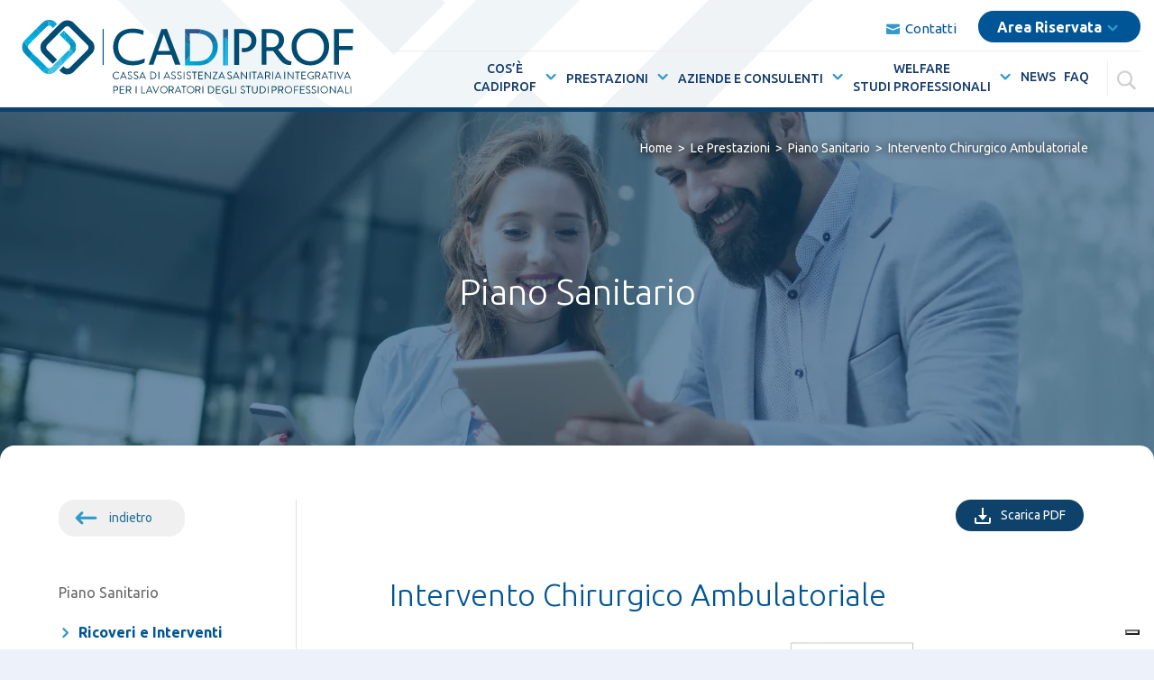

--- FILE ---
content_type: text/html; charset=UTF-8
request_url: https://www.cadiprof.it/prestazioni/piano-sanitario/intervento-chirurgico-ambulatoriale/
body_size: 186762
content:
<!doctype html>
<html lang="it-IT">

<head>
    <meta charset="UTF-8">
    <meta name="viewport" content="width=device-width, initial-scale=1, minimum-scale=1">
    <link rel="profile" href="https://gmpg.org/xfn/11">
    <script type="text/javascript">
        WebFontConfig = {
            google: {
                families: ['Ubuntu:300,400,500,700,900']
            }
        };
        (function() {
            var wf = document.createElement('script');
            wf.src = 'https://ajax.googleapis.com/ajax/libs/webfont/1/webfont.js';
            wf.type = 'text/javascript';
            wf.async = 'true';
            var s = document.getElementsByTagName('script')[0];
            s.parentNode.insertBefore(wf, s);
        })();
    </script>

    <link rel="icon" href="https://www.cadiprof.it/wp-content/themes/cadiprof/img/favicon.ico" type="image/x-icon" />
    <link rel="shortcut icon" href="https://www.cadiprof.it/wp-content/themes/cadiprof/img/favicon.ico" type="image/x-icon" />
    <meta name='robots' content='index, follow, max-image-preview:large, max-snippet:-1, max-video-preview:-1' />
	<style>img:is([sizes="auto" i], [sizes^="auto," i]) { contain-intrinsic-size: 3000px 1500px }</style>
	
	<!-- This site is optimized with the Yoast SEO plugin v26.4 - https://yoast.com/wordpress/plugins/seo/ -->
	<title>Rimborso intervento chirurgico ambulatoriale - Studi Professionali - CADIPROF</title>
	<meta name="description" content="Intervento Chirurgico Ambulatoriale Nel caso di intervento chirurgico ambulatoriale a seguito di malattia o infortunio, definito come prestazione" />
	<link rel="canonical" href="https://www.cadiprof.it/prestazioni/piano-sanitario/intervento-chirurgico-ambulatoriale/" />
	<script type="application/ld+json" class="yoast-schema-graph">{"@context":"https://schema.org","@graph":[{"@type":"WebPage","@id":"https://www.cadiprof.it/prestazioni/piano-sanitario/intervento-chirurgico-ambulatoriale/","url":"https://www.cadiprof.it/prestazioni/piano-sanitario/intervento-chirurgico-ambulatoriale/","name":"Rimborso intervento chirurgico ambulatoriale - Studi Professionali - CADIPROF","isPartOf":{"@id":"https://www.cadiprof.it/#website"},"primaryImageOfPage":{"@id":"https://www.cadiprof.it/prestazioni/piano-sanitario/intervento-chirurgico-ambulatoriale/#primaryimage"},"image":{"@id":"https://www.cadiprof.it/prestazioni/piano-sanitario/intervento-chirurgico-ambulatoriale/#primaryimage"},"thumbnailUrl":"https://www.cadiprof.it/wp-content/uploads/2020/05/intervento_chirurgico_ambulatoriale-1.jpg","datePublished":"2020-04-15T14:39:30+00:00","dateModified":"2025-01-07T16:12:40+00:00","description":"Intervento Chirurgico Ambulatoriale Nel caso di intervento chirurgico ambulatoriale a seguito di malattia o infortunio, definito come prestazione","breadcrumb":{"@id":"https://www.cadiprof.it/prestazioni/piano-sanitario/intervento-chirurgico-ambulatoriale/#breadcrumb"},"inLanguage":"it-IT","potentialAction":[{"@type":"ReadAction","target":["https://www.cadiprof.it/prestazioni/piano-sanitario/intervento-chirurgico-ambulatoriale/"]}]},{"@type":"ImageObject","inLanguage":"it-IT","@id":"https://www.cadiprof.it/prestazioni/piano-sanitario/intervento-chirurgico-ambulatoriale/#primaryimage","url":"https://www.cadiprof.it/wp-content/uploads/2020/05/intervento_chirurgico_ambulatoriale-1.jpg","contentUrl":"https://www.cadiprof.it/wp-content/uploads/2020/05/intervento_chirurgico_ambulatoriale-1.jpg","width":746,"height":521},{"@type":"BreadcrumbList","@id":"https://www.cadiprof.it/prestazioni/piano-sanitario/intervento-chirurgico-ambulatoriale/#breadcrumb","itemListElement":[{"@type":"ListItem","position":1,"name":"Home","item":"https://www.cadiprof.it/"},{"@type":"ListItem","position":2,"name":"Le Prestazioni","item":"https://www.cadiprof.it/prestazioni/"},{"@type":"ListItem","position":3,"name":"Piano Sanitario","item":"https://www.cadiprof.it/prestazioni/piano-sanitario/"},{"@type":"ListItem","position":4,"name":"Intervento Chirurgico Ambulatoriale"}]},{"@type":"WebSite","@id":"https://www.cadiprof.it/#website","url":"https://www.cadiprof.it/","name":"CADIPROF","description":"","publisher":{"@id":"https://www.cadiprof.it/#organization"},"potentialAction":[{"@type":"SearchAction","target":{"@type":"EntryPoint","urlTemplate":"https://www.cadiprof.it/?s={search_term_string}"},"query-input":{"@type":"PropertyValueSpecification","valueRequired":true,"valueName":"search_term_string"}}],"inLanguage":"it-IT"},{"@type":"Organization","@id":"https://www.cadiprof.it/#organization","name":"Cadiprof - Assistenza sanitaria integrativa per i lavoratori degli studi professionali","url":"https://www.cadiprof.it/","logo":{"@type":"ImageObject","inLanguage":"it-IT","@id":"https://www.cadiprof.it/#/schema/logo/image/","url":"https://www.cadiprof.it/wp-content/uploads/cadiprof-logo-113x85-1.png","contentUrl":"https://www.cadiprof.it/wp-content/uploads/cadiprof-logo-113x85-1.png","width":113,"height":85,"caption":"Cadiprof - Assistenza sanitaria integrativa per i lavoratori degli studi professionali"},"image":{"@id":"https://www.cadiprof.it/#/schema/logo/image/"}}]}</script>
	<!-- / Yoast SEO plugin. -->


<link rel='dns-prefetch' href='//cdnjs.cloudflare.com' />
<link rel='dns-prefetch' href='//fonts.googleapis.com' />
<link rel='dns-prefetch' href='//cdn.jsdelivr.net' />
<link rel='stylesheet' id='layerslider-css' href='https://www.cadiprof.it/wp-content/plugins/LayerSlider/assets/static/layerslider/css/layerslider.css?ver=7.5.0' type='text/css' media='all' />
<link rel='stylesheet' id='ls-google-fonts-css' href='https://fonts.googleapis.com/css?family=Ubuntu:100,100i,200,200i,300,300i,400,400i,500,500i,600,600i,700,700i,800,800i,900,900i' type='text/css' media='all' />
<link rel='stylesheet' id='wp-block-library-css' href='https://www.cadiprof.it/wp-includes/css/dist/block-library/style.min.css?ver=6.8.3' type='text/css' media='all' />
<style id='classic-theme-styles-inline-css' type='text/css'>
/*! This file is auto-generated */
.wp-block-button__link{color:#fff;background-color:#32373c;border-radius:9999px;box-shadow:none;text-decoration:none;padding:calc(.667em + 2px) calc(1.333em + 2px);font-size:1.125em}.wp-block-file__button{background:#32373c;color:#fff;text-decoration:none}
</style>
<link rel='stylesheet' id='wp-components-css' href='https://www.cadiprof.it/wp-includes/css/dist/components/style.min.css?ver=6.8.3' type='text/css' media='all' />
<link rel='stylesheet' id='wp-preferences-css' href='https://www.cadiprof.it/wp-includes/css/dist/preferences/style.min.css?ver=6.8.3' type='text/css' media='all' />
<link rel='stylesheet' id='wp-block-editor-css' href='https://www.cadiprof.it/wp-includes/css/dist/block-editor/style.min.css?ver=6.8.3' type='text/css' media='all' />
<link rel='stylesheet' id='popup-maker-block-library-style-css' href='https://www.cadiprof.it/wp-content/plugins/popup-maker/dist/packages/block-library-style.css?ver=dbea705cfafe089d65f1' type='text/css' media='all' />
<style id='global-styles-inline-css' type='text/css'>
:root{--wp--preset--aspect-ratio--square: 1;--wp--preset--aspect-ratio--4-3: 4/3;--wp--preset--aspect-ratio--3-4: 3/4;--wp--preset--aspect-ratio--3-2: 3/2;--wp--preset--aspect-ratio--2-3: 2/3;--wp--preset--aspect-ratio--16-9: 16/9;--wp--preset--aspect-ratio--9-16: 9/16;--wp--preset--color--black: #000000;--wp--preset--color--cyan-bluish-gray: #abb8c3;--wp--preset--color--white: #ffffff;--wp--preset--color--pale-pink: #f78da7;--wp--preset--color--vivid-red: #cf2e2e;--wp--preset--color--luminous-vivid-orange: #ff6900;--wp--preset--color--luminous-vivid-amber: #fcb900;--wp--preset--color--light-green-cyan: #7bdcb5;--wp--preset--color--vivid-green-cyan: #00d084;--wp--preset--color--pale-cyan-blue: #8ed1fc;--wp--preset--color--vivid-cyan-blue: #0693e3;--wp--preset--color--vivid-purple: #9b51e0;--wp--preset--gradient--vivid-cyan-blue-to-vivid-purple: linear-gradient(135deg,rgba(6,147,227,1) 0%,rgb(155,81,224) 100%);--wp--preset--gradient--light-green-cyan-to-vivid-green-cyan: linear-gradient(135deg,rgb(122,220,180) 0%,rgb(0,208,130) 100%);--wp--preset--gradient--luminous-vivid-amber-to-luminous-vivid-orange: linear-gradient(135deg,rgba(252,185,0,1) 0%,rgba(255,105,0,1) 100%);--wp--preset--gradient--luminous-vivid-orange-to-vivid-red: linear-gradient(135deg,rgba(255,105,0,1) 0%,rgb(207,46,46) 100%);--wp--preset--gradient--very-light-gray-to-cyan-bluish-gray: linear-gradient(135deg,rgb(238,238,238) 0%,rgb(169,184,195) 100%);--wp--preset--gradient--cool-to-warm-spectrum: linear-gradient(135deg,rgb(74,234,220) 0%,rgb(151,120,209) 20%,rgb(207,42,186) 40%,rgb(238,44,130) 60%,rgb(251,105,98) 80%,rgb(254,248,76) 100%);--wp--preset--gradient--blush-light-purple: linear-gradient(135deg,rgb(255,206,236) 0%,rgb(152,150,240) 100%);--wp--preset--gradient--blush-bordeaux: linear-gradient(135deg,rgb(254,205,165) 0%,rgb(254,45,45) 50%,rgb(107,0,62) 100%);--wp--preset--gradient--luminous-dusk: linear-gradient(135deg,rgb(255,203,112) 0%,rgb(199,81,192) 50%,rgb(65,88,208) 100%);--wp--preset--gradient--pale-ocean: linear-gradient(135deg,rgb(255,245,203) 0%,rgb(182,227,212) 50%,rgb(51,167,181) 100%);--wp--preset--gradient--electric-grass: linear-gradient(135deg,rgb(202,248,128) 0%,rgb(113,206,126) 100%);--wp--preset--gradient--midnight: linear-gradient(135deg,rgb(2,3,129) 0%,rgb(40,116,252) 100%);--wp--preset--font-size--small: 13px;--wp--preset--font-size--medium: 20px;--wp--preset--font-size--large: 36px;--wp--preset--font-size--x-large: 42px;--wp--preset--spacing--20: 0.44rem;--wp--preset--spacing--30: 0.67rem;--wp--preset--spacing--40: 1rem;--wp--preset--spacing--50: 1.5rem;--wp--preset--spacing--60: 2.25rem;--wp--preset--spacing--70: 3.38rem;--wp--preset--spacing--80: 5.06rem;--wp--preset--shadow--natural: 6px 6px 9px rgba(0, 0, 0, 0.2);--wp--preset--shadow--deep: 12px 12px 50px rgba(0, 0, 0, 0.4);--wp--preset--shadow--sharp: 6px 6px 0px rgba(0, 0, 0, 0.2);--wp--preset--shadow--outlined: 6px 6px 0px -3px rgba(255, 255, 255, 1), 6px 6px rgba(0, 0, 0, 1);--wp--preset--shadow--crisp: 6px 6px 0px rgba(0, 0, 0, 1);}:where(.is-layout-flex){gap: 0.5em;}:where(.is-layout-grid){gap: 0.5em;}body .is-layout-flex{display: flex;}.is-layout-flex{flex-wrap: wrap;align-items: center;}.is-layout-flex > :is(*, div){margin: 0;}body .is-layout-grid{display: grid;}.is-layout-grid > :is(*, div){margin: 0;}:where(.wp-block-columns.is-layout-flex){gap: 2em;}:where(.wp-block-columns.is-layout-grid){gap: 2em;}:where(.wp-block-post-template.is-layout-flex){gap: 1.25em;}:where(.wp-block-post-template.is-layout-grid){gap: 1.25em;}.has-black-color{color: var(--wp--preset--color--black) !important;}.has-cyan-bluish-gray-color{color: var(--wp--preset--color--cyan-bluish-gray) !important;}.has-white-color{color: var(--wp--preset--color--white) !important;}.has-pale-pink-color{color: var(--wp--preset--color--pale-pink) !important;}.has-vivid-red-color{color: var(--wp--preset--color--vivid-red) !important;}.has-luminous-vivid-orange-color{color: var(--wp--preset--color--luminous-vivid-orange) !important;}.has-luminous-vivid-amber-color{color: var(--wp--preset--color--luminous-vivid-amber) !important;}.has-light-green-cyan-color{color: var(--wp--preset--color--light-green-cyan) !important;}.has-vivid-green-cyan-color{color: var(--wp--preset--color--vivid-green-cyan) !important;}.has-pale-cyan-blue-color{color: var(--wp--preset--color--pale-cyan-blue) !important;}.has-vivid-cyan-blue-color{color: var(--wp--preset--color--vivid-cyan-blue) !important;}.has-vivid-purple-color{color: var(--wp--preset--color--vivid-purple) !important;}.has-black-background-color{background-color: var(--wp--preset--color--black) !important;}.has-cyan-bluish-gray-background-color{background-color: var(--wp--preset--color--cyan-bluish-gray) !important;}.has-white-background-color{background-color: var(--wp--preset--color--white) !important;}.has-pale-pink-background-color{background-color: var(--wp--preset--color--pale-pink) !important;}.has-vivid-red-background-color{background-color: var(--wp--preset--color--vivid-red) !important;}.has-luminous-vivid-orange-background-color{background-color: var(--wp--preset--color--luminous-vivid-orange) !important;}.has-luminous-vivid-amber-background-color{background-color: var(--wp--preset--color--luminous-vivid-amber) !important;}.has-light-green-cyan-background-color{background-color: var(--wp--preset--color--light-green-cyan) !important;}.has-vivid-green-cyan-background-color{background-color: var(--wp--preset--color--vivid-green-cyan) !important;}.has-pale-cyan-blue-background-color{background-color: var(--wp--preset--color--pale-cyan-blue) !important;}.has-vivid-cyan-blue-background-color{background-color: var(--wp--preset--color--vivid-cyan-blue) !important;}.has-vivid-purple-background-color{background-color: var(--wp--preset--color--vivid-purple) !important;}.has-black-border-color{border-color: var(--wp--preset--color--black) !important;}.has-cyan-bluish-gray-border-color{border-color: var(--wp--preset--color--cyan-bluish-gray) !important;}.has-white-border-color{border-color: var(--wp--preset--color--white) !important;}.has-pale-pink-border-color{border-color: var(--wp--preset--color--pale-pink) !important;}.has-vivid-red-border-color{border-color: var(--wp--preset--color--vivid-red) !important;}.has-luminous-vivid-orange-border-color{border-color: var(--wp--preset--color--luminous-vivid-orange) !important;}.has-luminous-vivid-amber-border-color{border-color: var(--wp--preset--color--luminous-vivid-amber) !important;}.has-light-green-cyan-border-color{border-color: var(--wp--preset--color--light-green-cyan) !important;}.has-vivid-green-cyan-border-color{border-color: var(--wp--preset--color--vivid-green-cyan) !important;}.has-pale-cyan-blue-border-color{border-color: var(--wp--preset--color--pale-cyan-blue) !important;}.has-vivid-cyan-blue-border-color{border-color: var(--wp--preset--color--vivid-cyan-blue) !important;}.has-vivid-purple-border-color{border-color: var(--wp--preset--color--vivid-purple) !important;}.has-vivid-cyan-blue-to-vivid-purple-gradient-background{background: var(--wp--preset--gradient--vivid-cyan-blue-to-vivid-purple) !important;}.has-light-green-cyan-to-vivid-green-cyan-gradient-background{background: var(--wp--preset--gradient--light-green-cyan-to-vivid-green-cyan) !important;}.has-luminous-vivid-amber-to-luminous-vivid-orange-gradient-background{background: var(--wp--preset--gradient--luminous-vivid-amber-to-luminous-vivid-orange) !important;}.has-luminous-vivid-orange-to-vivid-red-gradient-background{background: var(--wp--preset--gradient--luminous-vivid-orange-to-vivid-red) !important;}.has-very-light-gray-to-cyan-bluish-gray-gradient-background{background: var(--wp--preset--gradient--very-light-gray-to-cyan-bluish-gray) !important;}.has-cool-to-warm-spectrum-gradient-background{background: var(--wp--preset--gradient--cool-to-warm-spectrum) !important;}.has-blush-light-purple-gradient-background{background: var(--wp--preset--gradient--blush-light-purple) !important;}.has-blush-bordeaux-gradient-background{background: var(--wp--preset--gradient--blush-bordeaux) !important;}.has-luminous-dusk-gradient-background{background: var(--wp--preset--gradient--luminous-dusk) !important;}.has-pale-ocean-gradient-background{background: var(--wp--preset--gradient--pale-ocean) !important;}.has-electric-grass-gradient-background{background: var(--wp--preset--gradient--electric-grass) !important;}.has-midnight-gradient-background{background: var(--wp--preset--gradient--midnight) !important;}.has-small-font-size{font-size: var(--wp--preset--font-size--small) !important;}.has-medium-font-size{font-size: var(--wp--preset--font-size--medium) !important;}.has-large-font-size{font-size: var(--wp--preset--font-size--large) !important;}.has-x-large-font-size{font-size: var(--wp--preset--font-size--x-large) !important;}
:where(.wp-block-post-template.is-layout-flex){gap: 1.25em;}:where(.wp-block-post-template.is-layout-grid){gap: 1.25em;}
:where(.wp-block-columns.is-layout-flex){gap: 2em;}:where(.wp-block-columns.is-layout-grid){gap: 2em;}
:root :where(.wp-block-pullquote){font-size: 1.5em;line-height: 1.6;}
</style>
<link rel='stylesheet' id='contact-form-7-css' href='https://www.cadiprof.it/wp-content/plugins/contact-form-7/includes/css/styles.css?ver=6.1.3' type='text/css' media='all' />
<link rel='stylesheet' id='wpa-style-css' href='https://www.cadiprof.it/wp-content/plugins/wp-accessibility/css/wpa-style.css?ver=2.2.6' type='text/css' media='all' />
<style id='wpa-style-inline-css' type='text/css'>
:root { --admin-bar-top : 7px; }
</style>
<link rel='stylesheet' id='cadiprof-grid-css' href='https://cdnjs.cloudflare.com/ajax/libs/twitter-bootstrap/4.4.1/css/bootstrap.min.css?ver=6.8.3' type='text/css' media='all' />
<link rel='stylesheet' id='cadiprof-animate-css' href='https://cdnjs.cloudflare.com/ajax/libs/animate.css/3.5.2/animate.min.css?ver=6.8.3' type='text/css' media='all' />
<link rel='stylesheet' id='cadiprof-slick-css' href='https://cdnjs.cloudflare.com/ajax/libs/slick-carousel/1.9.0/slick.min.css?ver=6.8.3' type='text/css' media='all' />
<link rel='stylesheet' id='cadiprof-elegant-icons-css' href='https://cdn.jsdelivr.net/npm/@icon/elegant-icons@0.0.1/elegant-icons.css?ver=6.8.3' type='text/css' media='all' />
<link rel='stylesheet' id='cadiprof-style-css' href='https://www.cadiprof.it/wp-content/themes/cadiprof-child/style.css?ver=6.8.3' type='text/css' media='all' />
<link rel='stylesheet' id='cadiprof-media-queries-css' href='https://www.cadiprof.it/wp-content/themes/cadiprof/media-queries.css?ver=6.8.3' type='text/css' media='all' />
<link rel='stylesheet' id='wpdreams-asl-basic-css' href='https://www.cadiprof.it/wp-content/plugins/ajax-search-lite/css/style.basic.css?ver=4.13.4' type='text/css' media='all' />
<style id='wpdreams-asl-basic-inline-css' type='text/css'>

					div[id*='ajaxsearchlitesettings'].searchsettings .asl_option_inner label {
						font-size: 0px !important;
						color: rgba(0, 0, 0, 0);
					}
					div[id*='ajaxsearchlitesettings'].searchsettings .asl_option_inner label:after {
						font-size: 11px !important;
						position: absolute;
						top: 0;
						left: 0;
						z-index: 1;
					}
					.asl_w_container {
						width: 100%;
						margin: 0px 0px 0px 0px;
						min-width: 200px;
					}
					div[id*='ajaxsearchlite'].asl_m {
						width: 100%;
					}
					div[id*='ajaxsearchliteres'].wpdreams_asl_results div.resdrg span.highlighted {
						font-weight: bold;
						color: rgba(0, 115, 78, 1);
						background-color: rgba(0, 0, 0, 0);
					}
					div[id*='ajaxsearchliteres'].wpdreams_asl_results .results img.asl_image {
						width: 70px;
						height: 70px;
						object-fit: cover;
					}
					div[id*='ajaxsearchlite'].asl_r .results {
						max-height: none;
					}
					div[id*='ajaxsearchlite'].asl_r {
						position: absolute;
					}
				
							.asl_w, .asl_w * {font-family:inherit !important;}
							.asl_m input[type=search]::placeholder{font-family:inherit !important;}
							.asl_m input[type=search]::-webkit-input-placeholder{font-family:inherit !important;}
							.asl_m input[type=search]::-moz-placeholder{font-family:inherit !important;}
							.asl_m input[type=search]:-ms-input-placeholder{font-family:inherit !important;}
						
						div.asl_r.asl_w.vertical .results .item::after {
							display: block;
							position: absolute;
							bottom: 0;
							content: '';
							height: 1px;
							width: 100%;
							background: #D8D8D8;
						}
						div.asl_r.asl_w.vertical .results .item.asl_last_item::after {
							display: none;
						}
					
</style>
<link rel='stylesheet' id='wpdreams-asl-instance-css' href='https://www.cadiprof.it/wp-content/plugins/ajax-search-lite/css/style-underline.css?ver=4.13.4' type='text/css' media='all' />
<link rel='stylesheet' id='wpdreams-ajaxsearchpro-instances-css' href='https://www.cadiprof.it/wp-content/uploads/asp_upload/style.instances-ho-is-po-no-da-au-co-au-ga-se-is.css?ver=ubYuBa' type='text/css' media='all' />
<link rel='stylesheet' id='font-awesome-css' href='https://www.cadiprof.it/wp-content/plugins/popup-anything-on-click/assets/css/font-awesome.min.css?ver=2.9.1' type='text/css' media='all' />
<link rel='stylesheet' id='popupaoc-public-style-css' href='https://www.cadiprof.it/wp-content/plugins/popup-anything-on-click/assets/css/popupaoc-public.css?ver=2.9.1' type='text/css' media='all' />
<script type="text/javascript" src="https://www.cadiprof.it/wp-includes/js/jquery/jquery.min.js?ver=3.7.1" id="jquery-core-js"></script>
<script type="text/javascript" src="https://www.cadiprof.it/wp-includes/js/jquery/jquery-migrate.min.js?ver=3.4.1" id="jquery-migrate-js"></script>
<meta name="generator" content="Powered by LayerSlider 7.5.0 - Build Heros, Sliders, and Popups. Create Animations and Beautiful, Rich Web Content as Easy as Never Before on WordPress." />
<!-- LayerSlider updates and docs at: https://layerslider.com -->
<link rel="alternate" title="oEmbed (JSON)" type="application/json+oembed" href="https://www.cadiprof.it/wp-json/oembed/1.0/embed?url=https%3A%2F%2Fwww.cadiprof.it%2Fprestazioni%2Fpiano-sanitario%2Fintervento-chirurgico-ambulatoriale%2F" />
<link rel="alternate" title="oEmbed (XML)" type="text/xml+oembed" href="https://www.cadiprof.it/wp-json/oembed/1.0/embed?url=https%3A%2F%2Fwww.cadiprof.it%2Fprestazioni%2Fpiano-sanitario%2Fintervento-chirurgico-ambulatoriale%2F&#038;format=xml" />
<link rel="apple-touch-icon" sizes="180x180" href="/wp-content/uploads/fbrfg/apple-touch-icon.png">
<link rel="icon" type="image/png" sizes="32x32" href="/wp-content/uploads/fbrfg/favicon-32x32.png">
<link rel="icon" type="image/png" sizes="16x16" href="/wp-content/uploads/fbrfg/favicon-16x16.png">
<link rel="manifest" href="/wp-content/uploads/fbrfg/site.webmanifest">
<link rel="shortcut icon" href="/wp-content/uploads/fbrfg/favicon.ico">
<meta name="msapplication-TileColor" content="#da532c">
<meta name="msapplication-config" content="/wp-content/uploads/fbrfg/browserconfig.xml">
<meta name="theme-color" content="#ffffff">				<link rel="preconnect" href="https://fonts.gstatic.com" crossorigin />
				<link rel="preload" as="style" href="//fonts.googleapis.com/css?family=Open+Sans&display=swap" />
								<link rel="stylesheet" href="//fonts.googleapis.com/css?family=Open+Sans&display=swap" media="all" />
				<meta name="generator" content="Powered by WPBakery Page Builder - drag and drop page builder for WordPress."/>
<script>document.addEventListener("DOMContentLoaded", function () {
  const internalDomain = "cadiprof.it";
  const links = document.querySelectorAll("a[href]");

  const srText = " (la pagina si apre in una nuova scheda)";

  links.forEach(link => {
    const href = link.getAttribute("href");

    if (!href || href.startsWith("javascript:")) return;

    let url;
    try {
      url = new URL(href, window.location.origin);
    } catch (e) {
      console.warn("URL non valido:", href);
      return;
    }

    const isInternal = url.hostname.endsWith(internalDomain);

    // Nuova logica PDF:
    const isClassicPDF = url.pathname.toLowerCase().endsWith(".pdf");

    const isRuntimePDF =
      url.pathname.includes("/pdf-runtime/") &&
      url.pathname.includes("generate.php") &&
      url.searchParams.has("pid");

    const isPDF = isClassicPDF || isRuntimePDF;

    // Regole:
    // - PDF (classico o runtime) → nuova scheda
    // - Link esterno → nuova scheda
    // - Link interno non PDF → stessa scheda
    if (isPDF || !isInternal) {
      link.setAttribute("target", "_blank");
      link.setAttribute("rel", "noopener noreferrer");

      // Aggiunge testo solo per screen reader
      if (!link.querySelector(".sr-only")) {
        const hiddenSpan = document.createElement("span");
        hiddenSpan.className = "sr-only";
        hiddenSpan.textContent = srText;
        link.appendChild(hiddenSpan);
      }
    } else {
      link.removeAttribute("target");
      link.removeAttribute("rel");
    }
  });
});</script><script>document.addEventListener('DOMContentLoaded', function() {
  const imgs = document.querySelectorAll(
    'img.vc_single_image-img[src="/wp-content/uploads/20anni/logocadiprof.svg"]'
  );

  imgs.forEach(img => {
    img.setAttribute('alt', 'Logo aziendale Cadiprof');
  });
});</script><script>document.addEventListener('DOMContentLoaded', function() {
  const img = document.querySelector('img[src*="20anni-logo.png"]');
  if (img) {
    img.setAttribute('alt', 'Immagine celebrativa per il ventesimo anniversario Cadiprof');
  }
});</script><script>document.addEventListener('DOMContentLoaded', function() {

  // Funzione che trasforma div.news-item in li.news-item
  function convertDivsToLi(ul) {
    const divs = Array.from(ul.querySelectorAll(':scope > div.news-item'));
    divs.forEach(div => {
      const li = document.createElement('li');
      li.className = div.className; // mantiene la classe news-item

      // Sposta tutto il contenuto
      while (div.firstChild) {
        li.appendChild(div.firstChild);
      }

      // Sostituisce il div con il li
      ul.replaceChild(li, div);
    });
  }

  // Seleziona la lista target
  const ul = document.querySelector('ul[aria-live="polite"]');
  if (!ul) return;

  // Trasforma subito i div presenti al caricamento
  convertDivsToLi(ul);

  // MutationObserver sul <ul> per intercettare nuovi div aggiunti via AJAX
  const observer = new MutationObserver(mutations => {
    mutations.forEach(mutation => {
      mutation.addedNodes.forEach(node => {
        if (node.nodeType === 1 && node.classList.contains('news-item') && node.tagName.toLowerCase() === 'div') {
          convertDivsToLi(ul);
        }
      });
    });
  });

  observer.observe(ul, { childList: true });

});</script><script>document.addEventListener('DOMContentLoaded', function() {

  // Funzione che controlla tutti gli <h2> e aggiunge aria-hidden se vuoti
  function checkEmptyHeadings(root = document) {
    const headings = root.querySelectorAll('h2');
    headings.forEach(h2 => {
      if (!h2.textContent.trim()) {
        h2.setAttribute('aria-hidden', 'true');
      }
    });
  }

  // Esegui subito il controllo iniziale
  checkEmptyHeadings();

  // Osserva modifiche future al DOM
  const observer = new MutationObserver(mutations => {
    mutations.forEach(mutation => {
      mutation.addedNodes.forEach(node => {
        // Controlla se il nodo aggiunto è un <h2> o ne contiene
        if (node.nodeType === 1) { // Elemento
          if (node.tagName === 'H2') {
            checkEmptyHeadings(node.parentNode);
          } else if (node.querySelectorAll) {
            checkEmptyHeadings(node);
          }
        }
      });
    });
  });

  // Avvia l’osservatore su tutto il documento
  observer.observe(document.body, {
    childList: true,
    subtree: true
  });
});</script><script>document.addEventListener('DOMContentLoaded', function() {
  const list = document.querySelector('.link-list');
  if (list && list.children.length === 0) {
    const li = document.createElement('li');
    li.textContent = 'Elemento segnaposto invisibile';
    li.setAttribute('aria-hidden', 'true');  // Nasconde agli screen reader
    li.style.display = 'none';               // Nasconde visivamente
    list.appendChild(li);
  }
});
</script><script>document.addEventListener('DOMContentLoaded', function() {
  const imgs = document.querySelectorAll(
    'img.vc_single_image-img[src="/wp-content/uploads/20anni/20anni-logo-w.png"], ' +
    'img.vc_single_image-img[src="/wp-content/uploads/20anni/logo20alt.svg"]'
  );

  imgs.forEach(img => {
    img.setAttribute('alt', 'Logo celebrativo per i 20 anni di Cadiprof');
  });
});</script><script>// Seleziona tutti gli <a>
const links = document.querySelectorAll('a');

links.forEach(link => {
    // Prende il valore calcolato della proprietà text-decoration-color
    const computedStyle = window.getComputedStyle(link).getPropertyValue('text-decoration-color');

    // Se il colore è trasparente, rimuove l'attributo style
    if (computedStyle === 'rgba(0, 0, 0, 0)' || computedStyle === 'transparent') {
        link.removeAttribute('style');
    }
});
</script><script>document.addEventListener('DOMContentLoaded', () => {
  // Seleziona tutti i div .cta-prest
  const ctaDivs = document.querySelectorAll('.cta-prest');

  if (!ctaDivs.length) {
    console.warn('Nessun elemento .cta-prest trovato.');
    return;
  }

  ctaDivs.forEach((div, index) => {
    // Se non è già in una section, creiamo una section come landmark
    if (!div.closest('section[aria-labelledby]')) {
      // Crea la section
      const section = document.createElement('section');

      // Genera un id unico per il label
      const labelId = `cta-label-${index + 1}`;
      section.setAttribute('aria-labelledby', labelId);

      // Se il div ha un titolo significativo (es. il primo <p> o <strong>), creiamo un elemento di riferimento
      const heading = div.querySelector('p strong');
      let labelElement;
      if (heading) {
        labelElement = document.createElement('h2');
        labelElement.id = labelId;
        labelElement.style.position = 'absolute'; // Nasconde visivamente se necessario
        labelElement.style.width = '1px';
        labelElement.style.height = '1px';
        labelElement.style.overflow = 'hidden';
        labelElement.style.clip = 'rect(0 0 0 0)';
        labelElement.textContent = heading.textContent;
        section.appendChild(labelElement);
      } else {
        // Se non c’è titolo, usiamo un label generico
        const genericLabel = document.createElement('h2');
        genericLabel.id = labelId;
        genericLabel.textContent = 'CTA area';
        section.appendChild(genericLabel);
      }

      // Inserisci la section prima del div
      div.parentNode.insertBefore(section, div);

      // Sposta il div dentro la section
      section.appendChild(div);
    }
  });

  console.info('Tutte le .cta-prest sono state incluse in regioni di riferimento (section con aria-labelledby).');
});
</script><script>document.addEventListener('DOMContentLoaded', () => {
  // Selettore multiplo per entrambi gli ID
  const prefooters = document.querySelectorAll('div#prefooter1, div#prefooter2');

  if (!prefooters.length) {
    console.warn('Nessun elemento div#prefooter1 o div#prefooter2 trovato.');
    return;
  }

  prefooters.forEach(el => {
    el.setAttribute('role', 'complementary');
  });

  console.info(`Assegnato role="complementary" a ${prefooters.length} elemento/i (prefooter1 e prefooter2).`);
});</script><script>document.addEventListener('DOMContentLoaded', () => {
  const covers = document.querySelectorAll('.cover');

  if (!covers.length) {
    console.warn('Nessun elemento con classe .cover trovato.');
    return;
  }

  covers.forEach(cover => {
    cover.setAttribute('role', 'banner');
  });

  console.info(`Assegnato role="banner" a ${covers.length} elemento/i con classe .cover.`);
});</script><script>document.addEventListener('DOMContentLoaded', () => {
  const selector = 'img[src="https://www.cadiprof.it/wp-content/uploads/back.png"]';
  const images = document.querySelectorAll(selector);

  if (!images.length) {
    console.warn('Nessuna immagine trovata per il selettore:', selector);
    return;
  }

  images.forEach(img => {
    img.setAttribute('alt', 'Clicca per tornare indietro');
    img.setAttribute('title', 'Clicca per tornare indietro');
  });

  console.info(`Assegnati alt e title a ${images.length} immagine/i.`);
});</script><script>document.addEventListener('DOMContentLoaded', function() {
  const credits = document.querySelector('.credits.bg-dark-blue.color-white.p-40.text-sm.weight-bold');
  if (credits) {
    credits.setAttribute('role', 'contentinfo');
  }
});</script><script>document.addEventListener('DOMContentLoaded', () => {
  const selector = '.col-md-8.col-content.lh-md.has-parent';
  const target = document.querySelector(selector);

  if (!target) {
    console.warn('Nessun elemento trovato per il selettore:', selector);
    return;
  }

  // Se non esiste già un main nella pagina, possiamo anche aggiungere role="main"
  if (!document.querySelector('main')) {
    target.setAttribute('role', 'main');
    // opzionale: aggiungi label se necessario
    // target.setAttribute('aria-label', 'Contenuto principale');
    console.info('role="main" assegnato al div.');
  } else {
    console.warn('Esiste già un <main> nella pagina; non viene cambiato nulla.');
  }
});</script>			<link rel="preload" href="https://www.cadiprof.it/wp-content/plugins/ajax-search-pro/css/fonts/icons/icons2.woff2" as="font" crossorigin="anonymous" />
            			<style>
                .asp_m{height: 0;}            </style>
			            				<link rel="preconnect" href="https://fonts.gstatic.com" crossorigin />
				<link rel="preload" as="style" href="//fonts.googleapis.com/css?family=Lato:300|Lato:400|Lato:700|Open+Sans:300|Open+Sans:400|Open+Sans:700&display=swap" />
				<link rel="stylesheet" href="//fonts.googleapis.com/css?family=Lato:300|Lato:400|Lato:700|Open+Sans:300|Open+Sans:400|Open+Sans:700&display=swap" media="all" />
						<style type="text/css" id="wp-custom-css">
			@media (min-width: 768px) {
header.sticky #logo-sticky {
    width: 400px !important
}
	}
.sr-only {
  position: absolute;
  width: 1px;
  height: 1px;
  padding: 0;
  margin: -1px;
  overflow: hidden;
  clip: rect(0, 0, 0, 0);
  white-space: nowrap;
  border: 0;
}
button.p-0.m-0.border-0.bg-transparent {
    width: 24px;
    height: 24px;
}
.button-custom1 {
    color: #103A60 !important;
}
.button-custom:hover {
    color: #fff !important;
}
.news-link .date {
    background: #103a60;
}
#main-menu > .current-menu-item > a, #main-menu li.current_page_ancestor > a {
    color: #0074ad;
}
.back a {
    color: #26739a;
}
a.btn.area-riservata {
    color: #2D4D71;
}
.cover #breadcrumb {
    text-shadow: 0 0 8px black;
}
.button-indietro span {
    color: #26739a;
}




div#popmake-10361 {
    background-image: url(https://www.cadiprof.it/wp-content/uploads/20anni/fascia20ok.svg);
    background-size: cover;
    background-position: center;
    background-repeat: no-repeat;
}
div#popmake-10361 p {
    color: #fff;
}
div#popmake-10361 strong {
    color: #3fbfe7;
    font-weight: 800;
}
div#popmake-10361 a {
    color: #3fbfe7;
    font-weight: 800;
    text-decoration: underline !important;
    text-decoration-color: #3fbfe7 !important;
}
div#popmake-10361 h3 {
    color: #fff;
    font-weight: 800;
    font-size: 28px;
}





div#popmake-61 {
    background-image: url(https://www.cadiprof.it/wp-content/uploads/20anni/fascia20ok.svg);
    background-size: cover;
    background-position: center;
    background-repeat: no-repeat;
}
div#popmake-61 p {
    color: #fff;
}
div#popmake-61 strong {
    color: #3fbfe7;
    font-weight: 800;
}
div#popmake-61 a {
    color: #3fbfe7;
    font-weight: 800;
    text-decoration: underline !important;
    text-decoration-color: #3fbfe7 !important;
}
div#popmake-61 h3 {
    color: #fff;
    font-weight: 800;
    font-size: 28px;
}
@media (max-width: 600px) {
	div#popmake-61 h3 {
    color: #fff;
    font-weight: 800;
    font-size: 23px;
}
		div#popmake-61 p {
			   font-size: 16px;
			}
		div#popmake-10361 h3 {
    color: #fff;
    font-weight: 800;
    font-size: 23px;
}
		div#popmake-10361 p {
			   font-size: 16px;
			}
	.pum-theme-5243 .pum-container, .pum-theme-lightbox .pum-container {
    padding: 40px 15px 0 15px;
}
	}
img.aligncenter.size-medium {
    width: 336px;
    margin-bottom: 20px;
    height: 63px;
}
.pum-content.popmake-content:focus-visible {
    outline: 0 !important;
}
div#popmake-10171 {
    border: 0;
}
@media (max-width: 768px) {
	div#popmake-10171 h3 {
    color: #fff;
    font-weight: 800;
    font-size: 29px;
}
	div#popmake-10171 {
    padding: 15px;
}
	div#popmake-10171 p {
    font-size: 17px;
}
}

div#prefooter1 {
background-color: #00628B;
}
div#prefooter2 {
background-color: #E6EDF0;
}
.cdpf-texture {
    background: #0e3b5e;
}
.divfascia20 .wpb_text_column.wpb_content_element {
    margin-bottom: 0;
}
.bg-blu {
    background: none;
    background-repeat: no-repeat;
    background-size: cover;
    background-position-y: bottom;
	background-position-x: left;
	background-color: #F2F6FF;
}
@media (max-width: 768px) {
.bg-blu {
    background: url(/wp-content/uploads/20anni/20annibkgndmobile.svg);
        background-repeat: no-repeat;
        background-size: 175%;
        background-position-y: 100%;
        background-position-x: right;
}
			div#prefooter2 .wpb_single_image.wpb_content_element.vc_align_left {
    margin-top: 60px;
				margin-bottom: 5px;
}
				div#prefooter2 .wpb_single_image.wpb_content_element.vc_align_center {
				margin-bottom: 70px;
}
}
@media (min-width: 769px) {
	    .prefooter .divfascia20 {
        display: flex;
        align-items: center;
        padding-bottom: 0;
    }
	.prefooter .divfascia20 .vc_col-sm-6 {
    padding: 0px 20px !important;
}
	    .prefooter1 .divfascia20 {
        display: flex;
        align-items: center;
        padding-bottom: 0;
    }
		    div#prefooter2 .divfascia20alt {
        display: flex;
        align-items: center;
        padding-bottom: 0;
    }
	div#prefooter2 .wpb_single_image.wpb_content_element.vc_align_center {
    margin-bottom: 0;
}
		div#prefooter2 .wpb_single_image.wpb_content_element.vc_align_left {
    margin-bottom: 10px;
}
			div#prefooter2 .wpb_text_column.wpb_content_element {
    margin-bottom: 0px;
}
	.prefooter1 h3 {
    font-size: 32px !important;
}
		.prefooter2 h3 {
    font-size: 32px !important;
}
.divfascia20 {
    display: flex;
    align-items: center;
	padding-bottom: 30px;
}
	#main > div.bg-blu > div.container > p:nth-child(3) {
    display: none;
}
	}
@media (max-width: 768px) {
.divfascia20 {
padding: 60px 0;
}
	.divfascia20 p {
font-size: 20px !important;
}
		#main > div.bg-blu > div.container > p:nth-child(3) {
    display: none;
}
	#main > div.bg-blu > div.container > p:nth-child(1) {
    display: none;
}
	}
.divfascia20 .vc_col-sm-6 {
    padding: 5px 20px;
}
.divfascia20 .wpb_single_image.wpb_content_element.vc_align_center {
    margin-bottom: 0;
}
.prefooter1 {
    background-color: #02638c;
}
@media (min-width: 1070px) {
.prefooter1 h3 {
    padding-right: 4%;
}
}
.prefooter1 .wpb_single_image.wpb_content_element.vc_align_center {
    margin-bottom: 0;
}
footer {
    border-top: 0;
}
footer {
    background: url(/wp-content/uploads/20anni/Footer.svg) repeat;
    background-size: cover;
}
#footerdesk img {
    width: 100%;
}
#footermobile img {
    width: 60%;
}
#logo-sticky {
    width: 241px;
}
#logo:after {
    display: none;
}
#logo-sticky:after {
    display: none;
}
footer ul.yellow-arrow {
    text-align: left;
    padding-left: 10px;
    margin-bottom: 45px;
}
@media (min-width: 992px) {
    .accessibility-links .col-lg-1 {
        max-width: 20.333333%;
    }
}
@media screen and (max-width: 991px) {
    .accessibility-links .row div:first-child {
        margin-right: 0;
        margin-bottom: 10px;
        text-align: center;
    }
	    .accessibility-links .col-lg-2 {
        margin-right: 0;
        margin-bottom: 30px;
        text-align: center;
    }
	ul#menu-footer-1 {
    width: auto !important;
		margin-top:70px !important;
    margin-bottom: 20px;
}
		ul#menu-footer-2 {
    margin-bottom: 20px;
}
}
.accessibility-links .row {
    justify-content: center;
}
@media (min-width:769px) {
	p#footermobile {
    display: none;
}
	}
@media (max-width:768px) {
	p#footerdesk {
    display: none;
}
	}
.page-id-5723 section#app-banner {
    visibility: hidden;
    height: 50px;
}
.parent-pageid-8817 section#app-banner {
    visibility: hidden;
    height: 50px;
}
.parent-pageid-8819 section#app-banner {
    visibility: hidden;
    height: 50px;
}
.parent-pageid-8804 section#app-banner {
    visibility: hidden;
    height: 50px;
}
.parent-pageid-8826 section#app-banner {
    visibility: hidden;
    height: 50px;
}
.parent-pageid-8804 .cta-prest.prest0 {
    background-image: url(https://www.cadiprof.it/wp-content/uploads/2020/04/bg-piano.png) !important;
	padding:50px 0
}
.parent-pageid-8826 .cta-prest.prest0 {
    background-image: url(https://www.cadiprof.it/wp-content/uploads/2020/04/bg-piano.png) !important;
	padding:50px 0
}
.parent-pageid-8828 section#app-banner {
    visibility: hidden;
    height: 50px;
}
.parent-pageid-8807 section#app-banner {
    visibility: hidden;
    height: 50px;
}
.parent-pageid-8800 section#app-banner {
    visibility: hidden;
    height: 50px;
}
.page-id-8800 section#app-banner {
    visibility: hidden;
    height: 50px;
}
.parent-pageid-8804 .cta-prest.prest0 {
    background-image: url(https://www.cadiprof.it/wp-content/uploads/2020/04/bg-piano.png) !important;
	padding:50px 0
}
.parent-pageid-8817 .cta-prest.prest0 {
    background-image: url(https://www.cadiprof.it/wp-content/uploads/2020/04/bg-piano.png) !important;
	padding:50px 0
}
#main > div > div > div > div.col-md-3 > aside > div > ul > li.page_item.page-item-9179 {
    display: none;
}
#fascia_area_riservata > div > div > div.col-lg-8 > div.wrap-content-rimborso > div > div:nth-child(2) > div.img-step-content-rimborso > img {
    height: 100%;
}
li#menu-item-5845 {
    line-height: 28px !important;
}
li#menu-item-5890 {
    line-height: 28px !important;
}
#main-menu .dropdown-menu a {
    line-height: 20px;
    padding-top: 8px !important;
    padding-bottom: 8px !important;
}
@media only screen and (max-width: 1220px) {
#sidebar {
    display: block;
}
	header {
		z-index:1000000;
	}
}

.pum-theme-5243 .pum-content, .pum-theme-lightbox .pum-content {
    font-size: 18px;
    line-height: 30px;
}
#main-menu a {
    line-height: 19px;
    text-align: center;
    vertical-align: middle;
}
#main-menu > li.menu-item.menu-item-type-post_type.menu-item-object-page.menu-item-6315 {
    transform: translate(0, 11px);
}
@media only screen and (max-width: 1350px) {
header #main-menu li {
    margin-right: 5px;
}
}
header.sticky nav {
    float: right !important;
}
header.sticky #main-menu li {
    margin-right: 8px;
}
header.sticky ul#main-menu {
    margin-top: -4px;
}
header.sticky .search-form {
    margin-right: 5px;
}
header.sticky #main-menu > li.menu-item.menu-item-type-post_type.menu-item-object-page.menu-item-has-children.dropdown.menu-item-1845 > a {
    max-width: 94px;
}
#main-menu > li.menu-item.menu-item-type-post_type.menu-item-object-page.menu-item-5328 > a {
    transform: translateY(11px);
}
.illustrazione.d-flex.align-items-center {
    height: intrinsic !important;
}
.accessibility-links > div:nth-child(1) {
  margin-top: 18px;
}
.page-content.lh-md li:before {
    content: '';
    display: inline-block;
    height: 11px;
    width: 11px;
    background-image: url(/wp-content/themes/cadiprof/img/ellipse.png);
    background-repeat: no-repeat;
    margin-right: 10px;
}
#logo:after {
    bottom: -51px;
}
/* home */
#main-menu .menu-item > a:hover {
    color: #3399CC!important;
}
.home .wrap-step-content-rimborso {
	gap:20px!important;
}
.home #features .features-text-base p {
	max-width:100%!important;
}
.home #features .features-text-base:nth-child(1)  strong {
	padding-top:20px!important;
}
.home #features a.readmore {
	font-weight: 700;
    font-size: 1.10rem !important;
    line-height: 1.2;
}
.home .block-rimborso {
	padding-bottom:70px;
}
.home .wrap-step-content-rimborso {
	margin-bottom:70px;
}
.home .warp-button-rimborso a:nth-child(1)::before {
    color: #103A60;
}
.section-azienda-consulenti .col-lg-6 {
	    padding-left: 60px;
}
.section-faq-home h2.weight-light {
	color: #2D4D71;
}
#news-slider .news-fields p {
	overflow: hidden;
    display: -webkit-box;
    -webkit-line-clamp: 4;
    -webkit-box-orient: vertical;
}
.home .text-2xl.lh-n.weight-light.mb-50.color-light-azure {
	margin-bottom:16px!important;
}
.home .text-4xl.weight-light.color-white.mb-20 {
	margin-bottom:12px!important;
}
#features a {
	margin-bottom: 20px !important;
}
.home .color-yellow strong {
	color:#EAAA00;
}
.home p.text-base, .home .text-base.features-text-base strong {
	font-family:Ubuntu;
	font-size:16px;
	color:#2D4D71;
}
.section-faq-home {
	background-color:#E6EDF0;
	    padding-top: 106px;
}
.section-faq-home h3 {
	font-size:28px;
	font-weight:400;
	color:#0E426B;
}
.section-faq-home p {
	color:#0F3A60;
	font-weight:300;
	font-size:24px;
}
.home .ls-layers p {
	display:none!important;
}
.home .ls-layers h1 {
	width:650px!important;
}
.home a.readmore {
	font-size:14px!important;
}
.wrap-image-section-faq-home img {
	width: 400px;
}
.home .box-home-right, .home .box-home-left {
	    height:360px!important;
}
/* megamenu cos'è cadiprof*/
#main-menu > li.menu-item.menu-item-type-post_type.menu-item-object-page.menu-item-5328 > a {
    transform: none;
}
#main-menu .wrap-dropdown-cadiprof p:nth-child(3){
	color:#005596!important;
	font-family:Ubuntu!important;
	font-size:30px!important;
	font-weight:300!important;
	    line-height: 1.3;
    padding-left: 20px;
    padding-top: 30px;
}
#main-menu .wrap-dropdown-cadiprof p:nth-child(1){
	font-family:Ubuntu;
	color:#003A5D;
	font-size:22px;
	font-weight:600;
}
#main-menu .dropdown-menu .container-custom-a .col-md-3 {
	background-color:#EFF2F4;
}
#main-menu .container-custom-a {
	padding-left:0px;
	position:relative;
}
#main-menu .wrap-dropdown-cadiprof {
	    padding: 64px 42px;
}
#main-menu .wrap-item-content-submenu p:nth-child(2) {
	    text-transform: uppercase;
    color: #0E426B;
    font-family: Ubuntu;
    font-size: 20px;
    font-weight: 600;
}
.menu-item-object-page {
	color: #666666;
    font-family: Ubuntu;
    font-size: 14px;
    font-weight: 400;
}
.menu-item-object-page {
	    display: flex;
    align-content: space-around !important;
    flex-wrap: wrap;
}
.container-custom-a .menu-item-object-page:hover {
	background-color: #DFEFF7;
    border-radius: 30px;
}
.wrap-button-scopri p {
	color:#003A5D;
	font-family:Ubuntu;
	font-weight:600;
	font-size:20px;
}
.wrap-button-scopri {
    padding-left: 50px;
	display: flex;
    flex-wrap: wrap;
    align-items: flex-end;
    padding-bottom: 50px;
    margin-top: 20px;
	    align-items: center;
}
.wrap-item-content-submenu img {
    max-width: 60px;
}
#main-menu .wrap-dropdown-cadiprof p:nth-child(3)::before {
    content: "";
    display: inline-block;
    width: 2px;
    height: 40px;
    background-color: #EAAA00;
    margin-right: 10px;
    margin-left: -12px;
    top: 15px;
    position: relative;
}
.wrap-dropdown-cadiprof:hover p:nth-child(2) {
	color:#3399CC;
}
.sub-menu-custom li:hover .wrap-item-content-submenu-cadiprof p:nth-child(2) {
	color:#3399CC;
}
#main-menu .dropdown-menu .sub-menu li {
	    padding: 20px 30px;
}
.sub-menu-custom li.menu-item-object-page:hover p:nth-child(2) {
	color:#3399CC;
}
.leggi-item-content-submenu-aziende ::after,
.wrap-ripetitori-submenu-aziende span::after{
      font-family: 'elegant-icons';
    content: "\35";
    color: #215491;
    font-size: 20px;
    font-weight: 900;
    line-height: 24px;
	margin-left: 5px;
}
   .wrap-button-scopri p::after {
  content: '';
    width: 25px;
    height: 25px;
    padding-left: 20px;
    background-size: contain;
    background-image: url(/wp-content/uploads/freccia_bluscuro.png);
    background-repeat: no-repeat;
    display: inline-block;
    margin-left: 20px;
		     position: relative;
    top: 6px;
}

	margin-left: 5px;
}
.container-custom-a .menu-item-object-page:hover .wrap-item-content-submenu-cadiprof > p {
    color: #3399CC !important;
}
#main-menu .sub-menu-custom .menu-item-object-page {
	margin-top:60px;
}
#main-menu .sub-menu-custom {
	padding-left:20px!important;
}
#main-menu .dropdown-menu .sub-menu {
    border-left: 1px solid #bbb;
	box-shadow: inset 2px 0px 0px 0px #eee;
}
.container-custom-a .row.no-gutters {
background-color: transparent;
}
/* megamenu welfare*/
.dropdown-welfare .col-md-9.sub-menu.sub-menu-custom .wrap-item-submenu a {
	color:#003A5D!important;
	font-family:Ubuntu!important;
	font-weight:500!important;
	font-size:20px!important;
	text-transform:none!important;
	text-align:left!important;
	    max-width: 250px;
    line-height: 1.2!important;
}
.dropdown-welfare .wrap-item-content-submenu img, .dropdown-welfare .wrap-dropdown-welfare div img {
   width: 230px!important;
}
.dropdown-welfare .wrap-dropdown-welfare img  {
	padding-top:30px;
	padding-bottom:30px;
	padding-right:30px;
}
.wrap-dropdown-welfare > div {
	border-bottom:1px solid white;
}
.wrap-dropdown-welfare > div:last-child {
	border-bottom:0px solid white;
}
.wrap-dropdown-welfare > p {
	color:#103A60!important;
	font-size:22px!important;
	font-weight:300!important;
}
.dropdown-welfare .arrow-yellow {
	    color: #0E426B;
    font-family: 'Ubuntu';
    font-size: 13px;
    text-transform: none;
    font-weight: bold;
}
 .dropdown-welfare .dropdown-menu p {
	font-size:18px!important;
	font-weight:400!important;
	font-family:Ubuntu;
	line-height:2em!important;
}
.dropdown-welfare .wrap-dropdown-welfare {
	padding:50px;
}
.dropdown-welfare .wrap-item-content-submenu img {
	max-width: 200px;
	margin-bottom:30px;
	padding-left:0px!important;
}
.wrap-dropdown-welfare > img {
	border-bottom:0px solid white!important;
}
.dropdown-welfare .col-md-3 .wrap-dropdown-welfare > img  {
/*max-width:320px!important;*/
}
 .dropdown-welfare .wrap-item-content-submenu p:nth-child(2), .dropdown-welfare .wrap-item-content-submenu p{
	color:#6B6B6B!important;
	font-weight:400!important;
	font-size:18px!important;
	 text-transform:none!important;
	 padding:5px 30px;
}
.dropdown-welfare .wrap-item-content-submenu p:nth-child(2) a, .dropdown-welfare .wrap-item-content-submenu p a {
	color:#6B6B6B!important;
	font-weight:400!important;
	font-size:18px!important;
	 text-transform:none!important;
}
.dropdown-welfare  .wrap-item-content-submenu img {
	margin-top:30px;
}
.dropdown-welfare .wrap-item-submenu {
	margin-bottom:0px;
}
.dropdown-welfare .wrap-item-content-submenu p:hover {
	    background-color: #DFEFF7;
    padding: 5px 30px;
    border-radius: 0px 33px 33px 0px;
}
.dropdown-welfare .wrap-item-content-submenu > div {
	padding-left:0px!important;
}
.dropdown-welfare .wrap-item-content-submenu p:hover,
.dropdown-welfare .wrap-item-content-submenu p:hover a {
	color:#3399CC!important;
} 
.dropdown-welfare a:hover {
    border-bottom: 0px solid #EAAA00!important;
}
.dropdown-welfare .wrap-item-content-submenu p {
	margin-bottom:0px;
}
.dropdown-welfare .wrap-item-content-submenu .beprof img {
	max-width:55px!important;
	margin-top:0px!important;
	margin-bottom: 0px;
}
.wrap-dropdown-welfare > img {
	padding-top:0px!important;
}
  .sub-menu-custom > li {
	padding-top:50px!important;
}
.beprof {
    display: flex;
    flex-direction: row;
    align-items: center;
    justify-content: space-between;
    color: #6B6B6B !important;
    font-weight: 400 !important;
    font-size: 18px !important;
    text-transform: none !important;
    padding: 5px 30px;
    width: 100%;
}
/*megamenu prestazioni */
.block-sottomenu-convenzioni .wrap-item-sottomenu-prestazioni2 {
	    border-right: 1px solid #bbb;
}
.block-sottomenu-convenzioni .wrap-item-sottomenu-prestazioni2:nth-child(4) {
	    border-right: 0px solid #bbb;
}
.wrap-submenu-prestzioni > div.per-il-dipendente:hover, .wrap-submenu-prestzioni > div.per-i-familiari:hover, .wrap-submenu-prestzioni > div.convenzioni:hover {
	background-color:#005596!important;
	color:white;
}
.wrap-submenu-prestzioni > div.prenotazioni-e-rimborsi:hover,  .wrap-submenu-prestzioni > div.modulistica-e-guide:hover {
		background-color:#005596;
	color:#fff!important;
}
.block-item-sottomenu-prestazioni .content-item-sottomenu-prestazioni a {
	color:#666666!important;
	font-family:Ubuntu;
	font-weight:400!important;
	font-size:18px!important;
	text-transform:none!important;
}
.block-sottomenu-dipendente .wrap-item-sottomenu-prestazioni:nth-child(1) .content-item-sottomenu-prestazioni a:hover {
	color:#00943C!important;
	background-color:#DFF2E6;
	border-radius:18px;
}
.wrap-item-sottomenu-prestazioni:nth-child(2) .content-item-sottomenu-prestazioni a:hover, .wrap-item-sottomenu-prestazioni:nth-child(3) .content-item-sottomenu-prestazioni a:hover {
	color:#3399CC!important;
	background-color:#DFEFF7;
	border-radius:18px;
} 
.wrap-submenu-prestzioni {
	margin-top:20px;
}
.block-item-sottomenu-prestazioni .wrap-button-scopri {
	padding-left:0px;
	flex:0 0 100%;
}
.header1-item-sottomenu-prestazioni p {
	color:#005596;
	font-weight:500;
	font-size:20px;
	max-width:170px;
	margin-bottom:0px!important;
}
.more-item-sottomenu-prestazioni, .more-item-sottomenu-prestazioni:hover {
	color:#0E426B;
	font-size:12px!important;
	font-weight:400!important;
	text-transform:none!important;
}
#main-menu .dropdown-menu a.more-item-sottomenu-prestazioni:hover, #main-menu .dropdown-menu .list-content-item-sottomenu-prestazioni a:hover  {
    color: #0E426B;
    border-bottom: 2px solid transparent;
}
a.more-item-sottomenu-prestazioni {
    display: inline-block;
    padding-left: 25px;
    position: relative;
}
.more-item-sottomenu-prestazioni:before {
    font-family: 'elegant-icons';
    content: "\35";
    position: absolute;
    left: -5px;
    color: #EAAA00;
    font-size: 25px;
    font-weight: 900;
    line-height: 24px;
    transform: translate(0%, -50%);
    top: 50%;
}
#main-menu .dropdown-menu .list-content-item-sottomenu-prestazioni a {
	width: 100%;
    display: inline-block;
    text-align: left;
	    padding-left: 15px!important;
}
.block-item-sottomenu-prestazioni.block-sottomenu-dipendente {
	display:flex;
	justify-content: left!important;
    flex-wrap: wrap!important;
	    gap: 0px;
}
.header-item-sottomenu-prestazioni {
	display:flex!important;
}
.header-item-sottomenu-prestazioni img {
	width:157px!important;
}
.header2-item-sottomenu-prestazioni > p {
	color: #005596 !important;
	font-size:15px!important;
	font-weight:400;
	margin-bottom:10px!important;
}
.content-item-sottomenu-prestazioni > div {
	    margin-bottom: 10px!important;
}
.header-item-sottomenu-prestazioni:nth-child(1) {
	background-color:#DFF2E6;
	border-radius:30px;
	justify-content:space-between;
	padding: 20px;
	z-index: 1;
    position: relative;
}
.wrap-item-sottomenu-prestazioni:nth-child(2) .header-item-sottomenu-prestazioni, .wrap-item-sottomenu-prestazioni:nth-child(3) .header-item-sottomenu-prestazioni  {
	background-color:#DFEFF7!important;
}
.wrap-item-sottomenu-prestazioni:nth-child(2) .content-item-sottomenu-prestazioni, .wrap-item-sottomenu-prestazioni:nth-child(3) .content-item-sottomenu-prestazioni  {
	background-color:#f5fafda6;
}
.content-item-sottomenu-prestazioni {
	    background-color: #F5FBF7;
    padding: 20px;
	padding-top:60px;
    margin-top: -30px;
	border-radius: 0px 0px 30px 30px;
}
.row-prestazioni ul {
	padding-top: 60px!important;
} 

.list-content-item-sottomenu-prestazioni a {
	        padding-bottom: 10px!important;
    padding-left: 10px!important;
	padding-top:10px!important;
}
.content-item-sottomenu-prestazioni > div.list-content-item-sottomenu-prestazioni {
	margin-bottom:0px!important;
}
 .wrap-button-scopri {
	padding-top:50px;
	 padding-left:20px!important;
}
.content-item-sottomenu-prestazioni {
	height:390px;
	overflow:auto;
}
.block-sottomenu-familiari .content-item-sottomenu-prestazioni {
	height:420px;
}
.container-custom-a {
    border-bottom: 1px solid #bbb;	
}
.block-sottomenu-familiari .header1-item-sottomenu-prestazioni p {
	max-width:280px;
}
.block-sottomenu-familiari .header-item-sottomenu-prestazioni:nth-child(1) {
	background-color: #DFEFF7;
}
.block-sottomenu-familiari .content-item-sottomenu-prestazioni {
    background-color: #F5FAFD; 
}
.block-sottomenu-familiari .wrap-item-sottomenu-prestazioni:nth-child(1) .content-item-sottomenu-prestazioni a:hover {
	color:#3399CC!important;
	background-color:#DFEFF7;
	border-radius:18px;
}
.sub-menu-custom::after {
	content:'';
        background-image: url(/wp-content/uploads/convenzioni-illustrazione.png);
    background-size: 40% auto;
    background-position: bottom right;
    background-repeat: no-repeat;
	z-index:111!important;
}
.active-submenu-prestazioni:nth-child(4) {
	background-color:#b2d4e7!important;
}
/* megamenu convenzioni */
.block-sottomenu-convenzioni > p {
	color:#103A60;
	font-weight:300;
	font-size:22px;
	    max-width: 800px;
	    margin-left: 20px;
}
.wrap-item-sottomenu-prestazioni.block-sottomenu-convenzioni p{
	    max-width: 270px;
    color: #103A60;
    font-weight: 500;
    font-size: 20px;
}
.wrap-item-sottomenu-prestazioni.block-sottomenu-convenzioni img {
	margin-bottom:30px!important;
}
.prestazioni-convenzioni .sub-menu-custom {
	    display: flex!important;
    justify-content: center!important;
}
.wrap-item-sottomenu-prestazioni.block-sottomenu-convenzioni > div {
		/*padding: 60px;*/
	min-height:370px;
}
.wrap-item-sottomenu-prestazioni.block-sottomenu-convenzioni > div:hover {
	background-color:#DFEFF7;
	border-radius:36px;
}
.wrap-item-sottomenu-prestazioni.block-sottomenu-convenzioni > div:hover p {
	color:#3399CC!important;
}
.wrap-item-sottomenu-prestazioni-mod1 p {
	    color: #103A60;
    font-size: 22px;
    font-weight: 300;
	    width: 100%;
	    margin-left: 20px;
}
.wrap-sottomenu-item-label-modulistica p {
	    color: #005596;
    font-weight: 400;
    font-size: 18px;
    text-transform: none;
	text-align:left;
}
.wrap-sottomenu-item-label-modulistica span::after {
	content: '';
    width: 20px;
    height: 20px;
    padding-left: 20px;
    background-size: contain;
    background-image: url(/wp-content/uploads/freccia_bluchiaro.png);
    background-repeat: no-repeat;
    display: inline-block;
    margin-left: 20px;
}
#main-menu .wrap-sottomenu-item-label-modulistica a:hover {
    color: #a2a2a2;
    border-bottom: 2px solid transparent;
}
.dropdown-prestazioni .sub-menu-custom {
	/*padding:60px 50px!important;*/
}
.title-guida-completa {
	color:#0E426B;
	font-weight:600;
	font-size:20px;
}
.content-guida-completa {
	color:#717171;
		font-weight:400;
	font-size:14px;
}
.button-guida-completa, .button-archivio {
	padding-bottom:7px!important;
}
.button-archivio {
	background-color:#DFEFF7!important;
}
.button-archivio::after {
	content: '';
    width: 20px;
    height: 20px;
    padding-left: 20px;
    background-size: contain;
    background-image: url(/wp-content/uploads/freccia_bluchiaro.png);
    background-repeat: no-repeat;
    display: inline-block;
    margin-left: 20px;
		top: 5px;
    position: relative;
}
a.button-guida-completa {
	text-transform: none!important;
}
.block-book-guida-completa p {
	color:#3399CC;
	font-weight:600;
	font-size:18px;
	    width: 140px;
    margin: auto;
    margin-bottom: 20px;
}
.block-book-guida-completa img {
	border-radius:6px;
}
.wrap-item-sottomenu-prestazioni-mod2 {
	padding-left:60px;
}
.button-archivio {
	    padding-top: 5px!important;
}
 a.button-guida-completa:hover {
	    border-bottom: 2px solid #0E426B!important;
}
a.button-archivio:hover {
	border-bottom: 2px solid #DFEFF7!important;
}
/* megamenu prenotazioni */
.dropdown-menu .col-lg-3 {
	    background-color: #EFF2F4!important;
}
.dropdown-menu {
	    border-bottom: solid 20px #003A5C;
}
.block-sottomenu-prenotazioni > p:nth-child(1) {
	color:#103A60;
	font-weight:300;
	font-size:22px;
}
.block-sottomenu-prenotazioni img {
	max-width:180px!important;
	    min-height: 80px;
    object-fit: contain;
}
.block-sottomenu-prenotazioni .wrap-item-sottomenu-prestazioni2 p{
	color:#003A5D;
	font-weight:500;
	font-size:20px;
	padding-top:10px;
	    margin-bottom: 40px;
}
.content-item-sottomenu-prestazioni2 {
		      width: 100%;
    padding: 50px;
}
.block-item-sottomenu-prestazioni.block-sottomenu-prenotazioni .wrap-item-sottomenu-prestazioni2:nth-child(1) .content-item-sottomenu-prestazioni2:hover, .block-item-sottomenu-prestazioni.block-sottomenu-prenotazioni  .wrap-item-sottomenu-prestazioni2:nth-child(2) .content-item-sottomenu-prestazioni2:hover {
	background-color:#DFF2E6!important;
	border-radius:36px;
}
.block-item-sottomenu-prestazioni.block-sottomenu-prenotazioni .wrap-item-sottomenu-prestazioni2:nth-child(3) .content-item-sottomenu-prestazioni2:hover, .block-item-sottomenu-prestazioni.block-sottomenu-prenotazioni .wrap-item-sottomenu-prestazioni2:nth-child(4) .content-item-sottomenu-prestazioni2:hover {
	background-color:#DFEFF7!important;
	border-radius:36px;
}
.block-item-sottomenu-prestazioni.block-sottomenu-prenotazioni  .wrap-item-sottomenu-prestazioni2:nth-child(3) .content-item-sottomenu-prestazioni2 a::after, .block-item-sottomenu-prestazioni.block-sottomenu-prenotazioni .wrap-item-sottomenu-prestazioni2:nth-child(4) .content-item-sottomenu-prestazioni2 a::after {
	content: '';
    width: 20px;
    height: 20px;
    padding-left: 20px;
    background-size: contain;
    background-image: url(/wp-content/uploads/freccia_bluchiaro.png);
    background-repeat: no-repeat;
    display: inline-block;
    margin-left: 20px;
    top: 5px;
    position: relative;
}
.block-item-sottomenu-prestazioni.block-sottomenu-prenotazioni .content-item-sottomenu-prestazioni2 {
	padding:40px;
}
.block-item-sottomenu-prestazioni.block-sottomenu-prenotazioni .content-item-sottomenu-prestazioni2 a {
	color:#003A5D!important;
	font-weight:600!important;
	font-size:20px!important;
	text-transform:none!important;
}
.block-item-sottomenu-prestazioni.block-sottomenu-prenotazioni .content-item-sottomenu-prestazioni2:hover .content-item-sottomenu-prestazioni2 a {
	color:#00943D!important;
}
.block-item-sottomenu-prestazioni.block-sottomenu-prenotazioni .content-item-sottomenu-prestazioni2 a::after {
	content: '';
    width: 20px;
    height: 20px;
    padding-left: 20px;
    background-size: contain;
    background-image: url(https://www.cadiprof.it/wp-content/uploads/freccia_verde.png);
    background-repeat: no-repeat;
    display: inline-block;
    margin-left: 20px;
		top: 5px;
    position: relative;
}
#main-menu .dropdown-menu  .content-scopri-item-sottomenu-prestazioni2 > a:hover, #main-menu .dropdown-menu  .block-sottomenu-prenotazioni a:hover, #main-menu .dropdown-menu  .block-sottomenu-convenzioni a:hover    {
	    border-bottom: 0px solid #EAAA00!important;
}
.block-item-sottomenu-prestazioni.block-sottomenu-prenotazioni .content-item-sottomenu-prestazioni2 {
	border-right: 1px solid #CBCBCB;
}
.block-item-sottomenu-prestazioni.block-sottomenu-prenotazioni .wrap-item-sottomenu-prestazioni2:last-child .content-item-sottomenu-prestazioni2 {
	border-right: 0px solid #CBCBCB;
}
.block-item-sottomenu-prestazioni.block-sottomenu-prenotazioni .content-item-sottomenu-prestazioni2 {
	width:100%;
}
.block-item-sottomenu-prestazioni.block-sottomenu-prenotazioni > p {
	margin-bottom:40px;
	padding-top:0px;
}
.block-item-sottomenu-prestazioni.block-sottomenu-prenotazioni .wrap-item-sottomenu-prestazioni2:nth-child(1):hover a, .block-item-sottomenu-prestazioni.block-sottomenu-prenotazioni .wrap-item-sottomenu-prestazioni2:nth-child(2):hover a  {
	color:#00943D!important;
}
.block-item-sottomenu-prestazioni.block-sottomenu-prenotazioni .wrap-item-sottomenu-prestazioni2:nth-child(3):hover a, .block-item-sottomenu-prestazioni.block-sottomenu-prenotazioni .wrap-item-sottomenu-prestazioni2:nth-child(4):hover a  {
	color:#3399CC!important;
}
.block-item-sottomenu-prestazioni.block-sottomenu-prenotazioni .wrap-button-scopri p {
	font-weight:600;
	font-size:20px;
}
#main-menu .dropdown-menu a:hover {
    border-bottom: 2px solid trransparent!important;
}
/* megamneu aziende */
.wrap-dropdown-aziende > p {
	color:#003A5D;
	font-size:22px;
	font-weight:600;
}
.wrap-dropdown-aziende {
	    padding: 64px 42px;
}
#main-menu .wrap-dropdown-aziende p:nth-child(3) {
	color: #005596 !important;
    font-family: Ubuntu !important;
    font-size: 30px !important;
    font-weight: 300 !important;
    line-height: 1.3;
    padding-left: 20px;
    padding-top: 30px;
}
#main-menu .wrap-dropdown-aziende p:nth-child(3)::before {
    content: "";
    display: inline-block;
    width: 2px;
    height: 40px;
    background-color: #EAAA00;
    margin-right: 10px;
    margin-left: -12px;
    top: 15px;
    position: relative;
}
.title-content-area-amministrativa{
	padding-top:20px;
	color:#003A5D;
	font-weight:600;
	font-size:22px;
}
.subtitle-content-area-amministrativa {
	color:#103A60;
	font-weight:300;
	font-size:22px;
}
.dropdown-aziende .wrap-item-content-submenu > div {
    border-left: none;
    padding-left: 0px;
	display: flex;
    flex-direction: column;
    justify-content: space-between;
    height: 100%;
}
.content-item-content-submenu-aziende:nth-child(1) {
	text-align:center;
}
.wrap-item-content-submenu-aziende {
	    background-color: #F5F5F5;
    border-radius: 36px;
    padding: 50px;
}
.dropdown-aziende .sub-menu-custom .menu-item-6391 .wrap-item-content-submenu-aziende, .dropdown-aziende .sub-menu-custom .menu-item-6392 .wrap-item-content-submenu-aziende  {
    background-color: #DFEFF7!important;
    border-radius: 36px;
    padding: 30px;
}
.menu-item-6391 .content-item-content-submenu-aziende, .menu-item-6392 .content-item-content-submenu-aziende  {
	text-align:left;
}
.menu-item-6392 img, .menu-item-6391 img {
	display:none;
}
.text-ripetitori-submenu-aziende p {
    color: #005596;
    font-weight: 400;
    font-size: 18px;
    text-transform: none;
    text-align: left;
}
.wrap-ripetitori-submenu-aziende:hover {
	background-color:#C5E1F0!important;
	border-radius:18px;
}
.wrap-ripetitori-submenu-aziende:hover p {
color:#3399CC!important;align-content}

p.text-ripetitori-submenu-aziende {
	color:#666666;
	font-weight:400!important;
	font-size:18px!important;
}
#main-menu .dropdown-aziende .sub-menu li {
	border-right: 0px solid #CBCBCB;
}
#main-menu .dropdown-aziende .sub-menu li {
    padding: 20px 20px!important;
}
.leggi-item-content-submenu-aziende {
	text-align:center!important;
}
#main-menu .dropdown-aziende .sub-menu li {
    padding: 20px 20px!important;
}
.content-item-content-editor-submenu-aziende p {
	color:#103A60;
	font-weight:300!important;
	font-size:20px!important;
	width: 100%;
    margin: auto;
}
.wrap-ripetitori-submenu-aziende a {
	    display: flex!important;
}
.ripetitori-submenu-aziende p.text-ripetitori-submenu-aziende {
	text-align:left;
	font-size:16px!important;
	margin-bottom:0;
	padding-left:10px;
}
.wrap-item-content-submenu.wrap-item-content-submenu-aziende {
	height: 450px;
}
.wrap-item-content-submenu-aziende .content-item-content-editor-submenu-aziende p {
	margin-left:0px;
	padding-bottom:20px;
}
.wrap-ripetitori-submenu-aziende span::after {
	content: '';
    width: 20px;
    height: 20px;
    padding-left: 20px;
    background-size: contain;
    background-image: url(/wp-content/uploads/freccia_bluchiaro.png);
    background-repeat: no-repeat;
    display: inline-block;
    margin-left: 20px;
}
.wrap-ripetitori-submenu-aziende a {
	justify-content: space-between;
}
.leggi-item-content-submenu-aziende a {
	font-weight:600!important;
	font-size:20px!important;
	text-transform:none!important;
}
.leggi-item-content-submenu-aziende ::after {
	content: '';
    width: 20px;
    height: 20px;
    padding-left: 20px;
    background-size: contain;
    background-image: url(/wp-content/uploads/freccia_bluchiaro.png);
    background-repeat: no-repeat;
    display: inline-block;
    margin-left: 20px;
}
.content-item-content-submenu-aziende img {
	width:50px;
	margin-left: auto;
    margin-right: auto;
}
.content-item-content-submenu-aziende p {
	font-weight:500;
	font-size:20px!important;
	text-transform:none!important;
}
/* faq */
.faqs.accordion .caf-filter-layout1 > li:nth-child(2) {
    order: 2;
}
.faqs.accordion .caf-filter-layout1 > li:nth-child(3) {
    order: 3;
	border-right: 0px solid #D5D5D5!important;
}
.block-nessuna-risposta {
	margin-top:0px!important;
}
.block-nessuna-risposta  p, .faq-list.mt-50.mb-50 {
	margin-bottom:0px!important;
}
.page-content-faq .mt-50 {
    margin-top: 0px!important; 
}
.come-richiedere-le-prestazioni {
 pointer-events:none;
}
.home .wrap-step-content-rimborso {
	    display: flex;
    flex-direction: row!important;
}
.text-step-content-rimborso p {
    max-width: 100%!important;
    margin: auto;
}
.step-content-rimborso img {
    height: 150px;
    width: 150px;
}
.warp-button-rimborso {
    display: flex;
    flex-direction: row!important;
}
.home .section-azienda-consulenti a, .home .button-content-section-faq-home a {
    margin-left: 0px!important;
}
.home .button-content-section-faq-home a, html body .ls-wrapper .ls-layer, #ls-global .ls-wrapper .ls-layer  {
	width:100%!important;
	margin-left:70px!important;
}
.home a.vc_general.vc_btn3/*, .home .warp-button-rimborso a, .home .section-azienda-consulenti a */ {
	font-size:18px!important;
}
.home .button-content-section-faq-home a {
    width: inherit!important;
    margin-left: 0px !important;
	/*font-size:18px!important;*/
}
.home .box-home-right, .home .box-home-left {
    height: inherit!important;
}
footer .menu-item-object-page {
	display: block;
}
footer .accessibility-links > div:nth-child(1) {
    margin-top: 18px!important;
}
.credits a {
	font-weight:700;
}
.wrap-submenu-prestzioni > div.prenotazioni-e-rimborsi {
	background-color:#B2D4E7!important;
}
#main-menu .dropdown-menu.dropdown-aziende a:hover, #main-menu .dropdown-menu.dropdown-aziende li.current-menu-item a:hover  {
	color:#A1CADD!important;
}
.home a.readmore {
	font-size:18px!important;
}
#main-menu .dropdown-menu.dropdown-aziende li.current-menu-item a {
	color:#123A6C!important;
}
.wrap-submenu-prestzioni > div.prenotazioni-e-rimborsi:hover {
    background-color: #005596 !important;
}
.home .step-content-rimborso img {
	    height: 90px;
    width: 150px;
}
.home .step-content-rimborso:nth-child(3) img {
	height: 150px;
}
aside .menu-item-object-page {
	display: block; 
}
html.pum-open.pum-open-overlay, html.pum-open.pum-open-overlay.pum-open-fixed .pum-overlay {
	overflow:visible!important;
}
/* mobile */
@media (max-width: 767.98px) {
	#sidebar .btn.area-riservata {
    background-size: 25px;
}
	.btn.area-riservata, .search-field {
		font-size:16px!important;
		border-radius: 30px!important;
	}
	
	input.search-field  {
		color:#3299CC!important;
	}
	.sidebar-footer p {
		text-align: center!important;
    font-size: 12px!important;
		text-decoration:underline!important;
	}
	#menu-item-7435, #menu-item-7434 {
	background-color: #B1D5E7;	
	}

	.menu.mobile a {
		    display: flex!important;
	}
	.li-custom-a-mobile a {
		padding-left:20px!important;
		align-items: center;
	}
	.img-menu-mobile {
    max-height: 30px;
    margin-right: 10px;
}
	/* faq */
	.page-content-faq .caf-filter-container.caf-filter-layout1 a, .page-content-faq .caf-filter-container.caf-filter-layout1 a:hover {
	font-size:18px!important;
}
	.page-content-faq .wp-block-heading {
		    font-size: 24px;
	}
	.page-content-faq #ajaxsearchpro1_1 .probox .proinput input.orig {
    padding-left: 50px !important; 
	}
	/*home */
	.home .illustrazione.d-flex.align-items-center {
		justify-content: space-around!important;
	}
	#features .readmore {
    max-width: 200px;
    text-align: center;
}
	.home .ls-layers h1 {
	width:250px!important;
		line-height:1.2!important;
		font-size:32px!important;
}
.home 	.ls-wrapper.ls-in-out.ls-inner-wrapper {
			top:150px!important;	
	}
	.home .ls-layers img {
		width:100%!important;
		object-fit:cover;
	}
	.home #main > div:nth-child(3) > div > div:nth-child(1) > div.vc_row.wpb_row.vc_row-fluid.vc_custom_1686843562698.vc_row-has-fill > div > div > div > div:nth-child(2) > div > div > div > div > div > p {
		font-size:22px!important;
	}
	 .home .text-base.features-text-base p  {
	font-family:Ubuntu;
	font-size:16px!important;
	color:#2D4D71;
}
	.home .wrap-content-rimborso h2 {
		margin-top:30px;
	}
.home	.step-content-rimborso {
    align-items: center;
}
	.home .number-step-content-rimborso p {
	margin-left: -60px;	
	}
	.text-step-content-rimborso p {
    max-width: 40%;
    margin: auto;
}
	.warp-button-rimborso {
    display: flex;
    flex-direction: column;
}
	.home .warp-button-rimborso .button-custom.button-custom1 {
		    max-width: 53%;
	}
	.home .col-lg-8, .home .col-lg-6 {
		padding:0px 20px;
	}
	.home .warp-button-rimborso .button-custom1:before {
		color: #103A60;
	}
	.home .wrap-step-content-rimborso {
		margin-bottom:53px!important;
	}
	.home .section-azienda-consulenti {
		display:flex;
	}
	.home .section-azienda-consulenti .col-lg-5 
	{
		order:2;
	}
	.home .section-azienda-consulenti .col-lg-7 
	{
		order:1;
	}
	.home .section-azienda-consulenti a, .home .button-content-section-faq-home a {
		margin: 0px 20%;
    text-align: center;
    width: 60%;
	}
	.home .section-azienda-consulenti .text-base {
		margin-bottom:39px;
	}
	.home .section-azienda-consulenti  .p-70 {
		padding-bottom: 57px;
	}
	.section-faq-home h3 {
	font-size:24px;
}
	.section-faq-home h2 {
		font-size:36px;
		margin-top:30px;
	}
	.section-faq-home p {
		font-size:20px;
		margin-bottom:39px;
	}
	.home .button-content-section-faq-home {
		padding-bottom:57px;
	}
	.section-faq-home {
		padding-top:30px;
	}
	.section-azienda-consulenti .plr-mobile-20 {
		padding-top:60px!important;
	}
	.section-news-home {
		padding-top:60px!important;
	}
	.section-news-home {
		padding-bottom:30px;
	}
	.wrap-content-rimborso h2 {
		font-size:36px;
	}
	#fascia_area_riservata .block-rimborso  {
		padding-bottom:60px!important;
	}
.home	.color-yellow strong {
		font-size:18px;
	}
	.home .box-home-right, .home .box-home-left {
    height: auto!important;
}
	.home a.readmore {
		font-size:18px!important;
	}
.home	#features .readmore {
    max-width: 250px;
    text-align: left;
}
	.home .wrap-step-content-rimborso {
    display: flex;
		flex-direction: column;
	}
	.home .step-content-rimborso {
		margin-bottom:15px;
			margin-top:15px;
	} 
.home .button-content-section-faq-home a, html body .ls-wrapper .ls-layer, #ls-global .ls-wrapper .ls-layer  {
	width:100%!important;
	margin-left:0px!important;
}
.home #features {
	margin:10px!important;
}
.home #features a.readmore {
	font-size:14px!important;
}
.readmore:before {
    top: -5px;
}
.home .wrap-step-content-rimborso {
    margin-right: 100px;
    margin-left: 100px;
}
.warp-button-rimborso {
    display: flex;
    flex-direction: column;
    flex-wrap: wrap;
}
	.home .button-content-section-faq-home a {
		width: inherit!important;
	}
}
/* tablet */@media (min-width:900px ) and (max-width: 1200px) { 
	#sidebar .btn.area-riservata {
		    background-size: 30px auto;
    border-radius: 22px;
    font-size: 14px;
    width: 90%;
    height: 43px;
    margin: 0 5%;
	}
	.img-menu-mobile {
		max-width:30px;
		margin-right:20px;
	}
}
@media (min-width:768px ) and (max-width: 992px) { 
	.img-menu-mobile {
		max-width:30px;
		margin-right:20px;
		
	}
	#sidebar .btn.area-riservata {
    width: 90%;
    margin: 0 5%;
	}
.home .wrap-content-section-faq-home {
	padding-bottom:60px!important;
}
	.home .box-home-right h2, .home .box-home-left h2 {
		font-size:25px;
	}
	.wrap-image-rimborso img {
    max-width: 50%;
}
	.wrap-content-rimborso h2, .wrap-content-section-faq-home h2 {
		padding-top:30px;
	}
	.wrap-step-content-rimborso {
    gap: 20px;
}
	.home .mb0.text-base.features-text-base {
		height:250px;
	}
	.section-azienda-consulenti a, .wrap-step-content-rimborso {
		margin-bottom:60px;
	}
	.section-azienda-consulenti .container {
		padding:25px 0px 25px 0px;
	}
	.section-news-home {
		padding-top:60px;
	}
	.section-faq-home {
		padding-top:60px;
	}
.home	.block-rimborso {
		padding-bottom:60px;
	}
}
/* pc */
@media screen and (max-width: 1600px) and (min-width: 1201px) {
	.block-book-guida-completa > div {
		padding:20px 5px;
	}
	.block-guida-completa img {
    max-width: 100px;
}
	.wrap-item-sottomenu-prestazioni.block-sottomenu-convenzioni > div {
		height:300px;
		min-height:300px;
	}
	.content-item-sottomenu-prestazioni2 {
		padding:20px;
	}
	.content-item-sottomenu-prestazioni {
    height: 350px;
}
	.content-item-sottomenu-prestazioni {
		padding-top:30px;
	}
	.dropdown-welfare .sub-menu-custom > li {
		padding-top:20px!important;
	}
	#main-menu .dropdown-cadiprof .wrap-item-content-submenu p {
		font-size:15px;
	}
	.title-content-area-amministrativa {
		margin-bottom:0px;
	}
	#main-menu .dropdown-aziende .sub-menu li {
    padding: 5px 5px!important;
}
	.wrap-item-content-submenu-aziende {
		padding:20px!important;
	}
	#main-menu .dropdown-menu .sub-menu li {
		padding:5px;
		min-width:5px;
	}
 #main-menu .dropdown-menu.dropdown-cadiprof .sub-menu li{
		    margin-top: 20px!important;
	}
#main-menu .dropdown-menu .sub-menu li{
		    margin-top: 0px!important;
	}
 .dropdown-menu {
	 overflow:hidden;
 }
 #main-menu .sub-menu-custom .menu-item-object-page {
	 margin-top:20px!important;
 }	
	.wrap-button-scopri {
     padding-top: 0px;
		    height: 100px;
}
	#main-menu .wrap-dropdown-cadiprof p:nth-child(3), #main-menu .wrap-dropdown-aziende p:nth-child(3) {
		font-size:24px!important;
	}
	.subtitle-content-area-amministrativa, .wrap-item-content-submenu-aziende .content-item-content-editor-submenu-aziende p, .dropdown-welfare .wrap-item-content-submenu p a, .dropdown-welfare .wrap-item-content-submenu p {
		font-size:16px!important;
		padding-bottom:0px!important;
	}
	#main-menu .dropdown-aziende .wrap-item-content-submenu p:nth-child(2) {
		margin-bottom:10px!important;
		font-size:20px!important;
	}
	#main-menu .dropdown-welfare a {
		font-size:16px!important;
	}
	.leggi-item-content-submenu-aziende > a  {
		font-size:20px!important;
		line-height:1!important;
	}
	.wrap-item-content-submenu.wrap-item-content-submenu-aziende {
    height: 370px;
}
	#main-menu .dropdown-menu a {
		margin-bottom:0px!important;
	}
	.ripetitori-submenu-aziende p.text-ripetitori-submenu-aziende, .dropdown-welfare .wrap-item-content-submenu p, #main-menu .dropdown-menu .list-content-item-sottomenu-prestazioni a {
		font-size:15px!important;
	}
	.dropdown-welfare .wrap-item-content-submenu img {
    margin-top: 10px;
		margin-bottom:10px!important;
}
	.dropdown-welfare .wrap-item-content-submenu img, .dropdown-welfare .wrap-dropdown-welfare div img {
    max-width: 150px !important;
}
	.dropdown-welfare .wrap-item-content-submenu p:nth-child(2), .dropdown-welfare .wrap-item-content-submenu p, #main-menu .dropdown-welfare a, .beprof {
		font-size:15px!important;
	}
	.dropdown-welfare ul .wrap-item-submenu > a, .wrap-dropdown-welfare > p {
		line-height:1!important;
		font-size:18px!important;
	}
	.wrap-dropdown-welfare > p {
		margin-top:10px;
	}
	.dropdown-welfare .wrap-dropdown-welfare img {
    padding-top: 10px;
    padding-bottom: 10px
	}
#main-menu	.dropdown-welfare .wrap-item-submenu > a {
		font-size:18px!important;
	}
	.dropdown-prestazioni .sub-menu-custom {
		padding-top:20px!important;
	}
	.wrap-dropdown-prestazioni > p, .wrap-submenu-prestzioni div, .block-sottomenu-convenzioni, .block-item-sottomenu-prestazioni.block-sottomenu-convenzioni {
		font-size:18px!important;
		margin-bottom:0px!important;
	}
	.block-item-sottomenu-prestazioni p {
		font-size:14px!important;
	}
	.header-item-sottomenu-prestazioni img {
    width: 130px !important;
}
	.wrap-submenu-prestzioni div {
		font-size:16px!important;
	}
.dropdown-prestazioni	div.come-richiedere-le-prestazioni {
		margin-bottom:20px!important;
	}
	.block-sottomenu-familiari .content-item-sottomenu-prestazioni {
    height: 340px;
}
	.wrap-submenu-prestzioni > div {
    height: 46px;
		line-height: 46px;
		margin-bottom:10px!important;
	}
	.content-item-sottomenu-prestazioni {
		padding-bottom:10px;	
	}
	#main-menu  .content-item-sottomenu-prestazioni2 a p, .block-sottomenu-convenzioni > p, .block-item-sottomenu-prestazioni.block-sottomenu-prenotazioni > p, .block-sottomenu-prenotazioni .wrap-item-sottomenu-prestazioni2 p {
		font-size:18px!important;
	}
	.wrap-button-scopri p {
		font-size:18px!important;
	}
	.content-scopri-item-sottomenu-prestazioni2 > a {
		font-size:16px!important;
	}
	.wrap-item-sottomenu-prestazioni-mod1 p {
		font-size:16px!important;
	}
	.content-item-sottomenu-prestazioni2 p {
		height:60px!important;
	}
	.header-item-sottomenu-prestazioni {
		    height: 110px;
	}
	.leggi-item-content-submenu-aziende a {
		font-size:18px!important;
	}
	.wrap-ripetitori-submenu-aziende a, .wrap-ripetitori-submenu-aziende p {
		padding-left:0px!important;
	}
	.dropdown-aziende .wrap-button-scopri {
		margin-top:-40px!important;
	}
	.block-sottomenu-modulistica > div:nth-child(3) {
		text-align:right!important;
	}
	.button-archivio {
		margin-left:30px;
	}
	.wrap-dropdown-prestazioni  p, .wrap-dropdown-prestazioni div.come-richiedere-le-prestazioni {
		font-size:18px!important;
	}
	.block-item-sottomenu-prestazioni.block-sottomenu-modulistica {
		/*flex-wrap: nowrap;*/
	}
	.wrap-item-sottomenu-prestazioni-mod2 {
    padding-left: 20px!important;
		padding-bottom:20px!important;
}
	.wrap-dropdown-aziende {
    padding: 20px 42px;
}
	.wrap-item-sottomenu-prestazioni-mod1 {
		    padding-right: 50px!important;
    padding-left: 50px!important;
	}
	.dropdown-welfare .wrap-dropdown-welfare {
    padding: 50px 25px;
}
	.dropdown-welfare .wrap-dropdown-welfare div img {
		max-width:60%!important;
		padding-bottom: 20px!important;
    padding-top: 20px!important;
	}
	.dropdown-cadiprof .sub-menu-custom {
		    display: flex;
	}
	html .dropdown-cadiprof .sub-menu li {
		margin-top:30px!important;
	}
	.block-item-sottomenu-prestazioni.block-sottomenu-modulistica {
		/*flex-wrap: nowrap!important;*/
	}
	.block-book-guida-completa img {
		    max-width: 50px!important;
		
	}
	#main-menu .wrap-dropdown-aziende {
    padding: 64px 42px;
}
}
@media screen and (max-width: 1244px) and (min-width: 1000px) {
.dropdown-cadiprof ul > li {
    min-width: 180px;
}
	#main-menu .dropdown-menu .sub-menu li {
    padding: 0px 10px;
}
}

@media screen and (max-width: 900px) and (min-width: 768px) {
	.sidebar-footer {
		max-width: 500px;
    margin-left: auto;
    margin-right: auto;
	}
.img-menu-mobile {
    max-height: 30px;
    margin-right: 10px;
}
	.sidebar-footer a.btn.area-riservata {
    background-size: 32px auto;
}
	.btn.area-riservata, .search-field{
		border-radius: 30px!important;
    max-width: 720px!important;
    margin: auto!important;
	}
	#sidebar .search-form input[type="search"] {
		padding-top:15px!important;
		padding-bottom:15px!important;
	}
	.search-form input[type=search] {
		    font-size: 20px;
	}
	.search-submit:before {
    font-family: 'elegant-icons';
    content: "\55";
    font-weight: 700;
    display: block;
    transform: scaleX(-1);
    font-size: 25px;
    margin-top: 7px;
}
	.search-form form {
		max-width: 100%!important;
    margin: auto;
	}
}
@media screen and (max-height: 767px) {
	#sidebar .btn.area-riservata {
    width: 90%;
    margin: 0 5%;
		height:46px;
	}
}
@media screen and (max-height: 670px) {
	.dropdown-menu {
		overflow:auto!important;
	}
	
}
@media screen and (max-height: 750px) {
.sidebar-footer {
    position: static;
}
}
.logo-footer {
    margin-right: 20px;
}
ul#menu-footer-1 {
    margin-right: 20px;
    width: 150px;
}
ul#menu-footer-2 {
    margin-right: 20px;
}
ul#menu-footer-3 {
    margin-right: 20px;
}		</style>
		<noscript><style> .wpb_animate_when_almost_visible { opacity: 1; }</style></noscript>
    <!-- Google Tag Manager -->
    <script>
        (function(w, d, s, l, i) {
            w[l] = w[l] || [];
            w[l].push({
                'gtm.start': new Date().getTime(),
                event: 'gtm.js'
            });
            var f = d.getElementsByTagName(s)[0],
                j = d.createElement(s),
                dl = l != 'dataLayer' ? '&l=' + l : '';
            j.async = true;
            j.src =
                'https://www.googletagmanager.com/gtm.js?id=' + i + dl;
            f.parentNode.insertBefore(j, f);
        })(window, document, 'script', 'dataLayer', 'GTM-KCW94B8');
    </script>
    <!-- End Google Tag Manager -->

   

</head>

<body class="wp-singular page-template page-template-page-prestazione page-template-page-prestazione-php page page-id-2100 page-child parent-pageid-11 wp-theme-cadiprof wp-child-theme-cadiprof-child no-sidebar wpb-js-composer js-comp-ver-6.13.0 vc_responsive">

    <div id="skip-menu" role="navigation" aria-label="Salta il menu">
        <a href="javascript:void(0);" onclick="goFocus()">Vai direttamente al contenuto della pagina</a>
    </div>

    <!-- Google Tag Manager (noscript) -->
    <noscript><iframe src="https://www.googletagmanager.com/ns.html?id=GTM-KCW94B8" height="0" width="0" style="display:none;visibility:hidden"></iframe></noscript>
    <!-- End Google Tag Manager (noscript) -->

    <div class="wrapper">
        <!-- Sidebar -->
        <nav id="sidebar">
            <div class="sidebar-header">
                <a href="#" id="submenu-close"><span class="arrow-left"></span>Indietro</a>
                <div class="color-yellow text-lg text-center">Main Menu</div>
            </div>

            <div class="menu-container">
                <ul id="menu-main" class="menu mobile"><li id="menu-item-9737" class="li-custom-a-mobile menu-item menu-item-type-post_type menu-item-object-page menu-item-has-children"><a href="https://www.cadiprof.it/chi-siamo/"><span>Cos'è Cadiprof</pan></a>
<ul class="sub-menu">
<li id="menu-item-9738" class="li-custom-a-mobile menu-item menu-item-type-post_type menu-item-object-page"><a href="https://www.cadiprof.it/chi-siamo/"><span>Chi siamo</pan></a></li>
<li id="menu-item-9739" class="li-custom-a-mobile menu-item menu-item-type-post_type menu-item-object-page"><a href="https://www.cadiprof.it/regolamento/"><span>Regolamento</pan></a></li>
<li id="menu-item-9740" class="li-custom-a-mobile menu-item menu-item-type-post_type menu-item-object-page"><a href="https://www.cadiprof.it/chi-siamo/statuto/"><span>Lo Statuto</pan></a></li>
<li id="menu-item-9741" class="li-custom-a-mobile menu-item menu-item-type-post_type menu-item-object-page"><a href="https://www.cadiprof.it/chi-siamo/organigramma/"><span>Organigramma</pan></a></li>
<li id="menu-item-9742" class="li-custom-a-mobile menu-item menu-item-type-post_type menu-item-object-page"><a href="https://www.cadiprof.it/chi-siamo/ccnl/"><span>CCNL</pan></a></li>
</ul>
</li>
<li id="menu-item-9743" class="li-custom-a-mobile menu-item menu-item-type-post_type menu-item-object-page current-page-ancestor menu-item-has-children"><a href="https://www.cadiprof.it/prestazioni/"><span>Le Prestazioni di Cadiprof</pan></a>
<ul class="sub-menu">
<li id="menu-item-9744" class="li-custom-a-mobile menu-item menu-item-type-post_type menu-item-object-page current-page-ancestor"><a href="https://www.cadiprof.it/prestazioni/"><span>Tutte le prestazioni</pan></a></li>
<li id="menu-item-9745" class="li-custom-a-mobile menu-item menu-item-type-custom menu-item-object-custom menu-item-has-children"><a href="#"><span>Per il Dipendente</pan></a>
	<ul class="sub-menu">
<li id="menu-item-9746" class="li-custom-a-mobile menu-item menu-item-type-custom menu-item-object-custom menu-item-has-children"><a href="#"><span>Piano Sanitario</pan></a>
		<ul class="sub-menu">
<li id="menu-item-9747" class="li-custom-a-mobile menu-item menu-item-type-post_type menu-item-object-page"><a href="https://www.cadiprof.it/prestazioni/piano-sanitario/visite-specialistiche/"><span>Visite Specialistiche</pan></a></li>
<li id="menu-item-9748" class="li-custom-a-mobile menu-item menu-item-type-post_type menu-item-object-page"><a href="https://www.cadiprof.it/prestazioni/piano-sanitario/accertamenti-diagnostici/"><span>Accertamenti diagnostici</pan></a></li>
<li id="menu-item-9749" class="li-custom-a-mobile menu-item menu-item-type-custom menu-item-object-custom"><a href="https://www.cadiprof.it/2022/09/27/piano-sanitario-cadiprof-e-limportanza-della-prevenzione/"><span>Check-up di Prevenzione</pan></a></li>
<li id="menu-item-9750" class="li-custom-a-mobile menu-item menu-item-type-post_type menu-item-object-page"><a href="https://www.cadiprof.it/prestazioni/piano-sanitario/gravidanza/"><span>Gravidanza</pan></a></li>
<li id="menu-item-9751" class="li-custom-a-mobile menu-item menu-item-type-post_type menu-item-object-page"><a href="https://www.cadiprof.it/prestazioni/piano-sanitario/trattamenti-fisioterapici/"><span>Trattamenti Fisioterapici</pan></a></li>
<li id="menu-item-9752" class="li-custom-a-mobile menu-item menu-item-type-post_type menu-item-object-page"><a href="https://www.cadiprof.it/prestazioni/piano-sanitario/ticket-ssn/"><span>Rimborso ticket SSN</pan></a></li>
<li id="menu-item-9753" class="li-custom-a-mobile menu-item menu-item-type-post_type menu-item-object-page"><a href="https://www.cadiprof.it/prestazioni/piano-sanitario/ricovero-per-intervento-chirurgico/"><span>Ricoveri per interventi chirurgici</pan></a></li>
		</ul>
</li>
<li id="menu-item-9754" class="li-custom-a-mobile menu-item menu-item-type-custom menu-item-object-custom menu-item-has-children"><a href="#"><span>Pacchetto Famiglia</pan></a>
		<ul class="sub-menu">
<li id="menu-item-9755" class="li-custom-a-mobile menu-item menu-item-type-post_type menu-item-object-page"><a href="https://www.cadiprof.it/prestazioni/pacchetto-famiglia/rimborso-lenti-da-vista-2025/"><span>Lenti da vista 2025</pan></a></li>
<li id="menu-item-9756" class="li-custom-a-mobile menu-item menu-item-type-post_type menu-item-object-page"><a href="https://www.cadiprof.it/prestazioni/pacchetto-famiglia/prestazioni-psicologiche/"><span>Prestazioni Psicologiche</pan></a></li>
<li id="menu-item-9757" class="li-custom-a-mobile menu-item menu-item-type-post_type menu-item-object-page"><a href="https://www.cadiprof.it/prestazioni/pacchetto-famiglia/rimborso-vaccinazioni-2025/"><span>Vaccinazioni facoltative</pan></a></li>
<li id="menu-item-9758" class="li-custom-a-mobile menu-item menu-item-type-post_type menu-item-object-page"><a href="https://www.cadiprof.it/prestazioni/pacchetto-famiglia/procreazione-assistita-pma/"><span>Procreazione Medicalmente Assistita – PMA</pan></a></li>
<li id="menu-item-9759" class="li-custom-a-mobile menu-item menu-item-type-post_type menu-item-object-page"><a href="https://www.cadiprof.it/prestazioni/pacchetto-famiglia/contributo-a-sostegno-della-paternita/"><span>Paternità</pan></a></li>
<li id="menu-item-9760" class="li-custom-a-mobile menu-item menu-item-type-post_type menu-item-object-page"><a href="https://www.cadiprof.it/prestazioni/pacchetto-famiglia/assistenza-a-familiare-non-autosufficiente-con-connotazione-di-gravita/"><span>Non autosufficienza con connotazione di gravità</pan></a></li>
<li id="menu-item-9761" class="li-custom-a-mobile menu-item menu-item-type-post_type menu-item-object-page"><a href="https://www.cadiprof.it/prestazioni/pacchetto-famiglia/rimborso-plantari-ortopedici/"><span>Plantari Ortopedici</pan></a></li>
<li id="menu-item-9762" class="li-custom-a-mobile menu-item menu-item-type-post_type menu-item-object-page"><a href="https://www.cadiprof.it/prestazioni/pacchetto-famiglia/servizio-telemedicina-medicopertutti/"><span>Telemedicina MedicoPerTutti</pan></a></li>
<li id="menu-item-9763" class="li-custom-a-mobile menu-item menu-item-type-post_type menu-item-object-page"><a href="https://www.cadiprof.it/prestazioni/pacchetto-famiglia/rimborso-emicrania-cronica/"><span>Emicrania</pan></a></li>
<li id="menu-item-9764" class="li-custom-a-mobile menu-item menu-item-type-post_type menu-item-object-page"><a href="https://www.cadiprof.it/prestazioni/pacchetto-famiglia/gravi-eventi/"><span>Gravi Eventi</pan></a></li>
		</ul>
</li>
<li id="menu-item-9765" class="li-custom-a-mobile menu-item menu-item-type-custom menu-item-object-custom menu-item-has-children"><a href="#"><span>Prestazioni Odontoiatriche</pan></a>
		<ul class="sub-menu">
<li id="menu-item-9766" class="li-custom-a-mobile menu-item menu-item-type-post_type menu-item-object-page"><a href="https://www.cadiprof.it/prestazioni/prestazioni-odontoiatriche-fas-andi/cure-odontoiatriche-iscritto/"><span>Cure odontoiatriche Iscritto</pan></a></li>
<li id="menu-item-9844" class="li-custom-a-mobile menu-item menu-item-type-post_type menu-item-object-page"><a href="https://www.cadiprof.it/prestazioni/prestazioni-odontoiatriche-fas-andi/riabilitazione-protesica-impianti-e-corone/implantologia-iscritto/"><span>Impianti Osteointegrati</pan></a></li>
<li id="menu-item-9833" class="li-custom-a-mobile menu-item menu-item-type-post_type menu-item-object-page"><a href="https://www.cadiprof.it/prestazioni/prestazioni-odontoiatriche-fas-andi/riabilitazione-protesica-impianti-e-corone/protesi-corone-fisse-iscritto/"><span>Corone su dente naturale/radici</pan></a></li>
<li id="menu-item-9769" class="li-custom-a-mobile menu-item menu-item-type-post_type menu-item-object-page"><a href="https://www.cadiprof.it/prestazioni/prestazioni-odontoiatriche-fas-andi/trattamento-ortodontico-iscritto/"><span>Trattamento ortodontico iscritto</pan></a></li>
<li id="menu-item-9834" class="li-custom-a-mobile menu-item menu-item-type-post_type menu-item-object-page"><a href="https://www.cadiprof.it/prestazioni/prestazioni-odontoiatriche-fas-andi/cure-dentarie-post-infortunio/cure-dentarie-post-infortunio-iscritto/"><span>Cure dentarie post infortunio</pan></a></li>
<li id="menu-item-9771" class="li-custom-a-mobile menu-item menu-item-type-post_type menu-item-object-page"><a href="https://www.cadiprof.it/prestazioni/prestazioni-odontoiatriche-fas-andi/servizi-pronto-fas-e-fas-a-casa-urgenze-odontoiatriche-iscritto-e-coniuge/"><span>Servizi Pronto Fas e Fas a Casa</pan></a></li>
		</ul>
</li>
	</ul>
</li>
<li id="menu-item-9772" class="li-custom-a-mobile menu-item menu-item-type-custom menu-item-object-custom menu-item-has-children"><a href="#"><span>Per i Familiari</pan></a>
	<ul class="sub-menu">
<li id="menu-item-9773" class="li-custom-a-mobile menu-item menu-item-type-custom menu-item-object-custom menu-item-has-children"><a href="https://www.cadiprof.it/prestazioni/pacchetto-famiglia/"><span>Pacchetto Famiglia</pan></a>
		<ul class="sub-menu">
<li id="menu-item-9774" class="li-custom-a-mobile menu-item menu-item-type-post_type menu-item-object-page"><a href="https://www.cadiprof.it/prestazioni/pacchetto-famiglia/spese-di-assistenza-pediatrica-nel-1anno/"><span>Spese pediatriche 0-1 anni</pan></a></li>
<li id="menu-item-9775" class="li-custom-a-mobile menu-item menu-item-type-post_type menu-item-object-page"><a href="https://www.cadiprof.it/prestazioni/pacchetto-famiglia/spese-di-assistenza-pediatrica-nel-2-e-3-anno/"><span>Spese pediatriche 1-2 anni</pan></a></li>
<li id="menu-item-9776" class="li-custom-a-mobile menu-item menu-item-type-post_type menu-item-object-page"><a href="https://www.cadiprof.it/prestazioni/pacchetto-famiglia/spese-pediatriche-3-14-anni/"><span>Spese Pediatriche 3-14 anni</pan></a></li>
<li id="menu-item-9777" class="li-custom-a-mobile menu-item menu-item-type-post_type menu-item-object-page"><a href="https://www.cadiprof.it/prestazioni/pacchetto-famiglia/spese-per-frequenza-di-asilo/"><span>Asilo Nido</pan></a></li>
<li id="menu-item-9778" class="li-custom-a-mobile menu-item menu-item-type-post_type menu-item-object-page"><a href="https://www.cadiprof.it/prestazioni/pacchetto-famiglia/prestazioni-psicologiche/"><span>Prestazioni Psicologiche Figli</pan></a></li>
<li id="menu-item-9835" class="li-custom-a-mobile menu-item menu-item-type-post_type menu-item-object-page"><a href="https://www.cadiprof.it/prestazioni/pacchetto-famiglia/rimborso-lenti-da-vista-2025/"><span>Lenti da Vista figli 0-18 anni</pan></a></li>
<li id="menu-item-9780" class="li-custom-a-mobile menu-item menu-item-type-post_type menu-item-object-page"><a href="https://www.cadiprof.it/prestazioni/pacchetto-famiglia/procreazione-assistita-pma/"><span>Procreazione Medicalmente Assistita – PMA</pan></a></li>
<li id="menu-item-9781" class="li-custom-a-mobile menu-item menu-item-type-post_type menu-item-object-page"><a href="https://www.cadiprof.it/prestazioni/pacchetto-famiglia/rimborso-vaccinazioni-2025/"><span>Rimborso vaccinazioni 2025</pan></a></li>
<li id="menu-item-9782" class="li-custom-a-mobile menu-item menu-item-type-post_type menu-item-object-page"><a href="https://www.cadiprof.it/prestazioni/pacchetto-famiglia/assistenza-a-familiare-non-autosufficiente-con-connotazione-di-gravita/"><span>Familiare non autosufficiente con connotazione di gravità</pan></a></li>
<li id="menu-item-9783" class="li-custom-a-mobile menu-item menu-item-type-post_type menu-item-object-page"><a href="https://www.cadiprof.it/prestazioni/pacchetto-famiglia/assistenza-a-figli-non-autosufficienti-senza-connotazione-di-gravita/"><span>Figlio non autosufficiente senza connotazione di gravità</pan></a></li>
<li id="menu-item-10011" class="li-custom-a-mobile menu-item menu-item-type-post_type menu-item-object-page"><a href="https://www.cadiprof.it/prestazioni/pacchetto-famiglia/garanzia-infortuni-coniuge-convivente-figli-oggetto-copertura/"><span>Garanzia infortuni per Coniuge/Convivente e Figli</pan></a></li>
<li id="menu-item-9785" class="li-custom-a-mobile menu-item menu-item-type-post_type menu-item-object-page"><a href="https://www.cadiprof.it/prestazioni/pacchetto-famiglia/gravi-eventi/"><span>Gravi Eventi Figli</pan></a></li>
<li id="menu-item-9786" class="li-custom-a-mobile menu-item menu-item-type-post_type menu-item-object-page"><a href="https://www.cadiprof.it/prestazioni/pacchetto-famiglia/servizio-telemedicina-medicopertutti/"><span>Servizio telemedicina MedicoPerTutti</pan></a></li>
		</ul>
</li>
<li id="menu-item-9787" class="li-custom-a-mobile menu-item menu-item-type-custom menu-item-object-custom menu-item-has-children"><a href="#"><span>Prestazioni Odontoiatriche</pan></a>
		<ul class="sub-menu">
<li id="menu-item-9788" class="li-custom-a-mobile menu-item menu-item-type-post_type menu-item-object-page"><a href="https://www.cadiprof.it/prestazioni/prestazioni-odontoiatriche-fas-andi/visita-e-sigillature-denti-figli-0-12/"><span>Visita e sigillature figli 0-12</pan></a></li>
<li id="menu-item-9789" class="li-custom-a-mobile menu-item menu-item-type-post_type menu-item-object-page"><a href="https://www.cadiprof.it/prestazioni/prestazioni-odontoiatriche-fas-andi/trattamenti-ortodontici-figli/ortodonzia-figli-0-12/"><span>Ortodonzia figli 0-12</pan></a></li>
<li id="menu-item-9790" class="li-custom-a-mobile menu-item menu-item-type-post_type menu-item-object-page"><a href="https://www.cadiprof.it/prestazioni/prestazioni-odontoiatriche-fas-andi/trattamenti-ortodontici-figli/ortodonzia-funzionale-figli-12-18/"><span>Ortodonzia funzionale figli 12-18</pan></a></li>
<li id="menu-item-9791" class="li-custom-a-mobile menu-item menu-item-type-post_type menu-item-object-page"><a href="https://www.cadiprof.it/prestazioni/prestazioni-odontoiatriche-fas-andi/trattamenti-ortodontici-figli/allineatori-dentali-figli-12-18/"><span>Allineatori dentali figli 12-18</pan></a></li>
<li id="menu-item-9837" class="li-custom-a-mobile menu-item menu-item-type-post_type menu-item-object-page"><a href="https://www.cadiprof.it/prestazioni/prestazioni-odontoiatriche-fas-andi/riabilitazione-protesica-impianti-e-corone/implantologia-coniuge-convivente-non-iscritto/"><span>Impianti osteointegrati per coniuge e/o convivente non iscritto</pan></a></li>
<li id="menu-item-9793" class="li-custom-a-mobile menu-item menu-item-type-post_type menu-item-object-page"><a href="https://www.cadiprof.it/prestazioni/prestazioni-odontoiatriche-fas-andi/cure-dentarie-post-infortunio/cure-dentarie-post-infortunio-figli-0-18/"><span>Cure post infortunio figli 0-18</pan></a></li>
<li id="menu-item-9794" class="li-custom-a-mobile menu-item menu-item-type-post_type menu-item-object-page"><a href="https://www.cadiprof.it/prestazioni/prestazioni-odontoiatriche-fas-andi/protesi-mobili-per-genitori-fragili-over-65/"><span>Protesi mobili per genitori fragili over 65</pan></a></li>
<li id="menu-item-9795" class="li-custom-a-mobile menu-item menu-item-type-post_type menu-item-object-page"><a href="https://www.cadiprof.it/prestazioni/prestazioni-odontoiatriche-fas-andi/servizi-pronto-fas-e-fas-a-casa-urgenze-odontoiatriche-iscritto-e-coniuge/"><span>Servizi Pronto Fas e Fas a Casa</pan></a></li>
		</ul>
</li>
	</ul>
</li>
<li id="menu-item-9796" class="li-custom-a-mobile menu-item menu-item-type-post_type menu-item-object-page menu-item-has-children"><a href="https://www.cadiprof.it/prestazioni/convenzioni/"><span>Convenzioni</pan></a>
	<ul class="sub-menu">
<li id="menu-item-9797" class="li-custom-a-mobile menu-item menu-item-type-post_type menu-item-object-page"><a href="https://www.cadiprof.it/prestazioni/convenzioni/"><span>Tutte le convenzioni</pan></a></li>
<li id="menu-item-9798" class="li-custom-a-mobile menu-item menu-item-type-post_type menu-item-object-page"><a href="https://www.cadiprof.it/prestazioni/convenzioni/convenzione-essilorluxottica-per-lacquisto-di-occhiali-presso-i-negozi-salmoiraghi-vigano-e-grand-vision/"><span>Convenzione EssilorLuxottica</pan></a></li>
<li id="menu-item-9799" class="li-custom-a-mobile menu-item menu-item-type-post_type menu-item-object-page"><a href="https://www.cadiprof.it/prestazioni/convenzioni/convenzione-innovabiohealth-per-test-e-analisi-specifiche-a-domicilio/"><span>Convenzione Innovabiohealth per Test e Analisi specifiche a domicilio</pan></a></li>
<li id="menu-item-9800" class="li-custom-a-mobile menu-item menu-item-type-post_type menu-item-object-page"><a href="https://www.cadiprof.it/prestazioni/convenzioni/convenzione-psicologo-di-base/"><span>Convenzione Psicologo di Base</pan></a></li>
<li id="menu-item-9801" class="li-custom-a-mobile menu-item menu-item-type-post_type menu-item-object-page"><a href="https://www.cadiprof.it/prestazioni/convenzioni/analisi-cliniche-specifiche/"><span>Analisi Cliniche Specifiche</pan></a></li>
	</ul>
</li>
<li id="menu-item-9802" class="li-custom-a-mobile menu-item menu-item-type-custom menu-item-object-custom menu-item-has-children"><a href="#"><span>Prenotazioni e rimborsi</pan></a>
	<ul class="sub-menu">
<li id="menu-item-9803" class="li-custom-a-mobile menu-item menu-item-type-post_type menu-item-object-page"><a href="https://www.cadiprof.it/prestazioni/rimborsi-prestazioni-odontoiatriche-fas-andi/prenotazioni-piano-sanitario/"><span>Prenotazioni Piano sanitario</pan></a></li>
<li id="menu-item-9804" class="li-custom-a-mobile menu-item menu-item-type-post_type menu-item-object-page"><a href="https://www.cadiprof.it/prestazioni/rimborsi-prestazioni-odontoiatriche-fas-andi/rimborsi-piano-sanitario/"><span>Rimborsi Piano sanitario</pan></a></li>
<li id="menu-item-9805" class="li-custom-a-mobile menu-item menu-item-type-post_type menu-item-object-page"><a href="https://www.cadiprof.it/prestazioni/come-richiedere-le-prestazioni-2025/rimborsi-pacchetto-famiglia/"><span>Rimborsi Pacchetto Famiglia</pan></a></li>
<li id="menu-item-9806" class="li-custom-a-mobile menu-item menu-item-type-post_type menu-item-object-page"><a href="https://www.cadiprof.it/prestazioni/rimborsi-prestazioni-odontoiatriche-fas-andi/"><span>Rimborsi Prestazioni Odontoiatriche</pan></a></li>
	</ul>
</li>
<li id="menu-item-9807" class="li-custom-a-mobile menu-item menu-item-type-custom menu-item-object-custom menu-item-has-children"><a href="#"><span>Modulistica e Guide</pan></a>
	<ul class="sub-menu">
<li id="menu-item-9808" class="li-custom-a-mobile menu-item menu-item-type-post_type menu-item-object-page"><a href="https://www.cadiprof.it/prestazioni/documenti-area-prestazioni/modulistica-e-guide/"><span>Modulistica e guide</pan></a></li>
<li id="menu-item-9809" class="li-custom-a-mobile menu-item menu-item-type-post_type menu-item-object-page"><a href="https://www.cadiprof.it/prestazioni/documenti-area-prestazioni/modulistica-piano-sanitario/"><span>Modulistica Piano Sanitario</pan></a></li>
<li id="menu-item-9810" class="li-custom-a-mobile menu-item menu-item-type-post_type menu-item-object-page"><a href="https://www.cadiprof.it/prestazioni/documenti-area-prestazioni/modulistica-pacchetto-famiglia/"><span>Modulistica Pacchetto famiglia</pan></a></li>
<li id="menu-item-9811" class="li-custom-a-mobile menu-item menu-item-type-post_type menu-item-object-page"><a href="https://www.cadiprof.it/prestazioni/documenti-area-prestazioni/modulistica-prestazioni-odontoiatriche/"><span>Modulistica Prestazioni Odontoiatriche</pan></a></li>
<li id="menu-item-9812" class="li-custom-a-mobile menu-item menu-item-type-post_type menu-item-object-page"><a href="https://www.cadiprof.it/prestazioni/documenti-area-prestazioni/archivio/"><span>Archivio</pan></a></li>
	</ul>
</li>
</ul>
</li>
<li id="menu-item-9813" class="li-custom-a-mobile menu-item menu-item-type-post_type menu-item-object-page menu-item-has-children"><a href="https://www.cadiprof.it/aziende-e-consulenti/"><span>Aziende e Consulenti</pan></a>
<ul class="sub-menu">
<li id="menu-item-9814" class="li-custom-a-mobile menu-item menu-item-type-post_type menu-item-object-page"><a href="https://www.cadiprof.it/aziende-e-consulenti/"><span>Aziende e Consulenti</pan></a></li>
<li id="menu-item-9815" class="li-custom-a-mobile menu-item menu-item-type-custom menu-item-object-custom menu-item-has-children"><a href="https://www.cadiprof.it/aziende-e-consulenti/documenti-area-amministrativa/"><span>Moduli e documenti aziende</pan></a>
	<ul class="sub-menu">
<li id="menu-item-9816" class="li-custom-a-mobile menu-item menu-item-type-post_type menu-item-object-page"><a href="https://www.cadiprof.it/aziende-e-consulenti/documenti-area-amministrativa/"><span>Tutti i documenti area Amministrativa</pan></a></li>
<li id="menu-item-9817" class="li-custom-a-mobile menu-item menu-item-type-custom menu-item-object-custom menu-item-has-children"><a href="https://www.cadiprof.it/aziende-e-consulenti/documenti-area-amministrativa/"><span>Modulistica aziende</pan></a>
		<ul class="sub-menu">
<li id="menu-item-9818" class="li-custom-a-mobile menu-item menu-item-type-custom menu-item-object-custom"><a href="https://www.cadiprof.it/wp-content/uploads/MODULO-DI-ISCRIZIONE-IS23.pdf"><span>Modulo di iscrizione</pan></a></li>
<li id="menu-item-9819" class="li-custom-a-mobile menu-item menu-item-type-custom menu-item-object-custom"><a href="https://www.cadiprof.it/wp-content/uploads/MODULO-DI-ATTRIBUZIONE-AT_232.pdf"><span>Modulo di attribuzione</pan></a></li>
<li id="menu-item-9820" class="li-custom-a-mobile menu-item menu-item-type-custom menu-item-object-custom"><a href="https://www.cadiprof.it/wp-content/uploads/MODULO-DI-CESSAZIONE-CE231.pdf"><span>Modulo di cessazione</pan></a></li>
		</ul>
</li>
<li id="menu-item-9821" class="li-custom-a-mobile menu-item menu-item-type-custom menu-item-object-custom menu-item-has-children"><a href="https://www.cadiprof.it/aziende-e-consulenti/documenti-area-amministrativa/"><span>Istruzioni e regolamento</pan></a>
		<ul class="sub-menu">
<li id="menu-item-9822" class="li-custom-a-mobile menu-item menu-item-type-custom menu-item-object-custom"><a href="https://www.cadiprof.it/wp-content/uploads/2020/04/allegatoaversamentof24.pdf"><span>Istruzioni per la compilazione delega F24</pan></a></li>
<li id="menu-item-9823" class="li-custom-a-mobile menu-item menu-item-type-custom menu-item-object-custom"><a href="https://www.cadiprof.it/wp-content/uploads/Regolamento-amministrativo-Cadiprof.pdf"><span>Il Regolamento Amministrativo</pan></a></li>
<li id="menu-item-9824" class="li-custom-a-mobile menu-item menu-item-type-custom menu-item-object-custom"><a href="https://www.cadiprof.it/wp-content/uploads/MODULO-DI-CESSAZIONE-CE231.pdf"><span>Modulo di Cessazione</pan></a></li>
<li id="menu-item-9825" class="li-custom-a-mobile menu-item menu-item-type-custom menu-item-object-custom"><a href="https://www.cadiprof.it/wp-content/uploads/2020/04/120125nuovostatutocadiprof.pdf"><span>Lo Statuto</pan></a></li>
<li id="menu-item-9826" class="li-custom-a-mobile menu-item menu-item-type-custom menu-item-object-custom"><a href="https://www.cadiprof.it/wp-content/uploads/2020/04/circolare43Sacconi.pdf"><span>La Circolare n° 43 del 15/10/2010</pan></a></li>
<li id="menu-item-9827" class="li-custom-a-mobile menu-item menu-item-type-custom menu-item-object-custom"><a href="https://www.cadiprof.it/wp-content/uploads/Attestazione-Anagrafe-Rinnovo-2025-1.pdf"><span>Attestazione Iscrizione Anagrafe Fondi Sanitari</pan></a></li>
		</ul>
</li>
	</ul>
</li>
</ul>
</li>
<li id="menu-item-9828" class="li-custom-a-mobile menu-item menu-item-type-post_type menu-item-object-page"><a href="https://www.cadiprof.it/welfare-studi-professionali/"><span>Welfare Studi Professionali</pan></a></li>
<li id="menu-item-9829" class="li-custom-a-mobile menu-item menu-item-type-post_type menu-item-object-page"><a href="https://www.cadiprof.it/news/"><span>News</pan></a></li>
<li id="menu-item-9830" class="li-custom-a-mobile menu-item menu-item-type-post_type menu-item-object-page"><a href="https://www.cadiprof.it/faq/"><span>FAQ</pan></a></li>
<li id="menu-item-9831" class="li-custom-a-mobile menu-item menu-item-type-custom menu-item-object-custom"><a href="https://www.cadiprof.it/contatti/"><span>Contatti</pan></a></li>
</ul>
                <div class="sidebar-footer">

                    <div class="search-form">
                        <form role="search" method="get" action="https://www.cadiprof.it/">
                            <input type="search" class="search-field" placeholder="Cerca" aria-label="Cerca nel sito" value="" name="s" required />
                            <button type="submit" class="search-submit" aria-label="Cerca"></button>
                        </form>
                    </div>

                    <a href="https://areariservata.cadiprof.it/cadiprof-web/" class="btn area-riservata">Area Riservata</a>

                    <hr>

                    <p>                            Codice Fiscale 97326840580  / All Rights Reserved - Cadiprof®                                                2026</p>
                </div>

            </div>



        </nav>

    </div>

    <header>

        <div class="position-relative">

            <div class="container">

                <div class="d-flex justify-space-between">

                    <a href="https://www.cadiprof.it" id="logo">
                        <img src="https://www.cadiprof.it/wp-content/themes/cadiprof/img/logo-svg/logo-20anni-desk.svg" alt="Cassa di assistenza sanitaria integrativa per i lavoratori degli studi professionali" data-rjs='2' width="387" height="91">
                    </a>

                    <a href="https://www.cadiprof.it" id="logo-sticky">
                        <img src="https://www.cadiprof.it/wp-content/themes/cadiprof/img/logo-svg/logo-20anni-mobile.svg" alt="Cassa di assistenza sanitaria integrativa per i lavoratori degli studi professionali" data-rjs='2'>
                    </a>

                    <div id="secondary-nav">

                        <a href="https://www.cadiprof.it/contatti/" class="contatti"><i class="icon-mail">&#xe076;</i> Contatti</a>
                        <a href="https://areariservata.cadiprof.it/cadiprof-web/" class="btn area-riservata">Area Riservata</a>

                        <hr>

                        <nav class="d-flex">
                            <ul id="main-menu" class="menu"><li id="menu-item-1839" class="menu-item menu-item-type-post_type menu-item-object-page menu-item-has-children dropdown menu-item-1839"><a href="https://www.cadiprof.it/chi-siamo/"  data-display="static">Cos&#8217;è<br>Cadiprof</a>
<div class="dropdown-menu animated fadeIn fast p-50 dropdown-cadiprof">

<div class="container container-custom-a">

<div class="row no-gutters">
<div class="col-12 col-lg-3"><div class="wrap-dropdown-cadiprof"><p>Cos’è Cadiprof</p><img style="max-width:320px;max-width:100%;" src="https://www.cadiprof.it/wp-content/uploads/05-professionisti-di-Cadiprof_1500.webp" title="" alt="" /><p>Cassa di Assistenza Sanitaria Integrativa per i Lavoratori degli Studi Professionali</p></div></div>
<ul class="col-12 col-lg-9 sub-menu sub-menu-custom">
<div class="col-md-12 wrap-button-scopri"><a href="https://www.cadiprof.it/chi-siamo/"><p>Scopri tutto su Cadiprof</p></a></div>	<li id="menu-item-1946" class="menu-item menu-item-type-post_type menu-item-object-page menu-item-1946"><div class="wrap-item-content-submenu wrap-item-content-submenu-cadiprof"><a href="https://www.cadiprof.it/chi-siamo/"><img src="https://www.cadiprof.it/wp-content/uploads/cadiprof-logo.png" /><p>Chi siamo</p><div><p>CADIPROF è la Cassa di Assistenza Sanitaria Integrativa per i Lavoratori degli Studi Professionali in applicazione del CCNL.</p>
</div></a></div></li>
	<li id="menu-item-8226" class="menu-item menu-item-type-post_type menu-item-object-page menu-item-8226"><div class="wrap-item-content-submenu wrap-item-content-submenu-cadiprof"><a href="https://www.cadiprof.it/regolamento/"><img src="https://www.cadiprof.it/wp-content/uploads/checklist-1.png" /><p>Regolamento</p><div><p>Il regolamento disciplina i rapporti fra la Cassa, i datori di lavoro e i propri lavoratori iscritti.</p>
</div></a></div></li>
	<li id="menu-item-1840" class="menu-item menu-item-type-post_type menu-item-object-page menu-item-1840"><div class="wrap-item-content-submenu wrap-item-content-submenu-cadiprof"><a href="https://www.cadiprof.it/chi-siamo/statuto/"><img src="https://www.cadiprof.it/wp-content/uploads/copyright.png" /><p>Lo Statuto</p><div><p>Lo statuto disciplina i rapporti fra le parti costituenti della Cassa.</p>
</div></a></div></li>
	<li id="menu-item-8227" class="menu-item menu-item-type-post_type menu-item-object-page menu-item-8227"><div class="wrap-item-content-submenu wrap-item-content-submenu-cadiprof"><a href="https://www.cadiprof.it/chi-siamo/organigramma/"><img src="https://www.cadiprof.it/wp-content/uploads/collaboration.png" /><p>Organigramma</p><div><p>L’organigramma rappresenta le cariche e le funzioni all’interno della Cassa.</p>
</div></a></div></li>
	<li id="menu-item-8228" class="menu-item menu-item-type-post_type menu-item-object-page menu-item-8228"><div class="wrap-item-content-submenu wrap-item-content-submenu-cadiprof"><a href="https://www.cadiprof.it/chi-siamo/ccnl/"><img src="https://www.cadiprof.it/wp-content/uploads/CCNL.png" /><p>CCNL</p><div><p>Il CCNL disciplina i rapporti tra i datori di lavoro e i propri lavoratori subordinati.</p>
</div></a></div></li>
</ul>
</li>
<li id="menu-item-1834" class="menu-item menu-item-type-post_type menu-item-object-page current-page-ancestor menu-item-has-children dropdown menu-item-1834"><a href="https://www.cadiprof.it/prestazioni/"  data-display="static">Prestazioni</a>
<div class="dropdown-menu animated fadeIn fast p-50 dropdown-prestazioni">

<div class="container container-custom-a">

<div class="row row-prestazioni no-gutters">
<div class="col-12 col-lg-3"><div class="wrap-dropdown-prestazioni"><p>Le Prestazioni di Cadiprof</p><div class="wrap-submenu-prestzioni"><div class="per-il-dipendente active-submenu-prestazioni">Per il Dipendente</div><div class="per-i-familiari">Per i Familiari</div><div class="convenzioni">Convenzioni</div><div class="come-richiedere-le-prestazioni">Come richiedere le prestazioni</div><div class="prenotazioni-e-rimborsi">Prenotazioni e rimborsi</div><div class="modulistica-e-guide">Modulistica e Guide</div></div></div></div>
<ul class="col-12 col-lg-9 sub-menu sub-menu-custom">
<div data-item="per-il-dipendente" class="block-item-sottomenu-prestazioni block-sottomenu-dipendente"><div class="wrap-item-sottomenu-prestazioni">
						<div class="header-item-sottomenu-prestazioni">
							<div class="header1-item-sottomenu-prestazioni">
								<p>PIANO <br>SANITARIO</p>
								<a class="more-item-sottomenu-prestazioni" href="https://www.cadiprof.it/prestazioni/piano-sanitario/">Leggi tutto</a>
							</div>
							<div class="header2-item-sottomenu-prestazioni">
								<p>Gestito da</p>
								<img src="https://www.cadiprof.it/wp-content/uploads/Unisalute-logo-rit.png" alt="getione pacchetto PIANO <br>SANITARIO" title="getione pacchetto PIANO <br>SANITARIO" />
							</div>
						</div>
						<div class="content-item-sottomenu-prestazioni"><div class="list-content-item-sottomenu-prestazioni"><a href="https://www.cadiprof.it/prestazioni/piano-sanitario/visite-specialistiche/">Visite Specialistiche</a></div><div class="list-content-item-sottomenu-prestazioni"><a href="https://www.cadiprof.it/prestazioni/piano-sanitario/accertamenti-diagnostici/">Accertamenti diagnostici</a></div><div class="list-content-item-sottomenu-prestazioni"><a href="https://www.cadiprof.it/prestazioni/piano-sanitario/prevenzione-cardiovascolare-e-oncologica/">Check-up di Prevenzione</a></div><div class="list-content-item-sottomenu-prestazioni"><a href="https://www.cadiprof.it/prestazioni/piano-sanitario/gravidanza/">Gravidanza</a></div><div class="list-content-item-sottomenu-prestazioni"><a href="https://www.cadiprof.it/prestazioni/piano-sanitario/trattamenti-fisioterapici/">Trattamenti fisioterapici</a></div><div class="list-content-item-sottomenu-prestazioni"><a href="https://www.cadiprof.it/prestazioni/piano-sanitario/ticket-ssn/">Rimborso ticket SSN</a></div><div class="list-content-item-sottomenu-prestazioni"><a href="https://www.cadiprof.it/prestazioni/piano-sanitario/ricovero-per-intervento-chirurgico/">Ricoveri e interventi chirurgici</a></div></div>
					</div><div class="wrap-item-sottomenu-prestazioni">
						<div class="header-item-sottomenu-prestazioni">
							<div class="header1-item-sottomenu-prestazioni">
								<p>PACCHETTO <br>FAMIGLIA</p>
								<a class="more-item-sottomenu-prestazioni" href="https://www.cadiprof.it/prestazioni/pacchetto-famiglia/">Leggi tutto</a>
							</div>
							<div class="header2-item-sottomenu-prestazioni">
								<p>Gestito da</p>
								<img src="https://www.cadiprof.it/wp-content/uploads/logo-cadiprof-full.png" alt="getione pacchetto PACCHETTO <br>FAMIGLIA" title="getione pacchetto PACCHETTO <br>FAMIGLIA" />
							</div>
						</div>
						<div class="content-item-sottomenu-prestazioni"><div class="list-content-item-sottomenu-prestazioni"><a href="https://www.cadiprof.it/prestazioni/pacchetto-famiglia/rimborso-lenti-da-vista-2025/">Lenti da Vista 2025</a></div><div class="list-content-item-sottomenu-prestazioni"><a href="https://www.cadiprof.it/prestazioni/pacchetto-famiglia/prestazioni-psicologiche/">Prestazioni Psicologiche</a></div><div class="list-content-item-sottomenu-prestazioni"><a href="https://www.cadiprof.it/prestazioni/pacchetto-famiglia/rimborso-vaccinazioni-2025/">Vaccinazioni Facoltative</a></div><div class="list-content-item-sottomenu-prestazioni"><a href="https://www.cadiprof.it/prestazioni/pacchetto-famiglia/procreazione-assistita-pma/">Procreazione Medicalmente Assistita (PMA)</a></div><div class="list-content-item-sottomenu-prestazioni"><a href="https://www.cadiprof.it/prestazioni/pacchetto-famiglia/contributo-a-sostegno-della-paternita/">Paternità</a></div><div class="list-content-item-sottomenu-prestazioni"><a href="https://www.cadiprof.it/prestazioni/pacchetto-famiglia/assistenza-a-familiare-non-autosufficiente-con-connotazione-di-gravita/">Non autosufficienza con connotazione di gravità</a></div><div class="list-content-item-sottomenu-prestazioni"><a href="https://www.cadiprof.it/prestazioni/pacchetto-famiglia/rimborso-plantari-ortopedici/">Plantari Ortopedici</a></div><div class="list-content-item-sottomenu-prestazioni"><a href="https://www.cadiprof.it/prestazioni/pacchetto-famiglia/servizio-telemedicina-medicopertutti/">Telemedicina MedicoPerTutti</a></div><div class="list-content-item-sottomenu-prestazioni"><a href="https://www.cadiprof.it/prestazioni/pacchetto-famiglia/rimborso-emicrania-cronica/">Emicrania</a></div><div class="list-content-item-sottomenu-prestazioni"><a href="https://www.cadiprof.it/prestazioni/pacchetto-famiglia/gravi-eventi/">Gravi Eventi</a></div></div>
					</div><div class="wrap-item-sottomenu-prestazioni">
						<div class="header-item-sottomenu-prestazioni">
							<div class="header1-item-sottomenu-prestazioni">
								<p>PRESTAZIONI ODONTOIATRICHE</p>
								<a class="more-item-sottomenu-prestazioni" href="https://www.cadiprof.it/prestazioni/prestazioni-odontoiatriche-fas-andi/">Leggi tutto</a>
							</div>
							<div class="header2-item-sottomenu-prestazioni">
								<p>Gestito da</p>
								<img src="https://www.cadiprof.it/wp-content/uploads/fas-andi-png.png" alt="getione pacchetto PRESTAZIONI ODONTOIATRICHE" title="getione pacchetto PRESTAZIONI ODONTOIATRICHE" />
							</div>
						</div>
						<div class="content-item-sottomenu-prestazioni"><div class="list-content-item-sottomenu-prestazioni"><a href="https://www.cadiprof.it/prestazioni/piano-sanitario/cure-odontoiatriche-iscritto/">Cure odontoiatriche Iscritto</a></div><div class="list-content-item-sottomenu-prestazioni"><a href="https://www.cadiprof.it/prestazioni/prestazioni-odontoiatriche-fas-andi/riabilitazione-protesica-impianti-e-corone/implantologia-iscritto/">Impianti Osteointegrati</a></div><div class="list-content-item-sottomenu-prestazioni"><a href="https://www.cadiprof.it/prestazioni/prestazioni-odontoiatriche-fas-andi/riabilitazione-protesica-impianti-e-corone/protesi-corone-fisse-iscritto/">Corone su dente naturale/radici</a></div><div class="list-content-item-sottomenu-prestazioni"><a href="https://www.cadiprof.it/prestazioni/prestazioni-odontoiatriche-fas-andi/trattamento-ortodontico-iscritto/">Trattamento ortodontico iscritto</a></div><div class="list-content-item-sottomenu-prestazioni"><a href="https://www.cadiprof.it/prestazioni/prestazioni-odontoiatriche-fas-andi/cure-dentarie-post-infortunio/cure-dentarie-post-infortunio-iscritto/">Cure dentarie post infortunio</a></div><div class="list-content-item-sottomenu-prestazioni"><a href="https://www.cadiprof.it/prestazioni/prestazioni-odontoiatriche-fas-andi/servizi-pronto-fas-e-fas-a-casa-urgenze-odontoiatriche-iscritto-e-coniuge/">Servizi Pronto Fas e Fas a Casa</a></div></div>
					</div><div class="col-md-12 wrap-button-scopri"><a href="https://www.cadiprof.it/prestazioni/"><p>Scopri tutte le Prestazioni</p></a></div></div></li>
<div data-item="per-i-familiari" style="display:none;" class="block-item-sottomenu-prestazioni block-sottomenu-familiari"><div class="wrap-item-sottomenu-prestazioni">
						<div class="header-item-sottomenu-prestazioni">
							<div class="header1-item-sottomenu-prestazioni">
								<p>PACCHETTO<br> FAMIGLIA</p>
								<a class="more-item-sottomenu-prestazioni" href="https://www.cadiprof.it/prestazioni/pacchetto-famiglia/">Leggi tutto</a>
							</div>
							<div class="header2-item-sottomenu-prestazioni">
								<p>Gestito da</p>
								<img src="https://www.cadiprof.it/wp-content/uploads/logo-cadiprof-full.png" alt="getione pacchetto PACCHETTO<br> FAMIGLIA" title="getione pacchetto PACCHETTO<br> FAMIGLIA" />
							</div>
						</div>
						<div class="content-item-sottomenu-prestazioni"><div class="list-content-item-sottomenu-prestazioni"><a href="https://www.cadiprof.it/prestazioni/pacchetto-famiglia/spese-di-assistenza-pediatrica-nel-1anno/">Spese Pediatriche 0-1</a></div><div class="list-content-item-sottomenu-prestazioni"><a href="https://www.cadiprof.it/prestazioni/pacchetto-famiglia/spese-di-assistenza-pediatrica-nel-2-e-3-anno/">Spese Pediatriche 1-2 anni</a></div><div class="list-content-item-sottomenu-prestazioni"><a href="https://www.cadiprof.it/prestazioni/pacchetto-famiglia/spese-pediatriche-3-14-anni/">Spese Pediatriche 3-14 anni</a></div><div class="list-content-item-sottomenu-prestazioni"><a href="https://www.cadiprof.it/prestazioni/pacchetto-famiglia/spese-per-frequenza-di-asilo/">Asilo Nido</a></div><div class="list-content-item-sottomenu-prestazioni"><a href="https://www.cadiprof.it/prestazioni/pacchetto-famiglia/prestazioni-psicologiche/">Prestazioni Psicologiche figli</a></div><div class="list-content-item-sottomenu-prestazioni"><a href="https://www.cadiprof.it/prestazioni/pacchetto-famiglia/rimborso-lenti-da-vista-2025/">Lenti da Vista figli 0-18 anni</a></div><div class="list-content-item-sottomenu-prestazioni"><a href="https://www.cadiprof.it/prestazioni/pacchetto-famiglia/procreazione-assistita-pma/">Procreazione medicalmente assistita</a></div><div class="list-content-item-sottomenu-prestazioni"><a href="https://www.cadiprof.it/prestazioni/pacchetto-famiglia/rimborso-vaccinazioni-2025/">Rimborso Vaccinazioni 2025</a></div><div class="list-content-item-sottomenu-prestazioni"><a href="https://www.cadiprof.it/prestazioni/pacchetto-famiglia/assistenza-a-familiare-non-autosufficiente-con-connotazione-di-gravita/">Familiare non autosufficiente con connotazione di gravità</a></div><div class="list-content-item-sottomenu-prestazioni"><a href="https://www.cadiprof.it/prestazioni/pacchetto-famiglia/assistenza-a-figli-non-autosufficienti-senza-connotazione-di-gravita/">Figlio non autosufficiente senza connotazione di gravità</a></div><div class="list-content-item-sottomenu-prestazioni"><a href="https://www.cadiprof.it/prestazioni/pacchetto-famiglia/garanzia-infortuni-coniuge-convivente-figli-oggetto-copertura/">Garanzia infortuni per Coniuge/Convivente e Figli</a></div><div class="list-content-item-sottomenu-prestazioni"><a href="https://www.cadiprof.it/prestazioni/pacchetto-famiglia/gravi-eventi/">Gravi Eventi figli</a></div><div class="list-content-item-sottomenu-prestazioni"><a href="https://www.cadiprof.it/prestazioni/pacchetto-famiglia/servizio-telemedicina-medicopertutti/">Telemedicina - Medico Per Tutti</a></div></div>
					</div><div class="wrap-item-sottomenu-prestazioni">
						<div class="header-item-sottomenu-prestazioni">
							<div class="header1-item-sottomenu-prestazioni">
								<p>Prestazioni <br>ODONTOIATRICHE</p>
								<a class="more-item-sottomenu-prestazioni" href="https://www.cadiprof.it/prestazioni/prestazioni-odontoiatriche-fas-andi/">Leggi tutto</a>
							</div>
							<div class="header2-item-sottomenu-prestazioni">
								<p>Gestito da</p>
								<img src="https://www.cadiprof.it/wp-content/uploads/fas-andi-png.png" alt="getione pacchetto Prestazioni <br>ODONTOIATRICHE" title="getione pacchetto Prestazioni <br>ODONTOIATRICHE" />
							</div>
						</div>
						<div class="content-item-sottomenu-prestazioni"><div class="list-content-item-sottomenu-prestazioni"><a href="https://www.cadiprof.it/prestazioni/prestazioni-odontoiatriche-fas-andi/visita-e-sigillature-denti-figli-0-12/">Visite e sigillature figli 0-12</a></div><div class="list-content-item-sottomenu-prestazioni"><a href="https://www.cadiprof.it/prestazioni/prestazioni-odontoiatriche-fas-andi/trattamenti-ortodontici-figli/ortodonzia-figli-0-12/">Ortodonzia figli 0-12</a></div><div class="list-content-item-sottomenu-prestazioni"><a href="https://www.cadiprof.it/prestazioni/prestazioni-odontoiatriche-fas-andi/trattamenti-ortodontici-figli/ortodonzia-funzionale-figli-12-18/">Ortodonzia funzionale figli 12-18</a></div><div class="list-content-item-sottomenu-prestazioni"><a href="https://www.cadiprof.it/prestazioni/prestazioni-odontoiatriche-fas-andi/trattamenti-ortodontici-figli/allineatori-dentali-figli-12-18/">Allineatori dentali figli 12-18</a></div><div class="list-content-item-sottomenu-prestazioni"><a href="https://www.cadiprof.it/prestazioni/prestazioni-odontoiatriche-fas-andi/riabilitazione-protesica-impianti-e-corone/implantologia-coniuge-convivente-non-iscritto/">Impianti osteointegrati per coniuge e/o convivente non iscritto</a></div><div class="list-content-item-sottomenu-prestazioni"><a href="https://www.cadiprof.it/prestazioni/prestazioni-odontoiatriche-fas-andi/cure-dentarie-post-infortunio/cure-dentarie-post-infortunio-figli-0-18/">Cure post infortunio figli 0-18</a></div><div class="list-content-item-sottomenu-prestazioni"><a href="https://www.cadiprof.it/prestazioni/prestazioni-odontoiatriche-fas-andi/protesi-mobili-per-genitori-fragili-over-65/">Protesi mobili per genitori fragili e over 65</a></div><div class="list-content-item-sottomenu-prestazioni"><a href="https://www.cadiprof.it/prestazioni/prestazioni-odontoiatriche-fas-andi/servizi-pronto-fas-e-fas-a-casa-urgenze-odontoiatriche-iscritto-e-coniuge/">Servizi Pronto Fas e Fas a Casa</a></div></div>
					</div><div class="col-md-12 wrap-button-scopri"><a href="https://www.cadiprof.it/prestazioni/"><p>Scopri tutte le Prestazioni</p></a></div></div></li>
<div data-item="convenzioni" style="display:none;"  class="block-item-sottomenu-prestazioni block-sottomenu-convenzioni"><p>In questa sezione trovi una serie di convenzioni che Cadiprof ha stipulato in favore degli iscritti e dei familiari, per usufruire di servizi e prestazioni a tariffe agevolate.</p><div class="wrap-item-sottomenu-prestazioni block-sottomenu-convenzioni"><div class="wrap-item-sottomenu-prestazioni2">
						<div class="content-item-sottomenu-prestazioni2">
							<a href=" https://www.cadiprof.it/prestazioni/convenzioni/convenzione-essilorluxottica-per-lacquisto-di-occhiali-presso-i-negozi-salmoiraghi-vigano-e-grand-vision/"><img src=" https://www.cadiprof.it/wp-content/uploads/occhiali.png" /></a>
							<a href=" https://www.cadiprof.it/prestazioni/convenzioni/convenzione-essilorluxottica-per-lacquisto-di-occhiali-presso-i-negozi-salmoiraghi-vigano-e-grand-vision/"><p> Convenzione EssilorLuxottica per l’acquisto di occhiali presso i negozi Salmoiraghi &amp; Viganò e Grand Vision</p></a>
						</div>
					</div><div class="wrap-item-sottomenu-prestazioni2">
						<div class="content-item-sottomenu-prestazioni2">
							<a href="https://www.cadiprof.it/prestazioni/convenzioni/convenzione-innovabiohealth-per-test-e-analisi-specifiche-a-domicilio/"><img src=" https://www.cadiprof.it/wp-content/uploads/analisi2.png" /></a>
							<a href="https://www.cadiprof.it/prestazioni/convenzioni/convenzione-innovabiohealth-per-test-e-analisi-specifiche-a-domicilio/"><p> Convenzione Innovabiohealth per Test e Analisi specifiche a domicilio</p></a>
						</div>
					</div><div class="wrap-item-sottomenu-prestazioni2">
						<div class="content-item-sottomenu-prestazioni2">
							<a href="https://www.cadiprof.it/prestazioni/convenzioni/convenzione-psicologo-di-base/"><img src=" https://www.cadiprof.it/wp-content/uploads/ico-psico.png" /></a>
							<a href="https://www.cadiprof.it/prestazioni/convenzioni/convenzione-psicologo-di-base/"><p> Convenzione Psicologo di Base</p></a>
						</div>
					</div><div class="wrap-item-sottomenu-prestazioni2">
						<div class="content-item-sottomenu-prestazioni2">
							<a href="https://www.cadiprof.it/prestazioni/convenzioni/analisi-cliniche-specifiche/"><img src=" https://www.cadiprof.it/wp-content/uploads/analisi.png" /></a>
							<a href="https://www.cadiprof.it/prestazioni/convenzioni/analisi-cliniche-specifiche/"><p> Analisi Cliniche Specifiche</p></a>
						</div>
					</div></div><div class="col-md-12 wrap-button-scopri"><a href="https://www.cadiprof.it/prestazioni/convenzioni/"><p>Scopri tutte le Convenzioni</p></a></div></div></li>
	<li id="menu-item-1837" class="title-richiedi-prestazioni menu-item menu-item-type-post_type menu-item-object-page menu-item-1837"><a href="https://www.cadiprof.it/prestazioni/dentista-per-la-famiglia/">Come richiedere le prestazioni</a></li>
<div data-item="prenotazioni-e-rimborsi" style="display:none;" class="block-item-sottomenu-prestazioni block-sottomenu-prenotazioni"><p>Le prestazioni vanno richieste con le proprie credenziali tramite procedura on-line.</p><div class="wrap-item-sottomenu-prestazioni block-sottomenu-prenotazioni"><div class="wrap-item-sottomenu-prestazioni2">
						<div class="content-item-sottomenu-prestazioni2">
							<img src=" https://www.cadiprof.it/wp-content/uploads/Unisalute-logo.png" />
							<p> Prenotazioni <br>Piano sanitario</p>
							<div class="content-scopri-item-sottomenu-prestazioni2"><a href="https://www.cadiprof.it/prestazioni/rimborsi-prestazioni-odontoiatriche-fas-andi/prenotazioni-piano-sanitario/">Scopri come</a></div>
						</div>
					</div><div class="wrap-item-sottomenu-prestazioni2">
						<div class="content-item-sottomenu-prestazioni2">
							<img src=" https://www.cadiprof.it/wp-content/uploads/Unisalute-logo.png" />
							<p> Rimborsi<br> Piano sanitario</p>
							<div class="content-scopri-item-sottomenu-prestazioni2"><a href="https://www.cadiprof.it/prestazioni/rimborsi-prestazioni-odontoiatriche-fas-andi/rimborsi-piano-sanitario/">Scopri come</a></div>
						</div>
					</div><div class="wrap-item-sottomenu-prestazioni2">
						<div class="content-item-sottomenu-prestazioni2">
							<img src=" https://www.cadiprof.it/wp-content/uploads/logo-cadiprof-full.png" />
							<p> Rimborsi <br>Pacchetto Famiglia</p>
							<div class="content-scopri-item-sottomenu-prestazioni2"><a href="https://www.cadiprof.it/prestazioni/rimborsi-prestazioni-odontoiatriche-fas-andi/rimborsi-pacchetto-famiglia/">Scopri come</a></div>
						</div>
					</div><div class="wrap-item-sottomenu-prestazioni2">
						<div class="content-item-sottomenu-prestazioni2">
							<img src=" https://www.cadiprof.it/wp-content/uploads/fas-andi-cent.png" />
							<p> Rimborsi <br>Prestazioni odontoiatriche</p>
							<div class="content-scopri-item-sottomenu-prestazioni2"><a href="https://www.cadiprof.it/prestazioni/rimborsi-prestazioni-odontoiatriche-fas-andi/">Scopri come</a></div>
						</div>
					</div></div><div class="col-md-12 wrap-button-scopri"><a href="https://www.cadiprof.it/prestazioni/come-richiedere-le-prestazioni-2025/"><p>Scopri come usufruire delle prestazioni</p></a></div></div></li>
<div data-item="modulistica-e-guide" style="display:none;" class="block-item-sottomenu-prestazioni block-sottomenu-modulistica"><div class="wrap-item-sottomenu-prestazioni-mod1"><p>Tutte le prestazioni sono richiedibili direttamente dalla tua area riservata quindi, per l’inoltro on-line, non occorre scaricare e compilare il modulo rimborso.    In questa sezione trovi la modulistica richiesta per ogni specifica garanzia, suddivisa per settori. </p><div class="wrap-sottomenu-item-label-modulistica">
					<div><a href="https://www.cadiprof.it/prestazioni/documenti-area-prestazioni/modulistica-piano-sanitario/"><p>Modulistica Piano Sanitario</p><span></span></a></div>
					<div><a href="https://www.cadiprof.it/prestazioni/documenti-area-prestazioni/modulistica-pacchetto-famiglia/"><p>Modulistica Pacchetto Famiglia</p><span></span></a></div>
					<div><a href="https://www.cadiprof.it/prestazioni/documenti-area-prestazioni/modulistica-dentista-per-la-famiglia/"><p>Modulistica Prestazioni Odontoiatriche</p><span></span></a></div>
				</div></div><div class="wrap-item-sottomenu-prestazioni-mod2"><div class="block-guida-completa">
					<div><img src="https://www.cadiprof.it/wp-content/uploads/2020/04/09_guida.png" alt="image guida completa" title="image guida completa"/></div>
					<div>
						<p class="title-guida-completa">LA GUIDA COMPLETA</p>
						<p class="content-guida-completa">Scarica il pdf della Guida Completa alle prestazioni CADIPROF Scarica la guida</p>
						<a class="button-guida-completa" href="https://www.cadiprof.it/pdf-runtime/generateTotal.php">Scarica PDF</a>
					</div>
				</div><div class="block-book-guida-completa"><div>
							<p>Guida Piano sanitario</p>
							<img src="https://www.cadiprof.it/wp-content/uploads/guida-alle-prestazioni-cadiprof-PIANO-2020.jpeg" title="image guida Guida Piano sanitario"  alt="image guida Guida Piano sanitario" />
							<a class="button-guida-completa" href="https://www.cadiprof.it/pdf-runtime/generate.php?pid=11">Scarica PDF</a>
						</div><div>
							<p>Guida Prestazioni Odontoiatriche</p>
							<img src="https://www.cadiprof.it/wp-content/uploads/guida-alle-prestazioni-cadiprof-FAMIGLIA-2020.jpeg" title="image guida Guida Prestazioni Odontoiatriche"  alt="image guida Guida Prestazioni Odontoiatriche" />
							<a class="button-guida-completa" href="https://www.cadiprof.it/pdf-runtime/generate.php?pid=8800">Scarica PDF</a>
						</div><div>
							<p>Guida Pacchetto Famiglia</p>
							<img src="https://www.cadiprof.it/wp-content/uploads/copertina-guida-alle-prestazioni-cadiprof-_page-0001.jpg" title="image guida Guida Pacchetto Famiglia"  alt="image guida Guida Pacchetto Famiglia" />
							<a class="button-guida-completa" href="https://www.cadiprof.it/pdf-runtime/generate.php?pid=1811">Scarica PDF</a>
						</div></div></div><div style="display: block;width: 100%;text-align: right;"><a class="button-archivio" href="https://www.cadiprof.it/prestazioni/archivio-documenti-e-moduli/">Archivio</a></div></div></li>
</ul>
</li>
<li id="menu-item-5762" class="menu-item menu-item-type-post_type menu-item-object-page menu-item-has-children dropdown menu-item-5762"><a href="https://www.cadiprof.it/aziende-e-consulenti/"  data-display="static">Aziende e Consulenti</a>
<div class="dropdown-menu animated fadeIn fast p-50 dropdown-aziende">

<div class="container container-custom-a">

<div class="row no-gutters">
<div class="col-12 col-lg-3"><div class="wrap-dropdown-aziende"><p>Aziende e Consulenti</p><img style="max-width:320px;max-width: 100%;" src="https://www.cadiprof.it/wp-content/uploads/aziende-illustrazione.png" title="" alt="" /><p>Cassa di Assistenza Sanitaria Integrativa per i Lavoratori degli Studi Professionali</p></div></div>
<ul class="col-12 col-lg-9 sub-menu sub-menu-custom">
<div class="col-md-12 wrap-content-area-amministrativa"><p class="title-content-area-amministrativa">Area amministrativa</p><p class="subtitle-content-area-amministrativa">Sezione dedicata ai datori di lavoro, studi e consulenti</p></a></div><div class="col-md-12 wrap-button-scopri"><a href="https://www.cadiprof.it/aziende-e-consulenti/"><p>Scopri l’area dedicata a aziende e consulenti</p></a></div>	<li id="menu-item-6390" class="menu-item menu-item-type-custom menu-item-object-custom menu-item-6390"><div class="wrap-item-content-submenu wrap-item-content-submenu-aziende"><div class="content-item-content-submenu-aziende"><img src="https://www.cadiprof.it/wp-content/uploads/Aziende_consulenti1.png" /><p>Informazioni Generali</p><div class="content-item-content-editor-submenu-aziende"><p>Qui trovi tutte le informazioni sugli obblighi e sulle modalità di iscrizione del tuo studio professionale e dei tuoi dipendenti e collaboratori.</p>
</div><div class="ripetitori-submenu-aziende"></div><div class="leggi-item-content-submenu-aziende"><a href="https://www.cadiprof.it/aziende-e-consulenti/">Leggi tutto</a></div></div></li>
	<li id="menu-item-6391" class="menu-item menu-item-type-custom menu-item-object-custom menu-item-6391"><div class="wrap-item-content-submenu wrap-item-content-submenu-aziende"><div class="content-item-content-submenu-aziende"><img src="" /><p>Modulistica studi</p><div class="content-item-content-editor-submenu-aziende"><p>Qui trovi i moduli fondamentali con i quali comunicare tutte le principali variazioni nella composizione dell&#8217;organico del tuo studio professionale.</p>
</div><div class="ripetitori-submenu-aziende"><div class="wrap-ripetitori-submenu-aziende"><a href="https://www.cadiprof.it/wp-content/uploads/MODULO-DI-ISCRIZIONE-IS23.pdf"><p class="text-ripetitori-submenu-aziende">Modulo di Iscrizione</p><span class=""></span></a></div><div class="wrap-ripetitori-submenu-aziende"><a href="https://www.cadiprof.it/wp-content/uploads/MODULO-DI-ATTRIBUZIONE-AT_232.pdf"><p class="text-ripetitori-submenu-aziende">Modulo di attribuzione</p><span class=""></span></a></div><div class="wrap-ripetitori-submenu-aziende"><a href="https://www.cadiprof.it/wp-content/uploads/MODULO-DI-CESSAZIONE-CE231.pdf"><p class="text-ripetitori-submenu-aziende">Modulo di Cessazione</p><span class=""></span></a></div></div><div class="leggi-item-content-submenu-aziende"><a href="https://www.cadiprof.it/aziende-e-consulenti/documenti-area-amministrativa/">Leggi tutto</a></div></div></li>
	<li id="menu-item-6392" class="menu-item menu-item-type-custom menu-item-object-custom menu-item-6392"><div class="wrap-item-content-submenu wrap-item-content-submenu-aziende"><div class="content-item-content-submenu-aziende"><img src="" /><p>Istruzioni e regolamento</p><div class="content-item-content-editor-submenu-aziende"></div><div class="ripetitori-submenu-aziende"><div class="wrap-ripetitori-submenu-aziende"><a href="https://www.cadiprof.it/wp-content/uploads/Allegato-A.pdf"><p class="text-ripetitori-submenu-aziende">Istruzioni per la compilazione delega F24</p><span class=""></span></a></div><div class="wrap-ripetitori-submenu-aziende"><a href="https://www.cadiprof.it/wp-content/uploads/Nuovo-Regolamento-CADIPROF.pdf"><p class="text-ripetitori-submenu-aziende">Il Regolamento Amministrativo </p><span class=""></span></a></div><div class="wrap-ripetitori-submenu-aziende"><a href="https://www.cadiprof.it/wp-content/uploads/2020/04/120125nuovostatutocadiprof.pdf"><p class="text-ripetitori-submenu-aziende">Lo Statuto</p><span class=""></span></a></div><div class="wrap-ripetitori-submenu-aziende"><a href="https://www.cadiprof.it/wp-content/uploads/2020/04/circolare43Sacconi.pdf"><p class="text-ripetitori-submenu-aziende">La Circolare n° 43 del 15/10/2010 </p><span class=""></span></a></div><div class="wrap-ripetitori-submenu-aziende"><a href="https://www.cadiprof.it/wp-content/uploads/Attestazione-Anagrafe-Rinnovo-2025-1.pdf"><p class="text-ripetitori-submenu-aziende">Attestazione Iscrizione Anagrafe Fondi Sanitari</p><span class=""></span></a></div></div><div class="leggi-item-content-submenu-aziende"><a href="https://www.cadiprof.it/aziende-e-consulenti/documenti-area-amministrativa/">Leggi tutto</a></div></div></li>
</ul>
</li>
<li id="menu-item-5328" class="menu-item menu-item-type-post_type menu-item-object-page menu-item-has-children dropdown menu-item-5328"><a href="https://www.cadiprof.it/welfare-studi-professionali/"  data-display="static">Welfare<br>Studi Professionali</a>
<div class="dropdown-menu animated fadeIn fast p-50 dropdown-welfare">

<div class="container container-custom-a">

<div class="row no-gutters">
<div class="col-12 col-lg-3"><div class="wrap-dropdown-welfare"><img style="max-width:320px;max-width: 100%;" src="https://www.cadiprof.it/wp-content/uploads/logo-welfare332x80.png" title="" alt="" /><p>Le piattaforme del Welfare studi Professionali:</p><div><img style="max-width:100%;" src="https://www.cadiprof.it/wp-content/uploads/logo-cadiprof-full.png" /><a href="https://www.cadiprof.it/"><span class="arrow-yellow">Vai al sito</span></a></div><div><img style="max-width:100%;" src="https://www.cadiprof.it/wp-content/uploads/logo-ebipro-full.png" /><a href="https://www.ebipro.it/"><span class="arrow-yellow">Vai al sito</span></a></div><div><img style="max-width:100%;" src="https://www.cadiprof.it/wp-content/uploads/gestione-faq-225x38-1.png" /><a href="https://www.gestioneprofessionisti.it/"><span class="arrow-yellow">Vai al sito</span></a></div><div><img style="max-width:100%;" src="https://www.cadiprof.it/wp-content/uploads/fondo-professioni-faq-225x50-1.png" /><a href="https://www.fondoprofessioni.it/"><span class="arrow-yellow">Vai al sito</span></a></div></div></div>
<ul class="col-12 col-lg-9 sub-menu sub-menu-custom">
	<li id="menu-item-5845" class="menu-item menu-item-type-custom menu-item-object-custom menu-item-5845"><div class="wrap-item-submenu"><img style="max-width:100px;" src="https://www.cadiprof.it/wp-content/uploads/prestazioni-dipendenti.png"><a href="https://www.cadiprof.it/welfare-studi-professionali/#dipendenti">Le prestazioni per i dipendenti</a></div><div class="wrap-item-content-submenu"><img src="https://www.cadiprof.it/wp-content/uploads/logo-cadiprof-full.png" /><div><p><a href="https://www.cadiprof.it/welfare-studi-professionali/#dipendenti">Prestazioni del Piano Sanitario erogate tramite UniSalute</a></p>
<p><a href="https://www.cadiprof.it/welfare-studi-professionali/#dipendenti">Prestazioni del Pacchetto Famiglia erogate direttamente da Cadiprof</a></p>
<p><a href="https://www.cadiprof.it/welfare-studi-professionali/#dipendenti">Prestazioni Odontoiatriche erogate tramite FAS ANDI</a></p>
</div></div><div class="wrap-item-content-submenu"><img src="https://www.cadiprof.it/wp-content/uploads/logo-ebipro-full.png" /><div><p><a href="https://www.cadiprof.it/welfare-studi-professionali/#dipendenti">Prestazioni per i dipendenti</a></p>
</div></div></li>
	<li id="menu-item-5890" class="menu-item menu-item-type-custom menu-item-object-custom menu-item-5890"><div class="wrap-item-submenu"><img style="max-width:100px;" src="https://www.cadiprof.it/wp-content/uploads/prestazioni-profesisonisti.png"><a href="https://www.cadiprof.it/welfare-studi-professionali/#professionisti">Le prestazioni per i Professionisti / Datori di lavoro</a></div><div class="wrap-item-content-submenu"><img src="https://www.cadiprof.it/wp-content/uploads/logo-ebipro-full.png" /><div><p><a href="https://www.cadiprof.it/welfare-studi-professionali/#professionisti">Prestazioni per i professionisti</a></p>
</div></div><div class="wrap-item-content-submenu"><img src="https://www.cadiprof.it/wp-content/uploads/gestione-faq-225x38-1.png" /><div><p><a href="https://www.cadiprof.it/welfare-studi-professionali/#professionisti">Piano Assistenza Professionisti (Unisalute)</a></p>
<p><a href="https://www.cadiprof.it/welfare-studi-professionali/#professionisti">Prestazioni Dirette Gestione Professionisti</a></p>
<p><a href="https://www.cadiprof.it/welfare-studi-professionali/#professionisti">Rimborso spese Odontoiatriche</a></p>
<p><a href="https://www.cadiprof.it/welfare-studi-professionali/#professionisti">Cyber Risk</a></p>
<p><a href="https://www.cadiprof.it/welfare-studi-professionali/#professionisti">Convenzioni</a></p>
<div class="beprof"><a href="https://www.cadiprof.it/welfare-studi-professionali/#professionisti">BeProf per i Professionisti</a> <img decoding="async" class="size-full wp-image-5304 alignright" src="https://www.cadiprof.it/wp-content/uploads/logo_beprof-faq.png" alt="" width="149" height="52" /></div>
</div></div></li>
	<li id="menu-item-5891" class="menu-item menu-item-type-custom menu-item-object-custom menu-item-5891"><div class="wrap-item-submenu"><img style="max-width:100px;" src="https://www.cadiprof.it/wp-content/uploads/formazione-finanziata-img.png"><a href="https://www.cadiprof.it/welfare-studi-professionali/#formazione">Formazione finanziata</a></div><div class="wrap-item-content-submenu"><img src="https://www.cadiprof.it/wp-content/uploads/fondo-professioni-faq-225x50-1.png" /><div><p><a href="https://www.cadiprof.it/welfare-studi-professionali/#formazione">Fondoprofessioni</a></p>
</div></div></li>
</ul>
</li>
<li id="menu-item-1847" class="menu-item menu-item-type-post_type menu-item-object-page menu-item-1847"><a href="https://www.cadiprof.it/news/">News</a></li>
<li id="menu-item-4284" class="menu-item menu-item-type-post_type menu-item-object-page menu-item-4284"><a href="https://www.cadiprof.it/faq/">FAQ</a></li>
</ul>
                            <div class="search-form">
                                <form role="search" method="get" action="https://www.cadiprof.it/">
                                    <input type="search" class="search-field" placeholder="Cerca nel sito" aria-label="Cerca nel sito" value="" name="s" required />
                                    <button type="submit" class="search-submit" aria-label="Cerca"></button>
                                </form>
                            </div>
                            <a id="menu-toggle" aria-label="attiva / disattiva la navigazione"></a>
                        </nav>

                    </div>

                </div>

            </div>
        </div>

    </header>

    
        <div class="cover " style="background-image:url(https://www.cadiprof.it/wp-content/uploads/2020/04/06.jpg)" data-rjs="2">
            <div class="container">
                <div id="breadcrumb" typeof="BreadcrumbList" vocab="http://schema.org/"><!-- Breadcrumb NavXT 7.4.1 -->
<span property="itemListElement" typeof="ListItem"><a property="item" typeof="WebPage" title="Go to CADIPROF." href="https://www.cadiprof.it" class="home" ><span property="name">Home</span></a><meta property="position" content="1"></span> &gt; <span property="itemListElement" typeof="ListItem"><a property="item" typeof="WebPage" title="Go to Le Prestazioni." href="https://www.cadiprof.it/prestazioni/" class="post post-page" ><span property="name">Le Prestazioni</span></a><meta property="position" content="2"></span> &gt; <span property="itemListElement" typeof="ListItem"><a property="item" typeof="WebPage" title="Go to Piano Sanitario." href="https://www.cadiprof.it/prestazioni/piano-sanitario/" class="post post-page" ><span property="name">Piano Sanitario</span></a><meta property="position" content="3"></span> &gt; <span class="post post-page current-item">Intervento Chirurgico Ambulatoriale</span> </div>
            </div>
            <div class="titolo d-flex align-items-center justify-content-center">
                <div class="text-center">
                    <h1>Piano Sanitario</h1>
                                    </div>
            </div>
        </div>

    

    <div id="main">
		
			<div class="page-content">
				<div class="container-fluid">
					<div class="row d-flex no-gutters">

						<div class="col-md-3">
							<aside class="sticky-top">
								<div class="menu">

									<div class="back"><a href="https://www.cadiprof.it/prestazioni/piano-sanitario/" onclick="window.history.go(-1); return false;">indietro</a></div>

									<span class="ae-select-content"></span><i class="down-icon"></i>

									<ul id="menu-prestazioni-piano-sanitario" class="side-menu"><li id="menu-item-2132" class="menu-item menu-item-type-post_type menu-item-object-page current-page-ancestor current-page-parent menu-item-2132"><a href="https://www.cadiprof.it/prestazioni/piano-sanitario/">Piano Sanitario</a></li>
<li id="menu-item-2140" class="menu-item menu-item-type-custom menu-item-object-custom current-menu-ancestor current-menu-parent menu-item-has-children menu-item-2140"><a href="#">Ricoveri e Interventi</a>
<ul class="sub-menu">
	<li id="menu-item-2542" class="menu-item menu-item-type-post_type menu-item-object-page current-menu-item page_item page-item-2100 current_page_item menu-item-2542"><a href="https://www.cadiprof.it/prestazioni/piano-sanitario/intervento-chirurgico-ambulatoriale/" aria-current="page">Intervento Chirurgico Ambulatoriale</a></li>
	<li id="menu-item-2540" class="menu-item menu-item-type-post_type menu-item-object-page menu-item-2540"><a href="https://www.cadiprof.it/prestazioni/piano-sanitario/day-hospital/">Day Hospital</a></li>
	<li id="menu-item-2133" class="menu-item menu-item-type-post_type menu-item-object-page menu-item-2133"><a href="https://www.cadiprof.it/prestazioni/piano-sanitario/ricovero-per-intervento-chirurgico/">Ricovero per intervento Chirurgico</a></li>
	<li id="menu-item-2134" class="menu-item menu-item-type-post_type menu-item-object-page menu-item-2134"><a href="https://www.cadiprof.it/prestazioni/piano-sanitario/diaria/">Diaria giornaliera per ricovero</a></li>
	<li id="menu-item-2659" class="menu-item menu-item-type-post_type menu-item-object-page menu-item-2659"><a href="https://www.cadiprof.it/prestazioni/piano-sanitario/ospedalizzazione-domiciliare-a-seguito-di-malattia-e-infortunio-post-ricovero-2/">Ospedalizzazione domiciliare a seguito di malattia e infortunio post – ricovero</a></li>
</ul>
</li>
<li id="menu-item-2884" class="menu-item menu-item-type-custom menu-item-object-custom menu-item-has-children menu-item-2884"><a href="#">Visite e Accertamenti</a>
<ul class="sub-menu">
	<li id="menu-item-2539" class="menu-item menu-item-type-post_type menu-item-object-page menu-item-2539"><a href="https://www.cadiprof.it/prestazioni/piano-sanitario/accertamenti-diagnostici/">Accertamenti diagnostici</a></li>
	<li id="menu-item-2548" class="menu-item menu-item-type-post_type menu-item-object-page menu-item-2548"><a href="https://www.cadiprof.it/prestazioni/piano-sanitario/visite-specialistiche/">Visite Specialistiche</a></li>
	<li id="menu-item-2546" class="menu-item menu-item-type-post_type menu-item-object-page menu-item-2546"><a href="https://www.cadiprof.it/prestazioni/piano-sanitario/ticket-ssn/">Ticket SSN</a></li>
</ul>
</li>
<li id="menu-item-2541" class="menu-item menu-item-type-post_type menu-item-object-page menu-item-2541"><a href="https://www.cadiprof.it/prestazioni/piano-sanitario/gravidanza/">Gravidanza</a></li>
<li id="menu-item-2547" class="menu-item menu-item-type-post_type menu-item-object-page menu-item-2547"><a href="https://www.cadiprof.it/prestazioni/piano-sanitario/trattamenti-fisioterapici/">Trattamenti Fisioterapici</a></li>
<li id="menu-item-2545" class="menu-item menu-item-type-post_type menu-item-object-page menu-item-2545"><a href="https://www.cadiprof.it/prestazioni/piano-sanitario/prevenzione-cardiovascolare-e-oncologica/">Prevenzione cardiovascolare e oncologica</a></li>
<li id="menu-item-3862" class="menu-item menu-item-type-custom menu-item-object-custom menu-item-has-children menu-item-3862"><a href="#">Come richiedere le prestazioni</a>
<ul class="sub-menu">
	<li id="menu-item-8354" class="menu-item menu-item-type-post_type menu-item-object-page menu-item-8354"><a href="https://www.cadiprof.it/prestazioni/rimborsi-prestazioni-odontoiatriche-fas-andi/prenotazioni-piano-sanitario/">Prenotazioni Piano sanitario</a></li>
	<li id="menu-item-8353" class="menu-item menu-item-type-post_type menu-item-object-page menu-item-8353"><a href="https://www.cadiprof.it/prestazioni/rimborsi-prestazioni-odontoiatriche-fas-andi/rimborsi-piano-sanitario/">Rimborsi Piano sanitario</a></li>
</ul>
</li>
<li id="menu-item-8352" class="menu-item menu-item-type-custom menu-item-object-custom menu-item-has-children menu-item-8352"><a href="#">Ulteriori informazioni</a>
<ul class="sub-menu">
	<li id="menu-item-2828" class="menu-item menu-item-type-post_type menu-item-object-page menu-item-2828"><a href="https://www.cadiprof.it/prestazioni/piano-sanitario/servizi-di-consulenza/">Servizi di Consulenza</a></li>
	<li id="menu-item-8663" class="menu-item menu-item-type-post_type menu-item-object-page menu-item-8663"><a href="https://www.cadiprof.it/prestazioni/piano-sanitario/servizio-monitor-salute-per-patologie-croniche/">Servizio Monitor Salute per patologie croniche</a></li>
	<li id="menu-item-2803" class="menu-item menu-item-type-post_type menu-item-object-page menu-item-2803"><a href="https://www.cadiprof.it/prestazioni/piano-sanitario/elenco-strutture-convenzionate/">Elenco strutture convenzionate</a></li>
	<li id="menu-item-2829" class="menu-item menu-item-type-post_type menu-item-object-page menu-item-2829"><a href="https://www.cadiprof.it/prestazioni/piano-sanitario/importanti-precisazioni/">Importanti Precisazioni</a></li>
	<li id="menu-item-2808" class="menu-item menu-item-type-post_type menu-item-object-page menu-item-2808"><a href="https://www.cadiprof.it/prestazioni/piano-sanitario/termini-utilizzati/">Termini utilizzati</a></li>
	<li id="menu-item-2830" class="menu-item menu-item-type-post_type menu-item-object-page menu-item-2830"><a href="https://www.cadiprof.it/prestazioni/piano-sanitario/condizioni-generali/">Condizioni Generali</a></li>
</ul>
</li>
</ul>
								</div>
								<a href="https://areariservata.cadiprof.it/cadiprof-web/" class="btn area-riservata mt-30">Accedi alla tua  Area Riservata</a>
								<ul id="menu-footer-4" class="yellow-arrow"><li id="menu-item-1797" class="menu-item menu-item-type-custom menu-item-object-custom menu-item-1797"><a href="https://areariservata.cadiprof.it/cadiprof-web/">Iscriviti a CADIPROF</a></li>
<li id="menu-item-3087" class="menu-item menu-item-type-post_type menu-item-object-page menu-item-3087"><a href="https://www.cadiprof.it/verifica-iscrizione-studi/">Verifica Iscrizione Studi</a></li>
<li id="menu-item-4748" class="menu-item menu-item-type-post_type menu-item-object-page menu-item-4748"><a href="https://www.cadiprof.it/verifica-iscrizione-lavoratore/">Verifica Iscrizione  Lavoratore</a></li>
</ul>							</aside>
						</div>

						<div class="col-md-1 border-left"></div>

						<div class="col-md-8 col-content lh-md has-parent">
							<!-- BOTTONE CREA PDF -->
							<div class="pdf-print-button">
								<a href="https://www.cadiprof.it/pdf-runtime/generate.php?pid=2100" target="_blank" aria-label="Scarica PDF della singola pagina" class="print-pdf">Scarica PDF</a>							</div>
							<!-- BOTTONE CREA PDF FINE -->
							
<h2 class="wp-block-heading" id="intro">Intervento Chirurgico Ambulatoriale</h2>



<figure class="wp-block-image size-large"><img fetchpriority="high" decoding="async" width="746" height="521" src="https://www.cadiprof.it/wp-content/uploads/2020/05/intervento_chirurgico_ambulatoriale-1.jpg" alt="" class="wp-image-3120" srcset="https://www.cadiprof.it/wp-content/uploads/2020/05/intervento_chirurgico_ambulatoriale-1.jpg 746w, https://www.cadiprof.it/wp-content/uploads/2020/05/intervento_chirurgico_ambulatoriale-1-300x210.jpg 300w, https://www.cadiprof.it/wp-content/uploads/2020/05/intervento_chirurgico_ambulatoriale-1-345x240.jpg 345w" sizes="(max-width: 746px) 100vw, 746px" /></figure>



<p>Nel caso di intervento chirurgico ambulatoriale a seguito di malattia o infortunio, definito come prestazione chirurgica che per la tipologia dell’atto non richieda la permanenza in osservazione nel post-intervento, CADIPROF provvede al pagamento delle spese con le seguenti modalità:</p>



<ul class="wp-block-list">
<li>nel caso di utilizzo di strutture sanitarie e di personale convenzionato, le spese per le prestazioni erogate al dipendente assistito vengono liquidate direttamente da CADIPROF senza applicazione di scoperti e franchigie;</li>



<li>nel caso in cui il dipendente assistito si avvalga del Servizio Sanitario Nazionale, CADIPROF rimborsa integralmente i ticket sanitari a carico del dipendente.</li>



<li>non sono previsti rimborsi in caso di utilizzo di strutture private non convenzionate con la UniSalute S.p.A.</li>
</ul>



<p>Per l’attivazione della garanzia è necessaria la prescrizione medica contenente il quesito diagnostico o la patologia che ha reso necessaria la prestazione stessa.</p>



<p>Massimale annuo assicurato € 500,00</p>



<p><em><em>Per l’attivazione in convenzione diretta dell’</em><strong><em>intervento chirurgic</em></strong><em><strong>o ambulatoriale</strong>, bisogna contattare preventivamente il&nbsp;</em><strong><em>Numero Verde 800 016635</em></strong><em>&nbsp;attivo dal lunedì al venerdì con orario 8:30 – 19:30 (dall’estero 0039 051 6389046)</em>,&nbsp;<em>per ottenere l’autorizzazione dalla Centrale Operativa.</em></em></p>



<p><em>La <strong>richiesta di rimborso dei ticket sanitari</strong> può essere trasmessa telematicamente <em>accedendo alla propria area riservata sul sito </em><a href="http://www.unisalute.it/">www.unisalute.it</a></em>, <em>oppure può essere inviata per posta allegando il <strong><a href="/wp-content/uploads/Modulo-Rimborso-Piano-Sanitario-2025.pdf" target="_blank" rel="noreferrer noopener">Modulo di rimborso Piano Sanitario</a></strong> compilato e copia della documentazione indicata sul modulo al seguente indirizzo:  <em>CADIPROF c/o </em>UniSalute S.p.A. Rimborsi Clienti – Via Larga 8, 40138 Bologna <em>(BO)</em> </em></p>
						</div>

					</div>
				</div>
			</div>
			
			<div class="cta-prest prest0 " style="background-image:url(https://www.cadiprof.it/wp-content/uploads/2020/04/bg-piano.png)" data-rjs="2">
				<div class="container">
					<div class="row align-items-center position-relative">
						<div class="col-md-4">
														    							    	<p class="text-xl"><strong>Di cosa hai bisogno?</strong></p>
							    	<p>Dal menu laterale puoi avere un rapido accesso alle aree del Piano Sanitario di tuo interesse!</p>
							    								    								    													</div>
						<div class="col-md-3">
							<ul class="link-list blue-arrow weight-bold text-lg">
																								<li><a href="https://www.cadiprof.it/wp-content/uploads/Modulo-Rimborso-Piano-Sanitario-2025.pdf">Modulo di Rimborso </a></li>
																	<li><a href="https://www.cadiprof.it/prestazioni/piano-sanitario/elenco-strutture-convenzionate/">Elenco strutture convenzionate</a></li>
																	<li><a href="https://www.cadiprof.it/prestazioni/rimborsi-prestazioni-odontoiatriche-fas-andi/prenotazioni-piano-sanitario/">Prenotazioni</a></li>
																	<li><a href="https://www.cadiprof.it/contatti/">Contatti </a></li>
																						</ul>
						</div>
						<div class="col-md-5 illustrazione_cta ">
							<img class="" src="https://www.cadiprof.it/wp-content/uploads/2020/06/illustrazione-piano-sanitario.png" data-rjs='2' alt="">
						</div>
					</div>
				</div>
			</div>
				


		

    <div id="prefooter1" class="prefooter">
<div class="container">
    <!-- Shortcode [fascia20footer] does not exist --></div>
    </div>
    <div id="prefooter2" class="prefooter">
<div class="container">
    <!-- Shortcode [fascia20footeralt] does not exist --></div>
    </div>

   
    <footer class="bg-blue">

        <div class="container">
            <div class="menus d-md-flex justify-content-between">

                <a href="https://areariservata.cadiprof.it/cadiprof-web/" class="btn area-riservata d-block d-md-none">Accedi alla tua  Area Riservata</a>

                <div class="logo-footer text-center">
                    <p id="footerdesk" class="mb-50"><img src="https://www.cadiprof.it/wp-content/themes/cadiprof/img/logo-svg/logo-20anni-footer-desk.svg" alt="Logo celebrativo per il ventesimo anniversario di Cadiprof" data-rjs='2' loading="lazy"></p>
                    <p id="footermobile" class="mb-50"><img src="https://www.cadiprof.it/wp-content/themes/cadiprof/img/logo-svg/logo-20anni-footer-mobile.svg" alt="Logo celebrativo per il ventesimo anniversario di Cadiprof" data-rjs='2' loading="lazy"></p>
                    
                </div>

                <ul id="menu-footer-1" class="menu"><li id="menu-item-69" class="menu-item menu-item-type-post_type menu-item-object-page menu-item-has-children menu-item-69"><a href="https://www.cadiprof.it/chi-siamo/">Chi siamo</a>
<ul class="sub-menu">
	<li id="menu-item-8333" class="menu-item menu-item-type-post_type menu-item-object-page menu-item-8333"><a href="https://www.cadiprof.it/regolamento/">Regolamento</a></li>
	<li id="menu-item-73" class="menu-item menu-item-type-post_type menu-item-object-page menu-item-73"><a href="https://www.cadiprof.it/chi-siamo/statuto/">Lo Statuto</a></li>
	<li id="menu-item-72" class="menu-item menu-item-type-post_type menu-item-object-page menu-item-72"><a href="https://www.cadiprof.it/chi-siamo/organigramma/">Organigramma</a></li>
	<li id="menu-item-1805" class="menu-item menu-item-type-post_type menu-item-object-page menu-item-1805"><a href="https://www.cadiprof.it/chi-siamo/ccnl/">CCNL</a></li>
	<li id="menu-item-3131" class="menu-item menu-item-type-post_type menu-item-object-page menu-item-3131"><a href="https://www.cadiprof.it/chi-siamo/link/">Link utili</a></li>
	<li id="menu-item-1807" class="menu-item menu-item-type-post_type menu-item-object-page menu-item-1807"><a href="https://www.cadiprof.it/chi-siamo/rassegna-stampa/">Rassegna Stampa</a></li>
</ul>
</li>
</ul>                <ul id="menu-footer-2" class="menu"><li id="menu-item-1808" class="menu-item menu-item-type-post_type menu-item-object-page current-page-ancestor menu-item-has-children menu-item-1808"><a href="https://www.cadiprof.it/prestazioni/">Le Prestazioni</a>
<ul class="sub-menu">
	<li id="menu-item-1809" class="menu-item menu-item-type-post_type menu-item-object-page current-page-ancestor menu-item-1809"><a href="https://www.cadiprof.it/prestazioni/piano-sanitario/">Piano Sanitario</a></li>
	<li id="menu-item-8379" class="menu-item menu-item-type-post_type menu-item-object-page menu-item-8379"><a href="https://www.cadiprof.it/prestazioni/pacchetto-famiglia/">Pacchetto Famiglia</a></li>
	<li id="menu-item-8892" class="menu-item menu-item-type-post_type menu-item-object-page menu-item-8892"><a href="https://www.cadiprof.it/prestazioni/prestazioni-odontoiatriche-fas-andi/">Prestazioni Odontoiatriche</a></li>
	<li id="menu-item-2605" class="menu-item menu-item-type-post_type menu-item-object-page menu-item-2605"><a href="https://www.cadiprof.it/prestazioni/convenzioni/">Convenzioni</a></li>
	<li id="menu-item-8335" class="menu-item menu-item-type-post_type menu-item-object-page menu-item-8335"><a href="https://www.cadiprof.it/prestazioni/rimborsi-prestazioni-odontoiatriche-fas-andi/">Come presentare i rimborsi delle Prestazioni Odontoiatriche FAS Andi</a></li>
	<li id="menu-item-8334" class="menu-item menu-item-type-post_type menu-item-object-page menu-item-8334"><a href="https://www.cadiprof.it/prestazioni/documenti-area-prestazioni/">Modulistica e guide</a></li>
</ul>
</li>
</ul>                <ul id="menu-footer-3" class="menu"><li id="menu-item-8336" class="menu-item menu-item-type-post_type menu-item-object-page menu-item-8336"><a href="https://www.cadiprof.it/aziende-e-consulenti/">Aziende e Consulenti</a></li>
<li id="menu-item-8337" class="menu-item menu-item-type-post_type menu-item-object-page menu-item-8337"><a href="https://www.cadiprof.it/welfare-studi-professionali/">Welfare Studi Professionali</a></li>
<li id="menu-item-1819" class="menu-item menu-item-type-post_type menu-item-object-page menu-item-1819"><a href="https://www.cadiprof.it/news/">News</a></li>
<li id="menu-item-8338" class="menu-item menu-item-type-post_type menu-item-object-page menu-item-8338"><a href="https://www.cadiprof.it/faq/">FAQ</a></li>
<li id="menu-item-1821" class="menu-item menu-item-type-post_type menu-item-object-page menu-item-1821"><a href="https://www.cadiprof.it/contatti/">Contatti</a></li>
</ul>                <div class="menu last">
                    <a href="https://areariservata.cadiprof.it/cadiprof-web/" class="btn area-riservata d-none d-md-block">Accedi alla tua  Area Riservata</a>
                    <ul id="menu-footer-5" class="yellow-arrow"><li class="menu-item menu-item-type-custom menu-item-object-custom menu-item-1797"><a href="https://areariservata.cadiprof.it/cadiprof-web/">Iscriviti a CADIPROF</a></li>
<li class="menu-item menu-item-type-post_type menu-item-object-page menu-item-3087"><a href="https://www.cadiprof.it/verifica-iscrizione-studi/">Verifica Iscrizione Studi</a></li>
<li class="menu-item menu-item-type-post_type menu-item-object-page menu-item-4748"><a href="https://www.cadiprof.it/verifica-iscrizione-lavoratore/">Verifica Iscrizione  Lavoratore</a></li>
</ul>
                                    </div>

            </div>


        <div class="accessibility-links">
            <div class="row">



 <div class="col-md-12 col-lg-1">
                   <p><img src="https://www.cadiprof.it/wp-content/uploads/ccnl-footer-24.png" alt="visita il sito CCNL" data-rjs='2' loading="lazy"></p>
                </div>


                <div class="col-md-12 col-lg-2">
                    <a id="link_wcag" href="https://www.w3.org/WAI/WCAG2A-Conformance" title="Explanation of WCAG 2 Level A Conformance">
                        <img height="45" width="128" src="https://www.w3.org/WAI/wcag2A-blue" alt="Level A conformance,
                        W3C WAI Web Content Accessibility Guidelines 2.0">
                    </a>
                </div>
<span style="color: #fff"><a class="text-light" style="color: #fff" href="/dichiarazione-accessibilita/">Dichiarazione di accessibilità</a></span><br>
                <div class="col-md-12 col-lg-3">
                    <a id="link_helpdesk" class="text-light" href="https://cadiprof.it/helpdesk/">

                        <img src="https://cadiprof.it/wp-content/uploads/omino.png" alt="Suggerimenti e segnalazioni di accessibilità">
                        <span>
                            Cadiprof e l'accessibilità
                            <br>Suggerimenti e segnalazioni
                        </span>
                    </a>
                </div>
            </div>
        </div>
    </div>

</footer>


    <div class="credits bg-dark-blue color-white p-40 text-sm weight-bold">
        <div class="container">
            <div class="row">
                <div class="col-md-6">
                    <ul id="menu-footer-6" class="menu"><li id="menu-item-1199" class="menu-item menu-item-type-post_type menu-item-object-page menu-item-privacy-policy menu-item-1199"><a rel="privacy-policy" href="https://www.cadiprof.it/privacy/">Informativa Privacy</a></li>
<li id="menu-item-1791" class="menu-item menu-item-type-post_type menu-item-object-page menu-item-1791"><a href="https://www.cadiprof.it/cookie-policy/">Cookie policy</a></li>
</ul>                </div>
                <div class="col-md-6 text-right">
                                            Codice Fiscale 97326840580  / All Rights Reserved - Cadiprof®                                         2026                </div>
            </div>
        </div>
    </div>


</div>

<script type="speculationrules">
{"prefetch":[{"source":"document","where":{"and":[{"href_matches":"\/*"},{"not":{"href_matches":["\/wp-*.php","\/wp-admin\/*","\/wp-content\/uploads\/*","\/wp-content\/*","\/wp-content\/plugins\/*","\/wp-content\/themes\/cadiprof-child\/*","\/wp-content\/themes\/cadiprof\/*","\/*\\?(.+)"]}},{"not":{"selector_matches":"a[rel~=\"nofollow\"]"}},{"not":{"selector_matches":".no-prefetch, .no-prefetch a"}}]},"eagerness":"conservative"}]}
</script>
    <script type="text/javascript">
        document.addEventListener('DOMContentLoaded', function () {
            const links = document.querySelectorAll('a.button-guida-completa');
            links.forEach(function (link) {
                link.setAttribute('target', '_blank');
            });
        });
    </script>
                <div class='asp_hidden_data' id="asp_hidden_data" style="display: none !important;">
                <svg style="position:absolute" height="0" width="0">
                    <filter id="aspblur">
                        <feGaussianBlur in="SourceGraphic" stdDeviation="4"/>
                    </filter>
                </svg>
                <svg style="position:absolute" height="0" width="0">
                    <filter id="no_aspblur"></filter>
                </svg>
            </div>
        <script type="text/javascript" src="https://www.cadiprof.it/wp-includes/js/dist/hooks.min.js?ver=4d63a3d491d11ffd8ac6" id="wp-hooks-js"></script>
<script type="text/javascript" src="https://www.cadiprof.it/wp-includes/js/dist/i18n.min.js?ver=5e580eb46a90c2b997e6" id="wp-i18n-js"></script>
<script type="text/javascript" id="wp-i18n-js-after">
/* <![CDATA[ */
wp.i18n.setLocaleData( { 'text direction\u0004ltr': [ 'ltr' ] } );
/* ]]> */
</script>
<script type="text/javascript" src="https://www.cadiprof.it/wp-content/plugins/contact-form-7/includes/swv/js/index.js?ver=6.1.3" id="swv-js"></script>
<script type="text/javascript" id="contact-form-7-js-before">
/* <![CDATA[ */
var wpcf7 = {
    "api": {
        "root": "https:\/\/www.cadiprof.it\/wp-json\/",
        "namespace": "contact-form-7\/v1"
    },
    "cached": 1
};
/* ]]> */
</script>
<script type="text/javascript" src="https://www.cadiprof.it/wp-content/plugins/contact-form-7/includes/js/index.js?ver=6.1.3" id="contact-form-7-js"></script>
<script type="text/javascript" src="https://www.cadiprof.it/wp-content/plugins/popup-anything-on-click/assets/js/popupaoc-public.js?ver=2.9.1" id="popupaoc-public-js-js"></script>
<script type="text/javascript" id="wpfront-scroll-top-js-extra">
/* <![CDATA[ */
var wpfront_scroll_top_data = {"data":{"css":"#wpfront-scroll-top-container{position:fixed;cursor:pointer;z-index:9999;border:none;outline:none;background-color:rgba(0,0,0,0);box-shadow:none;outline-style:none;text-decoration:none;opacity:0;display:none;align-items:center;justify-content:center;margin:0;padding:0}#wpfront-scroll-top-container.show{display:flex;opacity:1}#wpfront-scroll-top-container .sr-only{position:absolute;width:1px;height:1px;padding:0;margin:-1px;overflow:hidden;clip:rect(0,0,0,0);white-space:nowrap;border:0}#wpfront-scroll-top-container .text-holder{padding:3px 10px;-webkit-border-radius:3px;border-radius:3px;-webkit-box-shadow:4px 4px 5px 0px rgba(50,50,50,.5);-moz-box-shadow:4px 4px 5px 0px rgba(50,50,50,.5);box-shadow:4px 4px 5px 0px rgba(50,50,50,.5)}#wpfront-scroll-top-container{right:20px;bottom:20px;}#wpfront-scroll-top-container img{width:auto;height:auto;}#wpfront-scroll-top-container .text-holder{color:#3399CC;background-color:#ffffff;width:auto;height:auto;;font-family:'elegant-icons';background-color:#ffffff30;}#wpfront-scroll-top-container .text-holder:hover{background-color:#ffffff;}#wpfront-scroll-top-container i{color:#0e436b;}","html":"<button id=\"wpfront-scroll-top-container\" aria-label=\"\" title=\"\" ><span class=\"text-holder\">2<\/span><\/button>","data":{"hide_iframe":false,"button_fade_duration":200,"auto_hide":true,"auto_hide_after":1,"scroll_offset":100,"button_opacity":0.8,"button_action":"top","button_action_element_selector":"","button_action_container_selector":"html, body","button_action_element_offset":0,"scroll_duration":400}}};
/* ]]> */
</script>
<script type="text/javascript" src="https://www.cadiprof.it/wp-content/plugins/wpfront-scroll-top/includes/assets/wpfront-scroll-top.min.js?ver=3.0.1.09211" id="wpfront-scroll-top-js" defer="defer" data-wp-strategy="defer"></script>
<script type="text/javascript" src="https://www.cadiprof.it/wp-content/themes/cadiprof-child/js/scripts.js?ver=6.8.3" id="a11y_scripts-js"></script>
<script type="text/javascript" src="https://cdnjs.cloudflare.com/ajax/libs/slick-carousel/1.9.0/slick.min.js?ver=20151215" id="cadiprof-slick-js"></script>
<script type="text/javascript" src="https://cdnjs.cloudflare.com/ajax/libs/jquery.appear/0.4.1/jquery.appear.min.js?ver=20151215" id="cadiprof-appear-js"></script>
<script type="text/javascript" src="https://cdnjs.cloudflare.com/ajax/libs/fitvids/1.2.0/jquery.fitvids.min.js?ver=20151215" id="cadiprof-fitvids-js"></script>
<script type="text/javascript" src="https://cdnjs.cloudflare.com/ajax/libs/popper.js/1.12.9/umd/popper.min.js?ver=20151215" id="cadiprof-popper-js"></script>
<script type="text/javascript" src="https://cdnjs.cloudflare.com/ajax/libs/twitter-bootstrap/4.4.1/js/bootstrap.min.js?ver=20151215" id="cadiprof-bootstrap-js"></script>
<script type="text/javascript" src="https://cdnjs.cloudflare.com/ajax/libs/waypoints/4.0.1/jquery.waypoints.min.js?ver=20151215" id="cadiprof-waypoint-js"></script>
<script type="text/javascript" src="https://cdnjs.cloudflare.com/ajax/libs/numeral.js/2.0.6/numeral.min.js?ver=20151215" id="cadiprof-numeral-js"></script>
<script type="text/javascript" src="https://cdnjs.cloudflare.com/ajax/libs/jquery.hoverintent/1.10.1/jquery.hoverIntent.min.js?ver=20151215" id="cadiprof-hoverIntent-js"></script>
<script type="text/javascript" src="https://www.cadiprof.it/wp-content/themes/cadiprof/js/main.js?ver=2" id="cadiprof-main-js"></script>
<script type="text/javascript" id="wd-asl-ajaxsearchlite-js-before">
/* <![CDATA[ */
window.ASL = typeof window.ASL !== 'undefined' ? window.ASL : {}; window.ASL.wp_rocket_exception = "DOMContentLoaded"; window.ASL.ajaxurl = "https:\/\/www.cadiprof.it\/wp-admin\/admin-ajax.php"; window.ASL.backend_ajaxurl = "https:\/\/www.cadiprof.it\/wp-admin\/admin-ajax.php"; window.ASL.asl_url = "https:\/\/www.cadiprof.it\/wp-content\/plugins\/ajax-search-lite\/"; window.ASL.detect_ajax = 1; window.ASL.media_query = 4780; window.ASL.version = 4780; window.ASL.pageHTML = ""; window.ASL.additional_scripts = []; window.ASL.script_async_load = false; window.ASL.init_only_in_viewport = true; window.ASL.font_url = "https:\/\/www.cadiprof.it\/wp-content\/plugins\/ajax-search-lite\/css\/fonts\/icons2.woff2"; window.ASL.highlight = {"enabled":false,"data":[]}; window.ASL.analytics = {"method":0,"tracking_id":"","string":"?ajax_search={asl_term}","event":{"focus":{"active":true,"action":"focus","category":"ASL","label":"Input focus","value":"1"},"search_start":{"active":false,"action":"search_start","category":"ASL","label":"Phrase: {phrase}","value":"1"},"search_end":{"active":true,"action":"search_end","category":"ASL","label":"{phrase} | {results_count}","value":"1"},"magnifier":{"active":true,"action":"magnifier","category":"ASL","label":"Magnifier clicked","value":"1"},"return":{"active":true,"action":"return","category":"ASL","label":"Return button pressed","value":"1"},"facet_change":{"active":false,"action":"facet_change","category":"ASL","label":"{option_label} | {option_value}","value":"1"},"result_click":{"active":true,"action":"result_click","category":"ASL","label":"{result_title} | {result_url}","value":"1"}}};
/* ]]> */
</script>
<script type="text/javascript" src="https://www.cadiprof.it/wp-content/plugins/ajax-search-lite/js/min/plugin/merged/asl.min.js?ver=4780" id="wd-asl-ajaxsearchlite-js"></script>
<script type="text/javascript" src="https://www.cadiprof.it/wp-content/plugins/ajax-search-pro/js/min/external/simplebar.js?ver=ubYuBa" id="wd-asp-scroll-simple-js"></script>
<script type="text/javascript" id="wd-asp-ajaxsearchpro-js-before">
/* <![CDATA[ */
window.ASP = typeof window.ASP !== 'undefined' ? window.ASP : {}; window.ASP.wp_rocket_exception = "DOMContentLoaded"; window.ASP.ajaxurl = "https:\/\/www.cadiprof.it\/wp-admin\/admin-ajax.php"; window.ASP.backend_ajaxurl = "https:\/\/www.cadiprof.it\/wp-admin\/admin-ajax.php"; window.ASP.js_scope = "jQuery"; window.ASP.asp_url = "https:\/\/www.cadiprof.it\/wp-content\/plugins\/ajax-search-pro\/"; window.ASP.upload_url = "https:\/\/www.cadiprof.it\/wp-content\/uploads\/asp_upload\/"; window.ASP.css_basic_url = "https:\/\/www.cadiprof.it\/wp-content\/uploads\/asp_upload\/style.basic-ho-is-po-no-da-au-co-au-ga-se-is.css"; window.ASP.detect_ajax = 0; window.ASP.media_query = "ubYuBa"; window.ASP.version = 5024; window.ASP.pageHTML = ""; window.ASP.additional_scripts = [{"handle":"wd-asp-scroll-simple","src":"https:\/\/www.cadiprof.it\/wp-content\/plugins\/ajax-search-pro\/js\/min\/external\/simplebar.js","prereq":false},{"handle":"wd-asp-ajaxsearchpro","src":"https:\/\/www.cadiprof.it\/wp-content\/plugins\/ajax-search-pro\/js\/min\/plugin\/optimized\/asp-prereq.js","prereq":[]},{"handle":"wd-asp-ajaxsearchpro-core","src":"https:\/\/www.cadiprof.it\/wp-content\/plugins\/ajax-search-pro\/js\/min\/plugin\/optimized\/asp-core.js","prereq":[]},{"handle":"wd-asp-ajaxsearchpro-settings","src":"https:\/\/www.cadiprof.it\/wp-content\/plugins\/ajax-search-pro\/js\/min\/plugin\/optimized\/asp-settings.js","prereq":["wd-asp-ajaxsearchpro"]},{"handle":"wd-asp-ajaxsearchpro-vertical","src":"https:\/\/www.cadiprof.it\/wp-content\/plugins\/ajax-search-pro\/js\/min\/plugin\/optimized\/asp-results-vertical.js","prereq":["wd-asp-ajaxsearchpro"]},{"handle":"wd-asp-ajaxsearchpro-ga","src":"https:\/\/www.cadiprof.it\/wp-content\/plugins\/ajax-search-pro\/js\/min\/plugin\/optimized\/asp-ga.js","prereq":["wd-asp-ajaxsearchpro"]},{"handle":"wd-asp-ajaxsearchpro-live","src":"https:\/\/www.cadiprof.it\/wp-content\/plugins\/ajax-search-pro\/js\/min\/plugin\/optimized\/asp-live.js","prereq":["wd-asp-ajaxsearchpro"]},{"handle":"wd-asp-ajaxsearchpro-load","src":"https:\/\/www.cadiprof.it\/wp-content\/plugins\/ajax-search-pro\/js\/min\/plugin\/optimized\/asp-load.js","prereq":["wd-asp-ajaxsearchpro-live"]}]; window.ASP.script_async_load = false; window.ASP.scrollbar = true; window.ASP.css_async = false; window.ASP.js_retain_popstate = 0; window.ASP.highlight = {"enabled":false,"data":[]}; window.ASP.debug = false; window.ASP.instances = {}; window.ASP.analytics = {"method":0,"tracking_id":"","string":"?ajax_search={asp_term}","event":{"focus":{"active":1,"action":"focus","category":"ASP {search_id} | {search_name}","label":"Input focus","value":"1"},"search_start":{"active":0,"action":"search_start","category":"ASP {search_id} | {search_name}","label":"Phrase: {phrase}","value":"1"},"search_end":{"active":1,"action":"search_end","category":"ASP {search_id} | {search_name}","label":"{phrase} | {results_count}","value":"1"},"magnifier":{"active":1,"action":"magnifier","category":"ASP {search_id} | {search_name}","label":"Magnifier clicked","value":"1"},"return":{"active":1,"action":"return","category":"ASP {search_id} | {search_name}","label":"Return button pressed","value":"1"},"try_this":{"active":1,"action":"try_this","category":"ASP {search_id} | {search_name}","label":"Try this click | {phrase}","value":"1"},"facet_change":{"active":0,"action":"facet_change","category":"ASP {search_id} | {search_name}","label":"{option_label} | {option_value}","value":"1"},"result_click":{"active":1,"action":"result_click","category":"ASP {search_id} | {search_name}","label":"{result_title} | {result_url}","value":"1"}}};
/* ]]> */
</script>
<script type="text/javascript" src="https://www.cadiprof.it/wp-content/plugins/ajax-search-pro/js/min/plugin/optimized/asp-prereq.js?ver=ubYuBa" id="wd-asp-ajaxsearchpro-js"></script>
<script type="text/javascript" src="https://www.cadiprof.it/wp-content/plugins/ajax-search-pro/js/min/plugin/optimized/asp-core.js?ver=ubYuBa" id="wd-asp-ajaxsearchpro-core-js"></script>
<script type="text/javascript" src="https://www.cadiprof.it/wp-content/plugins/ajax-search-pro/js/min/plugin/optimized/asp-settings.js?ver=ubYuBa" id="wd-asp-ajaxsearchpro-settings-js"></script>
<script type="text/javascript" src="https://www.cadiprof.it/wp-content/plugins/ajax-search-pro/js/min/plugin/optimized/asp-results-vertical.js?ver=ubYuBa" id="wd-asp-ajaxsearchpro-vertical-js"></script>
<script type="text/javascript" src="https://www.cadiprof.it/wp-content/plugins/ajax-search-pro/js/min/plugin/optimized/asp-ga.js?ver=ubYuBa" id="wd-asp-ajaxsearchpro-ga-js"></script>
<script type="text/javascript" src="https://www.cadiprof.it/wp-content/plugins/ajax-search-pro/js/min/plugin/optimized/asp-live.js?ver=ubYuBa" id="wd-asp-ajaxsearchpro-live-js"></script>
<script type="text/javascript" src="https://www.cadiprof.it/wp-content/plugins/ajax-search-pro/js/min/plugin/optimized/asp-load.js?ver=ubYuBa" id="wd-asp-ajaxsearchpro-load-js"></script>
<script type="text/javascript" src="https://www.cadiprof.it/wp-content/plugins/ajax-search-pro/js/min/plugin/optimized/asp-wrapper.js?ver=ubYuBa" id="wd-asp-ajaxsearchpro-wrapper-js"></script>
<script type="text/javascript" id="wp-accessibility-js-extra">
/* <![CDATA[ */
var wpa = {"skiplinks":{"enabled":false,"output":""},"target":"","tabindex":"1","underline":{"enabled":false,"target":"a"},"videos":"","dir":"ltr","lang":"it-IT","titles":"1","labels":"1","wpalabels":{"s":"Search","author":"Name","email":"Email","url":"Website","comment":"Comment"},"alt":"","altSelector":".hentry img[alt]:not([alt=\"\"]), .comment-content img[alt]:not([alt=\"\"]), #content img[alt]:not([alt=\"\"]),.entry-content img[alt]:not([alt=\"\"])","current":"","errors":"","tracking":"1","ajaxurl":"https:\/\/www.cadiprof.it\/wp-admin\/admin-ajax.php","security":"7faf3e81dd","action":"wpa_stats_action","url":"https:\/\/www.cadiprof.it\/prestazioni\/piano-sanitario\/intervento-chirurgico-ambulatoriale\/","post_id":"2100","continue":"","pause":"Pause video","play":"Play video","restUrl":"https:\/\/www.cadiprof.it\/wp-json\/wp\/v2\/media","ldType":"button","ldHome":"https:\/\/www.cadiprof.it","ldText":"<span class=\"dashicons dashicons-media-text\" aria-hidden=\"true\"><\/span><span class=\"screen-reader\">Long Description<\/span>"};
/* ]]> */
</script>
<script type="text/javascript" src="https://www.cadiprof.it/wp-content/plugins/wp-accessibility/js/wp-accessibility.min.js?ver=2.2.6" id="wp-accessibility-js" defer="defer" data-wp-strategy="defer"></script>

<script>
  document.addEventListener('DOMContentLoaded', function () {
    const div1 = document.getElementById('prefooter1');
    const div2 = document.getElementById('prefooter2');

    if (!div1 || !div2) {
      console.error("Uno dei due div non esiste nel DOM.");
      return;
    }

    const showFirst = Math.random() < 0.5;

    if (showFirst) {
      div1.style.display = 'block';
      div2.style.display = 'none';
      console.log('Mostro prefooter1');
    } else {
      div1.style.display = 'none';
      div2.style.display = 'block';
      console.log('Mostro prefooter2');
    }
  });
</script>

</body>

</html>


--- FILE ---
content_type: text/css
request_url: https://www.cadiprof.it/wp-content/themes/cadiprof-child/style.css?ver=6.8.3
body_size: 33335
content:
/*
 Theme Name:   Cadiprof Accessibilità
 Theme URI:    http://example.com/twenty-fifteen-child/
 Description:  Interventi accessibilità by Ivan Legnaioli
 Version: 1.0.0
 Author:       Lyme Agency
 Template:     cadiprof
 Text Domain:  cadiprofchild
 Tags: accesibility-ready
*/
@import url("../cadiprof/style.css");

*:focus-visible,
a:focus-visible,
button:focus-visible {
	outline: #EAAA00 solid 3px !important;
}

a {
	text-decoration: underline !important;
        text-decoration-color: inherit !important;
}
a:hover {
	text-decoration: underline !important;
        text-decoration-color: inherit !important;
}
 
/* -- SALTA MENU -- */
#skip-menu a {
	position: absolute;
	top: -72px;
	left: 36%;
	background-color: #fff;
	padding: 10px;
	border: 2px solid #005596;
	z-index: 99999;
	opacity: 0;
}

#skip-menu a:focus {
	position: absolute;
	top: 0px;
	opacity: 1;
	-webkit-transition: top .1s ease-in;
	transition: top .1s ease-in;
}

/* -- MAIN MENU -- */

/*#main-menu button:after{
    font-family: 'FontAwesome';
    content:"\f107";
    position: absolute;
    right: -20px;
    top:-1px;
    color: #CECECE;
}*/

#main-menu>li.menu-item-has-children>a:after {
	content: "";
}

#main-menu>li.menu-item-has-children>button:after {
	font-family: 'elegant-icons';
	content: "\33";
	position: relative;
	right: 0px;
	color: #3399CC;
	font-size: 22px;
	font-weight: 900;
	line-height: 10px;
	top: 4px;
	margin: 0;
	border: 0;
	vertical-align: initial;
}

#main-menu li.show.menu-item-has-children>a:after {
	content: "";
}

#main-menu li.menu-item-has-children>button:after {
	right: -3px;
}

#main-menu li.show.menu-item-has-children>button:after {
	content: "\32";
}

#primary-menu>li>button:after {
	content: "";
	position: absolute;
	left: 0;
	bottom: 0px;
	width: 0px;
	height: 2px;
	margin: 3px 0 0;
	transition: all 0.2s ease-in-out;
	transition-duration: 0.2s;
	opacity: 0;
	background-color: #039699;
}

#primary-menu>li:hover button:after {
	width: 100%;
	opacity: 1;
}

.ls-layers a {
	color: white;
}

::placeholder {
	/* Chrome, Firefox, Opera, Safari 10.1+ */
	color: #0E426B !important;
	opacity: 1;
	/* Firefox */
}

:-ms-input-placeholder {
	/* Internet Explorer 10-11 */
	color: #0E426B !important;
}

::-ms-input-placeholder {
	/* Microsoft Edge */
	color: #0E426B !important;
}

.search-form input[type=search] {
	padding-top: 10px;
	padding-bottom: 10px;
}

.search-form>form>button {
	padding-top: 8px;
}

/* HELPDESK .page-id-4731 */

.page-id-4731 .titolo h2 {
	display: none;
}

.page-id-4731 form p {
	min-height: 10vh
}

.page-id-4731 #main h1 {
	margin-bottom: 30px;
}

.page-id-4731 form h3 {
	font-size: 24px
}

.page-id-4731 form label {
	width: 100%;
}

#qPrivacy-container input {
	margin-top: unset !important;
	margin-bottom: unset !important;
	width: unset !important;
	border: unset !important;
	border-bottom: unset !important;
	color: white !important;
}

#qPrivacy-container label {
	display: inline;
}

.page-id-4731 #main .container input {
	margin-top: 40px;
	margin-bottom: 20px;
	width: 100%;
	border: 0 solid black;
	border-bottom: 1px solid black;
	color: #666;
}

.page-id-4731 textarea {
	margin-top: 40px;
	width: 100%;
	color: #666;
}

.btn-cadiprof-back {
	color: #005596;
	background-color: #F2F6FF;
	border-color: #F2F6FF;
}

.btn-cadiprof-back:hover {
	color: #005596;
	background-color: #A1CADD;
	border-color: #A1CADD;
}

.btn-cadiprof {
	color: #fff;
	background-color: #005596;
	border-color: #005596;
}

.btn-cadiprof:hover {
	color: #fff;
	background-color: #A1CADD;
	border-color: #A1CADD;
}

.accept-privacy-helpdesk span span {
	margin-left: 0;
}

#accept-privacy-helpdesk {
	border-bottom: 0;
}

form .form-submit,
form #accept-privacy-helpdesk {
	margin-top: 0;
}

form .form-submit {
	width: 180px;
	height: 34px;
}

form .last-buttons {
	margin-bottom: 0;
}

.page-id-4731 footer .container {
	max-height: none;
}

.accessibility-links .row {
	justify-content: flex-end;

}

.accessibility-links .row a {
	display: block;
	margin: 0 auto;
	max-width: 240px;
}

.accessibility-links .row #link_wcag {
	text-align: center;
}

.accessibility-links .row #link_helpdesk {
	display: block;
	text-align: right;
	font-size: 14px;
	max-width: 240px;

}

.accessibility-links a span {
	display: block;
	float: right;
	text-align: left;
	margin-left: 10px;
}
/* code Sabri */
.button-custom {
    border-color: #ebebeb;
	color: #fff !important;
    font-size: 16px;
    font-weight: 700;
    background-color: #103A60 !important;
    padding: 10px 33px 10px 46px;
    border-radius: 22px;
    display: inline-block;
    background-image: none!important;
    position:relative;
}
.button-custom:hover {
	background-color: #1b568b !important;
}
.button-custom:before,
.arrow-yellow:before {
    font-family: 'elegant-icons';
    content: "\35";
    position: absolute;
    left: -7px;
    color: #EAAA00;
    font-size: 20px;
    font-weight: 900;
    line-height: 24px;
    left: 17px;
    top: 10px;
}
.arrow-yellow::before {
    position: relative!important;
    display: inline-block;
    top: inherit;
    left: inherit;
    vertical-align: middle;
}
.page-content-faq {
	padding-top:50px;
}
.wrap-header-faq {
	display: flex;
    justify-content: space-between;
    align-items: center;
    align-content: center;

} 
.ajax-search-form-faq {
	top:0;
	margin-top:40px!important;
}
.ajax-search-form-faq input {
	font-family: 'Ubuntu', sans-serif!important;
  color:#005596!important;
  font-size:22px!important;
}
.ajax-search-form-faq input::placeholder {
  font-family: 'Ubuntu', sans-serif!important;
  color:#005596!important;
  font-size:22px!important;
}
.button-indietro {
    background-color: #F0F0F0;
    border-radius: 18px;
    padding: 14px 20px;
    display: flex;
    flex-direction: row;
    justify-content: flex-start;
    gap: 10px;
    width: 100%;
    max-width: 140px;
    height: 42px;
    align-items: center;
}
.button-indietro img {
    width: auto;
    height: auto;
    object-fit: contain;
}
.button-indietro span {
    font-size: 14px;
    color: #3399CC;
    font-weight: 400;
}
body .faqs ul.caf-filter-container.caf-filter-layout1 {
	text-align:center!important;
	margin-top:30px!important;
  font-family: 'Ubuntu', sans-serif!important;
}
.faqs .data-target-div1 #caf-filter-layout1 li a {
	color:#005596;
	font-size:22px;
  font-weight:300;
}
.faqs .data-target-div1 #caf-filter-layout1 li {
	margin-left:0px;
	padding:0px 10px;
	border-right: 1px solid #D5D5D5;
}
.block-nessuna-risposta {
	margin-top:90px;
	color:#005596;
	font-size:18px!important;
}
.block-nessuna-risposta a {
	color:#3399CC;
}
.block-text-faq {
	color:#EAAA00;
	font-size:16px;
  font-family: 'Ubuntu', sans-serif!important;
  margin-top:30px;
}
.caf-filter-layout {
	margin-bottom:40px!important;
}
.block-argomenti2 {
	margin-top: 20px;
}
.block-argomenti2 > div {
	display: flex;
    flex-direction: row;
    gap: 15px;
        flex-wrap: wrap;
}
.block-argomenti2 > div > div {
    background-color: #DFEFF7;
    border-radius: 30px;
    display: flex;
    align-items: flex-start;
    padding: 15px 20px;
    width: auto;
    flex-direction: column;
    cursor:pointer;
        flex: 0 0 23%;
}
.block-argomenti2 > div > div p {
    margin-bottom: 0;
    font-size: 14px;
    color: #005596;
    font-weight: 700;
}

.block-argomenti2 > div > div span {
    display: inline-block;
    background-color: #EAAA00;
    height: 2px;
    width: 25px;
    line-height: 0;
    margin-top: 5px;
}
.block-argomenti2 > div > div.active,
.block-argomenti2 > div > div:hover {
	background-color:#005596;
}

.block-argomenti2 > div > div.active p,
.block-argomenti2 > div > div:hover p {
	color:#fff!important;
}
#manage-ajax-response {
	min-height:1px!important;
}
/* home*/
.home #features {
	top: 0px;
	margin-bottom:0px;
	border-radius:30px;
	box-shadow: 0 14px 30px #0000000F;
}
#fascia_area_riservata {
	padding-top:50px;
}
#features .illustrazione img {
	object-fit: contain;
}
#fascia_area_riservata strong {
	color:inherit;
}
.home #features p {
	height:auto;
	color:#003A5D;
	line-height:22px;
    max-width:160px;
    margin-left:auto;
    margin-right:auto;
}
ul#features > li .features-text-base {
	background-color: #DFEFF7;
    border-radius: 30px;
    padding: 20px 30px;
    display: flex;
    flex-direction: column;
    justify-content: flex-start;
    align-content: center;
    align-items: center;
    min-height: 180px;
    margin-bottom:30px;
    max-width:260px;
    margin-left:auto;
    margin-right:auto;
}
ul#features > li .features-text-base p:nth-last-child(1) {
	margin-bottom:0px;
}
ul#features > li:nth-child(1) .features-text-base {
	background-color: #DFF2E6;
}
#features li:before {
	top: 0;
    height: 100%;
}
ul#features > li:nth-last-child(1):before {
	display:none;
}
#features .features-title {
	min-height:48px!Important;
}
.section-news-home {
	padding-top:150px;
}
.buttom-custom-area-riservata {
	margin-top:32px;
}
.fumetto-area-riservata {
	position: absolute;
    background-color: #0E426B;
    color: #fff;
    padding: 40px;
    border-radius: 30px;
    font-size: 24px;
    text-align: left;
    max-width: 390px;
    font-weight:300;
}
.block-rimborso.row {
    margin-top: 80px;
	padding-bottom: 120px;
}
.wrap-image-rimborso img {
	max-width:100%;
}
.wrap-step-content-rimborso {
    display: flex;
    flex-direction: row;
    align-items: flex-start;
    justify-content: flex-start;
    align-content: flex-start;
    margin-bottom: 100px;
    margin-top: 20px;
    gap: 40px;
    flex-wrap: wrap;
}
.wrap-step-content-rimborso > div {
    flex: 1;
}
.button-custom1 {
	background-color:#A1CADD!important;
}
.button-custom1:after {
	color:#0F3A60;
}
.warp-button-rimborso {
    display: flex;
    gap: 10px;
}
.step-content-rimborso {
	display:flex;
}
.step-content-rimborso {
    display: flex;
    flex-direction: column;
    align-content: flex-start;
    align-items: flex-start;
}
.step-content-rimborso img {
    object-fit: contain;
    background-color: #fff;
    background-color: #fff;
    height: 100px;
    width: 100px;
}
.img-step-content-rimborso {
    border-radius: 50%;
    background-color: #fff;
    height: 150px;
    width: 150px;
    overflow: hidden;
    display: flex;
    align-items: center;
    justify-content: center;
}
.number-step-content-rimborso p {
    color: #103A60;
    font-size: 56px;
    font-weight: 300;
    position: relative;
	margin-top: -50px;
    margin-bottom: 0px;
}
.text-step-content-rimborso p {
    color: #103A60;
    font-weight: 300;
    font-size: 18px;
    line-height: 26px;
    max-width: 100%;
}
.sub-menu-custom {
    display: flex;
    justify-content: space-between;
    flex-wrap:wrap;
}
.sub-menu-custom > li {
    flex: 1;
}
.wrap-item-submenu {
    display: flex;
    gap: 10px;
	margin-bottom: 40px;
	padding:0px;
}
.wrap-item-content-submenu.wrap-item-content-submenu-cadiprof {
    text-align: center;
}
.wrap-item-submenu > a {
    margin-top: 10px;
}
.wrap-item-content-submenu img {
    max-width: 200px;
    margin-bottom: 20px;
}
.wrap-item-content-submenu > div {
    border-left: 5px solid #003A5D;
    padding-left: 25px;
}
.wrap-item-content-submenu.wrap-item-content-submenu-cadiprof > div {
	border-left:none;
	padding-left: 0;
} 
.sub-menu-custom > li:nth-child(1) > .wrap-item-content-submenu:nth-child(3) > div {
    border-left: 5px solid #F88D2B;
}
.sub-menu-custom > li:nth-child(2) > .wrap-item-content-submenu:nth-child(2) > div {
    border-left: 5px solid #F88D2B;
}
.sub-menu-custom > li:nth-child(2) > .wrap-item-content-submenu:nth-child(3) > div {
    border-left: 5px solid #3F3A60;
}
.sub-menu-custom > li:nth-child(3) > .wrap-item-content-submenu:nth-child(2) > div {
    border-left: 5px solid #BC3B4A;
}
.wrap-item-content-submenu {
	margin-bottom:20px;
}
.sub-menu-custom li:hover .wrap-item-content-submenu-cadiprof p:nth-child(2) {
    color: #3399CC!important;
}
.wrap-item-content-submenu-cadiprof a p {
    color: #666666;
    font-family: Ubuntu;
    font-size: 14px;
    font-weight: 400;
    text-transform: none;
    line-height: 24px;
}
#main-menu .dropdown-prestazioni.dropdown-menu .sub-menu li:hover,
#main-menu .dropdown-cadiprof.dropdown-menu .sub-menu li:hover,
#main-menu .wrap-item-sottomenu-prestazioni > div:hover,
#main-menu .wrap-item-sottomenu-prestazioni2 > div:hover {
    border-color: transparent;
}
.dropdown-menu {
	padding-top:0px;
	padding-bottom:0px;
}
#main-menu .dropdown-menu .sub-menu li {
	border-right: 1px solid #CBCBCB;
	padding: 0px 30px;
}
#main-menu .dropdown-menu .sub-menu li:nth-last-child(1) {
	border-right: 0px solid #CBCBCB;
}
.container-custom-a {
	max-width:100%;
}
#main-menu .dropdown-menu .sub-menu {
	padding:0px;
}
.wrap-button-scopri {
    order: 1;
    display: block;
    flex: 0 0 100%;
    text-align: left;
}
.wrap-button-scopri p {
    margin-bottom: 0;
    text-align: left;
    text-transform: none;
}
.wrap-dropdown-prestazioni > p {
	color: #003A5D;
    font-size: 22px;
    font-weight: 700;
    margin-bottom: 10px;
    margin-top: 30px;
    background:transparent;
    line-height:26px;
}
.wrap-submenu-prestzioni > div {
    background-color: #fff;
    border-radius: 30px;
    height: 56px;
    padding-left: 20px;
    line-height: 56px;
    position:relative;
    color: #003A5D;
    font-size: 20px;
    font-weight: 500;
    margin-bottom:20px;
    cursor:pointer;
}
.wrap-submenu-prestzioni > div::after {
	font-family: 'elegant-icons';
    content: "\35";
    position: absolute;
    right: 15px;
    color: #EAAA00;
    font-size: 25px;
    font-weight: 900;
    line-height: 24px;
    transform: translate(0%, -50%);
    top: 50%;
}
.wrap-submenu-prestzioni > div:nth-child(4)::after {
	display:none;
}
.wrap-submenu-prestzioni > div:nth-child(4) {
	color: #003A5D;
    font-size: 22px;
    font-weight: 700;
    margin-bottom: 20px;
    margin-top: 30px;
    height:auto;
    background:transparent;
    padding-left:0px;
    line-height:26px;
}
.wrap-dropdown-prestazioni {
    max-width: 400px;
    margin: auto;
    padding: 50px 40px;
}
.sub-menu-custom > li.title-richiedi-prestazioni {
	display:none;
}
.sub-menu-custom > div {
	width:100%;
}
.block-item-sottomenu-prestazioni {
    display: flex;
    /* flex: 1; */
    align-items: flex-start;
    align-content: center;
    justify-content: center;
    width: auto!important;
    flex-wrap: wrap;
}
.block-item-sottomenu-prestazioni.block-sottomenu-prenotazioni {
    width: 100%!important;
}
.wrap-item-sottomenu-prestazioni {
    /* flex: 1; */
    flex: 0 0 33%;
    padding-left: 5px;
    padding-right: 5px;
}
.block-sottomenu-familiari > .wrap-item-sottomenu-prestazioni {
    flex: 0 0 50%;
}
.content-item-sottomenu-prestazioni2 p {
    text-align: center;
}
.wrap-item-sottomenu-prestazioni.block-sottomenu-convenzioni,
.wrap-item-sottomenu-prestazioni.block-sottomenu-prenotazioni {
    display: flex;
    flex: inherit;
    justify-content: center;
    align-items: flex-start;
    align-content: center;
}
.wrap-item-sottomenu-prestazioni.block-sottomenu-convenzioni {
	flex-wrap: wrap;
}
.wrap-item-sottomenu-prestazioni.block-sottomenu-convenzioni > div {
	flex:0 0 25%;
}
.block-item-sottomenu-prestazioni.block-sottomenu-convenzioni,
.block-item-sottomenu-prestazioni.block-sottomenu-prenotazioni  {
    display: block;
}
.content-item-sottomenu-prestazioni2 {
	text-align:center;
}
.content-item-sottomenu-prestazioni2 img {
    max-width: 50px!important;
    margin: auto;
        min-height: 40px;
    object-fit: contain;
    max-height: 40px;
}
.wrap-item-sottomenu-prestazioni-mod1 {
    display: flex;
    flex-direction: column;
    align-items: flex-start;
    align-content: flex-start;
    align-content: flex-start;
    justify-content: flex-start;
    flex: 0 0 40%;
    padding-right: 30px;
    padding-left: 20px;
    border-right: 1px solid #CBCBCB;
}
.wrap-item-sottomenu-prestazioni-mod2 {
    display: flex;
    flex-direction: column;
    align-items: flex-start;
    justify-content: center;
    flex: 0 0 60%;
    align-content: center;
    gap: 20px;
    padding-left: 30px;
}
.block-item-sottomenu-prestazioni.block-sottomenu-modulistica {
    display: flex;
    flex-direction: row;
    align-items: stretch;
    justify-content: center;
    align-content: center;
}
.block-guida-completa img {
    max-width: 180px;
}
.block-book-guida-completa img {
	max-width:90px!important;
	
    margin-bottom: 30px
}
.block-guida-completa {
    display: flex;
    gap: 20px;
}
.block-book-guida-completa {
    display: flex;
    justify-content: center;
    gap: 20px;
}
.button-guida-completa {
	background-color: #0E426B;
    color: #fff!important;
    padding: 10px 20px;
    border-radius: 20px;
    gap: 30px;
    display: inline-block!important;
	line-height: 22px!important;
    font-size: 14px!important;
        background-image: url("data:image/svg+xml,%3C%3Fxml version='1.0' encoding='UTF-8'%3F%3E%3Csvg fill='%23ffffff' xmlns='http://www.w3.org/2000/svg' width='20' height='20' viewBox='0 0 20 20'%3E%3Ctitle%3E download %3C/title%3E%3Cpath d='M17 12v5H3v-5H1v5a2 2 0 0 0 2 2h14a2 2 0 0 0 2-2v-5z'/%3E%3Cpath d='M10 15l5-6h-4V1H9v8H5l5 6z'/%3E%3C/svg%3E%0A");
    background-repeat: no-repeat;
    background-position: 20px center;
    padding: 5px 20px 5px 50px;
}
.block-book-guida-completa > div {
    background-color: #fff;
    box-shadow: 0px 3px 6px 0px #00000029;
    border-radius: 30px;
    padding: 20px;
	text-align: center;
}
a.button-archivio {
    display: inline-block!important;
    color: #0E426B!important;
    border-radius: 18px;
    background-color: #3399CC;
    padding: 10px 20px;
    font-size: 14px!important;
    line-height: 22px!important;
    margin-top:20px;
    text-transform: none!important;
    font-weight: 700!important;
        margin-bottom: 40px;
}
.wrap-sottomenu-item-label-modulistica {
    margin-top: 20px;
    display: flex;
    flex-direction: column;
    align-items: flex-start;
    justify-content: center;
    align-content: center;
}
.wrap-sottomenu-item-label-modulistica > div a {
    height: 60px;
    display: flex;
    align-items: center;
    justify-content: space-between;
    align-content: center;
    flex-direction: row;
}
.wrap-sottomenu-item-label-modulistica span:after {
    font-family: 'elegant-icons';
    content: "\35";
    /* position: absolute; */
    right: 15px;
    color: #3399CC;
    font-size: 25px;
    font-weight: 900;
    line-height: 24px;
    /* transform: translate(0%, -50%); */
    /* top: 50%; */
    /* content: ''; */
    display: inline-block;
}
.wrap-sottomenu-item-label-modulistica {
    margin-top: 20px;
    display: flex;
    flex-direction: column;
    align-items: flex-start;
    justify-content: center;
    align-content: center;
    width: 100%;
}
.wrap-sottomenu-item-label-modulistica > div {
    width: 100%;
    border-bottom: 1px solid #E3E3E3;
}
.wrap-sottomenu-item-label-modulistica > div a {
    height: 60px;
    display: flex!important;
    align-items: center;
    justify-content: space-between;
    align-content: center;
    flex-direction: row;
    padding: 0px 20px;
}
.wrap-sottomenu-item-label-modulistica p  {
	margin-bottom:0px;
}
.caf-filter-layout1 > li:nth-child(2) {
	order:3;
}
.block-argomenti2,
.block-text-faq {
	display:none;
}
.dropdown-welfare .wrap-item-content-submenu div.beprof:hover {
	background-color: #DFEFF7;
	color: #3399CC!important;
	padding: 5px 30px;
    border-radius: 0px 33px 33px 0px;
}
.active-submenu-prestazioni {
	background-color:#005596!important;
	color:#fff!important;
}
.prenotazioni-e-rimborsi {
	/*background-color:#3A9CCE!important;*/
}
.prenotazioni-e-rimborsi.active-submenu-prestazioni {
	background-color:#005596!important;
	color:#fff!important;.wrap-item-content-submenu-aziende
	
}
#main-menu .dropdown-menu a:hover { 
border-bottom: 2px solid transparent;
}
.block-item-sottomenu-prestazioni.block-sottomenu-prenotazioni .block-sottomenu-prenotazioni > .wrap-item-sottomenu-prestazioni2:nth-child(1) .content-item-sottomenu-prestazioni2 a,
.block-item-sottomenu-prestazioni.block-sottomenu-prenotazioni .block-sottomenu-prenotazioni > .wrap-item-sottomenu-prestazioni2:nth-child(2) .content-item-sottomenu-prestazioni2 a {
    display: flex;
    color: #00943D!important;
}
.content-item-sottomenu-prestazioni2 a p {
	font-size:20px!important;
	text-transform:none!important;
	line-height:28px!important;
}
.home #features .features-text-base p:nth-child(1) {
    min-height: 48px;
}
.caf-filter-layout1 a:hover {
	transform:none!important;
}
.leggi-item-content-submenu-aziende > a {
    display: flex!important;
    align-items: center;
    justify-content: center;
}
.wrap-ripetitori-submenu-aziende > a {
    display: flex;
    align-items: center;
    margin-bottom: 15px;
    padding: 5px 10px;
    line-height: 18px!important;
}
.dropdown-menu {
    margin: 5px 0 0;
    top: 100%;
    animation-duration: .5s;
    background: #fff;
    max-height: 80vh;
    overflow: auto;
}
.dropdown-menu > div:after {
	/*content: '';
    display: none;
    height: 450px;
    width: 650px;
    background: transparent url(/wp-content/uploads/convenzioni-illustrazione.png) no-repeat 100% 100%;
    position: absolute;
    bottom: 0;
    right: 0;
    background-size: contain;
    z-index:-1;*/
}
.dropdown-menu.dropdown-cadiprof > div:after {
	content: '';
    display: inline-block;
    height: 450px;
    width: 650px;
    background: transparent url(/wp-content/uploads/pittogramma-sfondo-azzurro.png) no-repeat 100% 100%;
    position: absolute;
    bottom: 0;
    right: 0;
    background-size: contain;
    z-index:-1;
}
.dropdown-menu.dropdown-prestazioni  ul > div:after {
	content: '';
    display: inline-block;
    height: 450px;
    width: 650px;
    background: transparent url(/wp-content/uploads/prestazioni-sfondo.png) no-repeat 100% 100%;
    position: absolute;
    bottom: 0;
    right: 0;
    background-size: contain;
    z-index:-1;
}
.dropdown-menu.dropdown-prestazioni  ul > div.block-sottomenu-convenzioni:after  {
	content: '';
    display: inline-block;
    height: 450px;
    width: 650px;
    background: transparent url(/wp-content/uploads/convenzioni-sfondo.png) no-repeat 100% 100%;
    position: absolute;
    bottom: 0;
    right: 0;
    background-size: contain;
    z-index:-1;
}
.dropdown-menu.dropdown-prestazioni  ul > div.block-sottomenu-prenotazioni:after  {
	content: '';
    display: inline-block;
    height: 450px;
    width: 650px;
    background: transparent url(/wp-content/uploads/pittogramma-sfondo-azzurro.png) no-repeat 100% 100%;
    position: absolute;
    bottom: 0;
    right: 0;
    background-size: contain;
    z-index:-1;
}
.dropdown-menu.dropdown-prestazioni ul > div.block-sottomenu-modulistica:after  {
    display: none;
}
.dropdown-menu.dropdown-aziende > div:after {
	content: '';
    display: inline-block;
    height: 450px;
    width: 650px;
    background: transparent url(/wp-content/uploads/pittogramma-sfondo-azzurro.png) no-repeat 100% 100%;
    position: absolute;
    bottom: 0;
    right: 0;
    background-size: contain;
    z-index:-1;
}
.dropdown-menu.dropdown-welfare > div:after {
	content: '';
    display: inline-block;
    height: 450px;
    width: 650px;
    background: transparent url(/wp-content/uploads/pittogramma-sfondo-grigio.png) no-repeat 100% 100%;
    position: absolute;
    bottom: 0;
    right: 0;
    background-size: contain;
    z-index:-1;
}
.dropdown-welfare ul.col-md-9.sub-menu.sub-menu-custom {
    padding-top: 40px!important;
        padding-bottom:10px!important;
}
#main-menu .dropdown-menu li.current-menu-item a {
	border-bottom:none;
}
.dropdown-menu .col-lg-3 .wrap-dropdown-welfare a {
    white-space: nowrap;
}
.dropdown-cadiprof ul > li {
    min-width: 200px;
}
.dropdown-cadiprof .wrap-item-content-submenu-cadiprof img {
    margin: auto;
    min-height: 40px;
    object-fit: contain;
    max-height: 40px;
    margin-bottom: 40px;
}
.block-sottomenu-prenotazioni > .wrap-item-sottomenu-prestazioni2 {
    flex: 0 0 25%;
}
.dropdown-aziende .wrap-button-scopri {
	padding-top:20px!important;
}
.wrap-item-content-submenu-aziende {
	padding:30px!important;
}
.dropdown-aziende .sub-menu-custom > li {
	flex:0 0 33.33%;
}
#sidebar #menu-main .menu-item-has-children > a:before {
right:0;
}
.dropdown-welfare ul .wrap-item-submenu > a{
	    color: #003A5D!important;
    font-size: 20px!important;
    font-weight: 500!important;
    text-transform: none!important;
    line-height: 28px!important;
    text-align: left!important;
}
.dropdown-welfare ul .wrap-item-submenu > img {
	    object-fit: contain;
}

@media screen and (max-width: 1660px) and (min-width: 1201px) {
 .dropdown-menu {
	 overflow:hidden;
 }
 #main-menu .sub-menu-custom .menu-item-object-page {
	 margin-top:20px!important;
 }
 .wrap-button-scopri {
	padding-top:0px!important;
 }
 .dropdown-cadiprof li {
    padding-top: 20px!important;
}
.dropdown-cadiprof ul > li {
	min-width:1px!important;
	    padding: 10px!important;
    padding-top: 20px!important;
        max-height: 350px!important;
}
.dropdown-cadiprof ul > li > div {
	max-width:100%;
}
.dropdown-cadiprof ul > li > div a > p {
    font-size: 18px!important;
}
.dropdown-cadiprof .wrap-button-scopri {
	height:100px!important;
}
}
@media screen and (max-width: 1400px) and (min-width: 1201px) {

}

@media screen and (max-width: 1200px) {
#sidebar .search-form input[type="search"] {
padding-left:80px!important;
}
#sidebar .search-form>form>button {
    right: inherit!important;
    left: 20px;
}
#sidebar .btn.area-riservata {
	background-image: url(/wp-content/uploads/areariservata-mobile.png);
}
.dropdown-cadiprof ul > li {
	flex: 0 0 33.33%
}
.dropdown-cadiprof .sub-menu-custom {
    display: flex;
    justify-content: flex-start;
    flex-wrap: wrap;
}
.wrap-item-sottomenu-prestazioni {
	flex:0 0 50%;
	    margin-bottom: 10px;
}
.wrap-item-sottomenu-prestazioni.block-sottomenu-convenzioni > div {
    flex: 0 0 50%;
    margin-bottom:10px;
}
.block-sottomenu-convenzioni .content-item-sottomenu-prestazioni2 a p {
	margin:auto;
}
.block-sottomenu-prenotazioni  {
	flex-wrap:wrap;
}
.block-sottomenu-prenotazioni > .wrap-item-sottomenu-prestazioni2 {
    flex: 0 0 50%;
    margin-bottom:10px;
}
.dropdown-aziende .sub-menu-custom > li {
	flex:0 0 50%;
}
}

@media screen and (max-width: 1200px) {
.wrap-item-sottomenu-prestazioni-mod2 {
    padding-left: 20px!important;
    flex: 0 0 100%;
    margin-bottom:20px;
}
.wrap-item-sottomenu-prestazioni-mod1 {
    padding-left: 0px!important;
    flex: 0 0 100%;
    margin-bottom:40px;
}
.wrap-item-content-submenu-aziende {
	padding:20px!important;
}
}
@media screen and (max-width: 1200px) {
.dropdown-aziende .sub-menu-custom > li {
    flex: 0 0 50%;
}
.dropdown-welfare .wrap-dropdown-welfare,
 #main-menu .wrap-dropdown-cadiprof {
	padding:30px!important;
}
 .wrap-dropdown-prestazioni {
	padding:15px!important;
}
.wrap-submenu-prestzioni > div {
	font-size:16px;
} 
.wrap-submenu-prestzioni > div::after {
    right: 5px;
}
}
@media screen and (max-width: 991px) {
	#sidebar ul li a {
		position:relative;
		width:100%;
	}
	#sidebar ul li {
		width: 100%;
	}
	#sidebar #menu-main .menu-item-has-children > a:before {
		right:20px;
	}
	#sidebar #main-menu {
		display:block!important;
	}
	.img-menu-mobile {
	    max-height: 50px;
		margin-right: 10px;
	}
/*.dropdown-menu {
	max-height: 100%;
    transform: translateX(100%);
    position: absolute;
    top: 0;
        padding-bottom: 130px;
}
#sidebar .sub-menu {
    display: block;
    position: relative;
    left: inherit;
    top: inherit;
    z-index: 1;
}
.dropdown-menu > div:after {
	display:none!important;
}
.container-custom-a {
padding:0px;
}
.dropdown-welfare .wrap-dropdown-welfare {
    padding: 50px;
    background-color: #0E426B;
}
.wrap-dropdown-welfare > div,
.wrap-dropdown-welfare > p {
	display:none;
}
.dropdown-welfare .wrap-dropdown-welfare img{
padding-top:0!important;
    padding-bottom: 0!important;
}
.dropdown-menu ul {
	background-color:#EFF2F4;
	padding: 20px!important;
}
#sidebar .dropdown-menu ul li a {
    padding: 0!important;
    color: #003A5D;
    line-height: 22px;
}
#sidebar .dropdown-menu  ul p {
	padding:0px!important;
}
.dropdown-welfare .sub-menu > li {
	margin-bottom:20px;
	margin-top:20px;
}
.dropdown-welfare .wrap-item-content-submenu > div {
	border:none!important;
}
.dropdown-welfare .wrap-item-content-submenu img {
	margin-top:20px!important;
	margin-bottom:10px!important;
}
.dropdown-welfare .wrap-item-submenu a {
	display:inline-block;
	max-width:150px;
}
.beprof {
	padding:0px!important;
}
.menu.mobile.on + .sidebar-footer {
	display:block!important;
	position: absolute;
    bottom: 0;
	z-index: 1;
    background-color: #0E426B;
}
.wrapper > #sidebar {
    display: flex;
    width: 100%;
    flex-direction: column;
}
.wrapper > #sidebar  .menu-container {
flex: 1;
}
.wrapper > #sidebar  .menu-container ul.menu.mobile{
height:100%;
}
.dropdown-cadiprof .wrap-dropdown-cadiprof {
	    text-align: center;
}
.dropdown-cadiprof .wrap-dropdown-cadiprof p,
.wrap-dropdown-aziende p,
.wrap-dropdown-prestazioni p  {
display:none;
}
.dropdown-cadiprof .wrap-dropdown-cadiprof img {
padding: 30px!important;
}
.wrap-button-scopri {
	display:none!important;
}
#sidebar .dropdown-menu ul p {
    color: #003A5D;
    line-height: 22px;
}
#sidebar .dropdown-aziende ul li {
    border: none!important;
}
#sidebar .dropdown-cadiprof ul li {
    border: none!important;
    max-width: 400px;
    margin: auto;
    margin-top: 30px;
}
#sidebar .dropdown-cadiprof ul li a > p {
	color:#0E426B;
	font-weight:700;
	font-size:20px;
}
#sidebar .dropdown-cadiprof ul li a > div p {
	color:#666666;
	font-weight:400;
	font-size:14px;
}
.wrap-dropdown-aziende {
    padding: 20px;
}
.col-md-12.wrap-content-area-amministrativa {
    padding-top: 20px;
}
.wrap-dropdown-prestazioni {
    max-width: none!important;
}
.wrap-item-sottomenu-prestazioni {
	flex: 0 0 100%;
    margin-bottom: 20px;
}
.content-item-sottomenu-prestazioni {

height:auto!important;
}
.block-sottomenu-familiari > .wrap-item-sottomenu-prestazioni {
    flex: 0 0 100%;
}
.block-sottomenu-convenzioni > p  {
	margin-left:0px!important;
	text-align: center;
}
.wrap-item-sottomenu-prestazioni.block-sottomenu-convenzioni > div {
	flex:0 0 100%!important;
	    min-height: 1px!important;
}
.wrap-item-sottomenu-prestazioni.block-sottomenu-convenzioni > div {
    /* padding: 60px; *
    min-height: 1px!important;
}
.content-item-sottomenu-prestazioni2 {
    padding: 20px!important;
}
.block-sottomenu-convenzioni .wrap-item-sottomenu-prestazioni2,
.block-item-sottomenu-prestazioni.block-sottomenu-prenotazioni .content-item-sottomenu-prestazioni2 {
    border-right: none!important;
}
.block-sottomenu-prenotazioni > p:nth-child(1),
.wrap-item-sottomenu-prestazioni-mod1 p {
    text-align: center!important;
}
.block-sottomenu-prenotazioni > .wrap-item-sottomenu-prestazioni2 {
	flex: 0 0 100%!important;
	margin-bottom:20px!Important;
}
.wrap-item-sottomenu-prestazioni-mod1 {
    border-right: none!important;
}
.block-guida-completa {
    display: flex;
    gap: 20px;
    flex-direction: column;
}
.block-guida-completa img {
	max-width:100%!important;
}
.block-book-guida-completa {
    display: flex;
    margin: auto;
    justify-content: center;
    gap: 20px;
    flex-direction: column;
}
.block-book-guida-completa img {
    max-width: 90px!important;
    margin:auto;
    margin-bottom: 30px;
    display: block;
}
.block-item-sottomenu-prestazioni.block-sottomenu-modulistica > div {
text-align:center!important;
}*/
}
@media screen and (max-width: 769px) {
	/*.block-argomenti2 > div {
		flex-wrap: wrap;
	}
	.block-argomenti2 > div > div {
		flex: 0 0 48%;
	}
	.block-argomenti2 > div > div:hover {
		background-color:#DFEFF7;
	}
	.block-argomenti2 > div > div:hover p {
		color:#005596!important;
	}
	.block-argomenti2 > div > div.active {
		background-color:#005596!important;
	}
	.block-argomenti2 > div > div.active p {
		color:#fff!important;
	}*/
}
@media screen and (max-width: 430px) {
	/*.block-argomenti2 > div > div {
		flex: 0 0 45%;
	}
	.block-argomenti2 > div {
		justify-content: center;
	}*/
}

@media screen and (max-width: 1170px) {
	.accessibility-links .row div:first-child {
		margin-right: 30px;
	}

	.accessibility-links #link_helpdesk img {
		width: 20%;
	}

	.accessibility-links a span {
		font-size: 12px
	}
}


@media screen and (max-width: 462px) {
	.page-id-4731 .page-num {
		width: 100%;
	}
	.block-argomenti2 > div > div {
		flex: 0 0 100%;
	}

	.page-id-4731 .wp-block-button {
		margin-bottom: 20px;
	}
}

@media screen and (min-width: 992px) {
	.accessibility-links {
		margin-top: -85px;
	}
}

@media screen and (min-width: 992px) {
	.accessibility-links {
		margin-top: -40px;
	}
}

@media screen and (max-width: 992px) {
	.accessibility-links .row {
		justify-content: center;
	}

	.accessibility-links .row div:first-child {
		margin-right: 0;
		margin-bottom: 25px;
	}

	.accessibility-links #link_helpdesk img {
		width: unset;
	}

	.accessibility-links a span {
		font-size: 14px;
	}

	.page-id-4731 .container {
		max-height: 1010px;
	}
}

@media only screen and (max-width: 991px) {
	footer ul {
		display: block;
		text-align: center;
	}
}


--- FILE ---
content_type: text/css
request_url: https://www.cadiprof.it/wp-content/themes/cadiprof/media-queries.css?ver=6.8.3
body_size: 18484
content:
/*
Theme Name: cadiprof

*/

@media only screen and (min-width: 1900px) {
  header {
    background-position: 25% 50%;
  }
}

@media only screen and (max-width: 1350px) {
  header #main-menu li {
    margin-right: 15px;
  }
  header #main-menu li a {
    font-size: 14px;
  }

  header.sticky .search-form {
    margin-left: 0;
  }
  header.sticky #main-menu li a {
    font-size: 11px;
  }
  header.sticky #main-menu li.menu-item-has-children a:afte {
    font-size: 15px;
  }
}

@media only screen and (max-width: 1220px) {
  header #main-menu li {
    margin-right: 10px;
  }

  header.sticky a.btn.area-riservata,
  header a.btn.area-riservata {
    float: none;
  }
  header.sticky .search-form {
    margin-left: 0;
    margin-right: 0;
  }
  header.sticky #main-menu {
    display: none;
  }
  header.sticky #menu-toggle {
    display: inline-block;
  }

  #sidebar .search-form {
    display: block;
    width: 100%;
    margin: 20px 0;
    border: 0;
    float: none;
  }
  #sidebar .search-form form {
    display: block;
    width: 90%;
    margin: 0 5%;
    position: relative;
  }
  #sidebar .search-form input[type="search"] {
    width: 100%;
    position: static;
  }
  #sidebar .search-form .search-submit {
    position: absolute;
    right: 10px;
    top: 3px;
  }
}

@media only screen and (min-width: 991px) and (max-width: 1170px) {
  header #main-menu li a {
    font-size: 10px;
  }
  #main-menu li {
    margin-right: 20px;
  }
  #main-menu a {
    font-size: 14px;
  }
  .search-form {
    margin-left: 5px;
  }

  .logo-footer,
  footer .menu {
    margin-right: 20px;
  }
  footer .menu.last {
    margin-right: 0;
  }
  footer .menu a {
    font-size: 16px;
  }
  footer .menu li .sub-menu {
    margin-top: 20px;
  }
  footer .menu .sub-menu a {
    font-size: 14px;
  }

  footer .menu .social {
    width: auto;
  }
  .max-mobile-width {
    max-width: 90%;
  }

  #features .text-xl {
    font-size: 1.2rem;
  }
  #features p {
    font-size: 13px;
  }
  #features .readmore {
    font-size: 1rem;
  }

  .dropdown-menu img {
    max-width: 100%;
    height: auto;
  }
  .dropdown-menu .text-3xl {
  }

  .btn-alt,
  a.btn.area-riservata {
    font-size: 16px;
  }
  .download a,
  .download {
    font-size: 12px;
  }

  .alm-masonry .news-link .date .d {
    font-size: 13px;
  }
  .alm-masonry .news-link .date .m {
    font-size: 15px;
  }
}

@media only screen and (max-width: 991px) {
  /* tablets, small desktop, phones */

  .mt-50 {
    margin-top: 25px !important;
  }
  .mt-60 {
    margin-top: 30px;
  }
  .mt-70 {
    margin-top: 35px;
  }
  .mt-80 {
    margin-top: 40px !important;
  }
  .mt-100 {
    margin-top: 50px !important;
  }
  .mt-150 {
    margin-top: 75px !important;
  }

  .mb-0,
  .mb0 {
    margin-bottom: 0;
  }

  .mb-50 {
    margin-bottom: 25px !important;
  }
  .mb-100 {
    margin-bottom: 50px !important;
  }
  .mb-150 {
    margin-bottom: 75px !important;
  }
  .mb-200 {
    margin-bottom: 100px;
  }

  .pr-40 {
    padding-right: 20px;
  }

  .p-70 {
    padding: 35px 0;
  }
  .p-100 {
    padding: 50px 0;
  }

  .pt-90 {
    padding-top: 45px;
  }

  .pb-40 {
    padding-bottom: 20px;
  }
  .pb-70 {
    padding-bottom: 35px;
  }
  .pb-90 {
    padding-bottom: 45px;
  }
  .pb-100 {
    padding-bottom: 50px;
  }
  .pb-150 {
    padding-bottom: 75px;
  }
  .pb-200 {
    padding-bottom: 100px;
  }

  .mb-mobile-10 {
    margin-bottom: 10px;
  }
  .mb-mobile-20 {
    margin-bottom: 20px;
  }

  .plr-mobile-20 {
    padding-left: 20px;
    padding-right: 20px;
  }

  #layerslider_3 {
    display: block;
  }

  header,
  header.sticky {
    padding: 13px 0;
    border: 0;
    background-image: none;
  }
  header #logo {
    display: none;
  }
  header #logo-sticky {
    display: inline-block;
    width: 250px;
  }
  header #logo-sticky img {
    max-width: 100%;
    height: auto;
  }
  header.sticky {
    animation: none;
  }
  header #menu-toggle {
    display: inline-block;
    top: 10px;
    left: -10px;
  }

  #secondary-nav {
    display: inline-block;
    width: auto;
    padding: 0;
  }
  #secondary-nav > * {
    display: none;
  }
  #secondary-nav > nav {
    display: block;
  }
  #main-menu {
    display: none;
  }

  header + .cover,
  header + #main {
    margin-top: 75px;
  }

  #logo-sticky:after {
    display: none;
  }
  .search-form,
  header hr,
  #main-menu,
  #breadcrumb {
    display: none;
  }

  .page-content {
    padding-top: 30px;
    margin-left: 10px;
    margin-right: 10px;
  }

  #sidebar {
    display: block;
  }

  #layerslider_3 .readmore:before {
    top: 50%;
    transform: translate(0, -50%);
  }
  #main #layerslider_3 .ls-bottom-nav-wrapper {
    right: auto;
    top: auto;
    left: 50%;
    bottom: 100px;
    transform: translate(-50%, 0);
  }
  #main .ls-bottom-slidebuttons a {
    display: inline-block;
    margin: 0 7px;
  }

  .counters .container {
    padding-bottom: 80px;
  }

  #menu-toggle {
    width: 36px;
  }

  .fascia_finalita {
    padding-left: 20px;
    padding-right: 20px;
  }
  .move img {
    right: 20px;
  }

  .home #descrizione {
    padding-left: 15px;
    padding-right: 15px;
  }
  .home #descrizione .swap1 {
    position: absolute;
    left: -30px;
  }
  .home #descrizione .swap2 {
    margin: 0;
    right: -8px;
    top: -20px;
  }
  .home #descrizione .link-list {
    margin-left: 15px;
  }
  .home #descrizione img {
    max-width: 100%;
  }

  #page-nav a {
    padding: 20px;
    background-size: cover;
  }

  #app-banner {
    margin: 0 4%;
  }

  .cdpf-texture {
    margin: 0;
    padding: 0 20px 20px;
    background-repeat: repeat;
    background-size: auto;
    border-radius: 0;
  }
  #features {
    top: -30px;
    margin-bottom: -20px;
  }
  
  #features .illustrazione img {
    height: auto;
  }
  #features .col-md-3:first-child .illustrazione {
    border-top: 0;
    margin-top: 0;
    padding-top: 0;
  }
  #features p {
    height: auto;
  }
  #features .readmore {
    max-width: none;
  }
  #features .readmore br {
    content: " ";
  }
  #features .readmore br:before {
    content: " ";
  }
  #features .text-uppercase {
    min-height: auto;
  }

  .max-mobile-width {
    max-width: 100%;
    height: auto;
  }

  .btn-alt.richiedi-pres {
    max-width: 100%;
    margin-top: 40px;
  }

  #news-slider {
    padding: 0;
  }
  .news-fields {
    padding: 10px 0 20px;
  }

  /* footer */
  footer {
    padding-top: 35px;
  }
  footer ul {
    display: none;
  }
  footer .credits {
    margin-top: 30px;
  }
  footer .info {
    margin-top: 40px;
    padding-top: 40px;
    border-top: 1px solid #516d94;
  }
  footer .info img {
    display: block;
    margin: 0 auto 20px;
  }
  footer a.btn.area-riservata {
    margin-top: 50px;
    width: 100%;
  }
  footer .menu .social {
    width: auto;
    margin: 0 4% 10px;
  }
  footer .menu .social li {
    margin-bottom: 0;
  }
  footer a.btn.area-riservata {
    margin: 0px auto 80px;
  }
  .logo-footer p:last-child {
    margin: 50px 0;
  }

  footer ul.yellow-arrow {
    text-align: center;
    padding: 0;
  }

  #sidebar .sidebar-header {
    margin-top: 20px;
  }

  .cover {
    height: 360px;
  }
  .cover h1 {
    font-size: 38px;
  }

  /*    .home .move img{ max-height: 223px; width: auto; }
    .home .move{ width: 80%; height: 250px; margin-bottom: 50px; margin-left: auto; }*/
  h3,
  .h3 {
    font-size: 20px;
  }

  .page-content .page-title {
    margin-bottom: 30px;
  }
  .page-content h3 {
    margin-bottom: 10px;
  }
  .counters .col-md-4 {
    margin-bottom: 100px;
  }
  .counters .col-md-4:last-child {
    margin-bottom: 30px;
  }
  .counters .container {
    background-size: 250%;
    background-position: 50% -50%;
  }

  ul.docs {
    margin-top: 35px;
  }

  /* news */
  #ajax-load-more {
    margin-top: 40px;
  }
  .alm-0 .news-item {
    width: 46%;
    margin-bottom: 20px;
  }
  body .alm-btn-wrap {
    margin-top: 30px;
    padding-bottom: 0;
  }

  /* faq */
  body #ajaxsearchlite1 .probox .proinput input,
  div.asl_w .probox .proinput input {
    padding: 0 !important;
    margin: 0;
  }
  body div.asl_m .probox .proinput {
    padding-left: 60px;
    padding-right: 15px;
    margin-left: 0;
  }
  body div.asl_w .probox .promagnifier {
    left: 15px;
  }

  .docs .file {
    padding-right: 30px;
  }
  .docs .download {
    margin-top: 10px;
  }
  ul.docs.manuali .filetype {
    margin-left: 0;
  }
  .docs .file .col-md-2.text-right {
    text-align: left !important;
  }
  .docs img.new {
    display: none;
  }

  .col-content aside {
    margin: 40px 0 40px;
  }

  .contatti-content h3 {
    margin-bottom: 30px;
  }

  .counters .counter {
    font-size: 35px;
  }

  .move {
    height: auto;
    text-align: center;
  }
  .move img {
    position: relative;
    top: 0;
    max-width: 100%;
    height: auto;
    right: 5px;
    margin-top: 20px;
  }
  .claim {
    position: relative;
    top: -50px;
    margin-bottom: -100px;
    left: 5px;
    padding: 25px 30px;
  }

  .sottosezioni .col-md-4 > .p-mobile-50 {
    padding: 50px 20px;
  }

  .cta-prest .illustrazione_cta img {
    margin-top: 17px;
  }
  .cta-prest .link-list a {
    font-size: 14px;
  }

  aside .menu ul li a {
    font-size: 14px;
  }
  .side-menu .sub-menu a {
    font-size: 13px;
  }

  .move.left + .claim {
    left: -10%;
    padding: 20px 15px 20px;
  }
  .move.left + .claim p {
    font-size: 14px;
    margin: 0;
  }

  .sottosezioni .row.larghezza_piena .col-md-8 {
    padding-top: 20px;
    padding-bottom: 20px;
  }

  .sottosezioni .guida {
    padding: 25px 10px;
  }
}

@media only screen and (max-width: 767px) {
  .mb-mobile-30 {
    margin-bottom: 30px;
  }

  #features .illustrazione {
    height: auto;
    margin-top: 30px;
    border-top: 1px solid #d4dde0;
    padding-top: 30px;
  }
  
  aside .menu ul li a {
    font-size: 16px;
  }
  .side-menu .sub-menu a {
    font-size: 15px;
  }

  aside {
    padding-right: 0;
  }
  aside a.btn.area-riservata {
    display: none;
  }
  aside ul.yellow-arrow {
    display: none;
  }

  .col-content {
    order: 1;
  }
  .col-content ~ .col-md-3 {
    order: 0;
  }

  aside {
    padding: 0;
  }
  .container-fluid aside {
    padding-left: 0;
  }
  .container-fluid .col-content {
    padding-right: 0;
  }
  aside ul li a {
    font-size: 18px;
  }
  aside h6,
  aside ul li.current {
    display: none;
  }
  .ae-select {
    padding: 8px;
    position: relative;
    border: 1px solid #ccc;
    height: 20px;
  }
  .ae-select-content {
    color: #0e426b;
    display: block;
    position: relative;
    font-weight: 700;
    cursor: pointer;
    padding-left: 0;
    padding-right: 50px;
  }
  /* .ae-select-content:before {
        font-family: 'elegant-icons';
        content: "\22";
        position: absolute;
        top: 0px;
        right: 15px;
        font-size: 30px;
        font-weight: 700;
    } */

  aside.sticky-top .menu {
    padding-bottom: 20px;
    border-bottom: 1px solid #cdcdcd;
    margin-bottom: 10px;
  }

  .page .back {
    margin-bottom: 10px !important;
  }

  .ae-select-content:before {
    font-family: "elegant-icons";
    content: "\33";
    position: absolute;
    margin-top: -3px;
    right: 15px;
    color: #eaaa00;
    font-size: 20px;
    font-weight: 900;
    line-height: 24px;
    display: block;
  }

  .ae-select-content.up:before {
    content: "\32";
  }
  aside {
    margin-bottom: 20px;
  }
  aside .menu ul {
    margin-top: 20px;
  }
  aside .page-content {
    top: -20px;
    position: relative;
    border-bottom: 1px solid #cecece;
    padding-bottom: 15px;
  }
  .ae-select,
  aside ul > li {
    cursor: pointer;
  }
  aside ul > li > a:focus,
  aside ul > li > a:hover {
    background: none;
  }
  .ae-disabled {
    pointer-events: none;
  }
  .ae-hide {
    display: none;
  }

  aside.sticky-top .menu {
    display: flex;
    flex-wrap: wrap;
  }
  aside.sticky-top .menu .back {
    flex-grow: 0;
  }
  aside.sticky-top .menu .ae-select-content {
    flex-grow: 1;
  }
  aside.sticky-top .menu ul {
    flex-grow: 2;
    width: 100%;
  }
  .page .back,
  .ae-select-content {
    width: auto;
    margin-bottom: 10px;
    width: 45%;
    text-align: left;
  }
  .back {
    margin-right: 1px;
    padding-left: 50px;
    border-top-right-radius: 0;
    border-bottom-right-radius: 0;
  }
  .ae-select-content {
    margin-left: 1px;
    padding-left: 20px;
    border-top-left-radius: 0;
    border-bottom-left-radius: 0;
  }

  .docs .download {
    text-align: left;
    margin-top: 20px;
  }
  .docs .download img,
  ul.docs li img {
    display: inline;
    float: none;
    margin: 0 0 0 10px;
  }

  .box {
    padding-left: 30px;
    padding-right: 30px;
  }

  #prestazioni .box {
    height: auto;
  }

  .col-content .wp-block-file a {
    width: calc(100% - 40px);
  }

  aside.sticky-top {
    height: auto;
    overflow: auto;
    top: 0;
    position: relative;
  }
  aside .menu .side-menu {
    margin-top: 10px;
  }

  .cta-prest {
    padding: 40px 20px 0px;
    margin: 0;
  }
  .cta-prest .illustrazione_cta img {
    max-width: 100%;
    margin: 0;
  }
  .cta-prest .col-md-4 {
    order: 0;
  }
  .cta-prest .illustrazione_cta {
    text-align: center;
    padding: 0;
  }
  .cta-prest .link-list {
    margin-left: 15px;
  }

  .page-template-page-guide-e-manuali .page-content .link-list {
    margin-left: 15px;
  }

  .sottosezioni {
    margin-bottom: 0;
  }
  .sottosezioni .row.larghezza_piena {
    margin-bottom: 20px;
  }
  .sottosezioni .row.larghezza_piena img {
    position: static;
    margin: 0 auto 20px;
  }
  .sottosezioni .row.larghezza_piena .pdf-print-button {
    text-align: center;
  }
  .sottosezioni .col-md-4 {
    padding: 0;
    margin-bottom: 30px;
  }
  .sottosezioni .col-md-4 > .p-mobile-50 {
    padding: 50px 50px;
  }
  .pb-mobile-0 {
    padding-bottom: 0;
  }

  .alm-masonry .news-link .date {
    left: -5px;
  }
  ul.alm-filter-nav {
    margin-bottom: 0;
  }
  .alm-filter-nav li {
    margin-left: 20px;
  }
  .alm-filter-nav li:first-child {
    margin-left: 0px;
  }
  .alm-filter-nav a {
    font-size: 12px;
  }

  .contatti-content .claim {
    top: 0;
    margin-bottom: 0;
  }
  .contatti-content .move img {
    right: 0;
  }

  .credits {
    text-align: center;
    font-weight: normal;
    padding-left: 20%;
    padding-right: 20%;
  }
  .credits .text-right {
    text-align: center !important;
    margin-top: 20px;
  }
  .credits li {
    float: none;
    display: inline-block;
  }
  .credits li:last-child {
    margin-right: 0;
  }

  .claim:before {
    display: none;
  }

  #moduli li {
    border: 0;
    border-bottom: 1px solid #dbdbdb;
    padding-bottom: 50px;
    margin-bottom: 40px;
  }
  #moduli li:last-child {
    margin-bottom: 0;
    border: 0;
  }

  .counters .counter {
    font-size: 46px;
    margin-top: 80px;
  }
  .counters .col-md-3:first-child .counter {
    margin-top: 30px;
  }

  .claim {
    padding-left: 20px;
    padding-right: 20px;
  }

  .cta-prest .illustrazione_cta img {
    margin-left: -25px;
  }
  .cta-prest .illustrazione_cta.sx {
    order: 3;
  }

  .move.left + .claim {
    left: 0;
  }

  aside .menu ul li.current_page_item:before,
  aside .menu ul li.current-menu-item:before,
  aside .menu ul li.current:before {
    display: none;
  }
}

@media only screen and (max-width: 568px) {
  html,
  body {
    height: 100%;
  }

  body {
    position: relative;
  }
  .alm-0 .news-item {
    width: 100%;
  }
  #sidebar .btn.area-riservata {
    font-size: 11px;
    background-position: 30px 50%;
    background-size: 35px;
  }
  .caption-right,
  .is-resized.caption-right {
    display: block;
    align-items: center;
  }
  .big-border-gray img {
    height: auto;
  }
  .big-border-gray .wp-block-column:first-child .wp-block-image {
    margin-bottom: 28px;
  }

  .alm-filter-nav {
    padding-right: 0;
  }
  .alm-filter-nav li {
    margin-left: 10px;
  }
  .alm-filter-nav a {
    font-size: 12px;
  }

  .menu.mobile.on + .sidebar-footer {
    display: none;
  }

  .page-id-65 .cover {
    background-position: 70% 0;
  }

  .credits li {
    margin-right: 0;
  }

  /* .page-template-page-prestazione-php aside.sticky-top .menu .back{ flex-grow:0; }
    .page-template-page-prestazione-php aside .ae-select-content{ display: none;  } */

  /* .page-template-page-documenti-e-moduli aside.sticky-top .menu { flex-direction:column; align-items: flex-end; } */
  .page-template-page-documenti-e-moduli
    aside.sticky-top
    .menu
    .ae-select-content:first-child {
    flex-grow: 0;
    border-radius: 18px;
  }

  #cookie-law-info-bar {
    font-size: 9pt;
  }

  .btn-alt.richiedi-pres {
    font-size: 16px;
  }

  footer .menu {
    text-align: center;
    display: block;
    margin-bottom: 40px;
  }
}

@media only screen and (max-width: 375px) {
  #sidebar .btn.area-riservata {
    font-size: 11px;
    background-position: 30px 50%;
    background-size: 35px;
  }
  #page-nav img {
    max-width: 50px;
  }
  #app-banner .titolo_app {
    font-size: 1.15rem;
  }

  .single-post a {
    word-break: break-all;
  }
  .sidebar-header .color-yellow {
    font-size: 0.9rem;
  }
  #submenu-close {
    font-size: 10px;
  }

  #page-nav a .text-xl {
    font-size: 0.9rem;
  }
  #page-nav a {
    padding: 20px 0;
  }

  .link_app a img {
    max-width: 113px;
    height: auto;
  }
}

@media only screen and (max-width: 320px) {
  /* small phones */
  header #logo-sticky {
    width: 230px;
  }
  #sidebar .sidebar-header {
    margin: 20px 10px 10px 20px;
  }
  #sidebar ul li a {
    font-size: 12px;
    padding: 8px 20px;
  }
}

@media only screen and (max-height: 600px) {
  .sidebar-footer {
    position: static;
  }
}

@media all and (-webkit-min-device-pixel-ratio: 1.5),
  all and (-o-min-device-pixel-ratio: 3 / 2),
  all and (min--moz-device-pixel-ratio: 1.5),
  all and (min-device-pixel-ratio: 1.5) {
  a.btn.area-riservata {
    background-image: url(img/lock@2x.png);
    background-size: 27px auto;
  }
  .sidebar-footer a.btn.area-riservata,
  .btn-alt.richiedi-pres {
    background-image: url(img/richiedi@2x.png);
    background-size: 52px auto;
  }
  .btn-alt.area-iscrizione {
    background-image: url(img/work.png);
    background-size: 35px auto;
  }
  .counters .container {
    background-image: url(img/nostri-numeri@2x.png);
  }
  #prestazioni {
    background-image: url(img/bg-prestazioni@2x.png);
  }
  .col-content .wp-block-file .wp-block-file__button {
    background-image: url(img/file-download@2x.png);
  }
}


--- FILE ---
content_type: text/css
request_url: https://www.cadiprof.it/wp-content/themes/cadiprof/style.css
body_size: 61778
content:
/*
Theme Name: cadiprof
Author: Lyme Agency
Description: Description
Version: 1.0.0
Text Domain: cadiprof
Tags: custom-background, custom-logo, custom-menu, featured-img, threaded-comments, translation-ready

Normalizing styles have been helped along thanks to the fine work of
Nicolas Gallagher and Jonathan Neal https://necolas.github.io/normalize.css/
*/

* {
  -webkit-font-smoothing: antialiased;
  -moz-osx-font-smoothing: grayscale;
}

body{
    color: #666666;
    font-family: 'Ubuntu', sans-serif;
    background: #EDF1FA;
}
h1, h2, h3, .h2, .h3, h4, h5, h6{
    font-weight: 300;
    color: #005596;
}

a{
    outline:0;

    color: #005596;
}
a:hover{
    text-decoration: none;
}

@media (min-width: 1170px){
    .container {
        max-width: 1140px;
    }
}
/* @media (min-width: 1250px){
    .container {
        max-width: 1220px;
    }
} */


header{
    background: #fff url(img/header.png) no-repeat 21% 50%;
    padding:0px 0;
    position: fixed;
    z-index: 99;
    width: 100%;
    border-bottom:5px solid #0E426B;
    transition:all .2s ease;
    top: 0;
}

header > .container,
header > div > .container{
    max-width: 1400px;
}

header.sticky {
    position:fixed;
    padding-top: 7px;
    padding-bottom: 7px;
    border:0;
    box-shadow: 0px 3px 8px rgba(0, 0, 0, 0.3);
    animation: linear 1.5s normal;
}
@keyframes smoothScroll {
	0% {
		transform: translateY(0px);
	}
    50% {
        transform: translateY(-80px);
    }
	100% {
		transform: translateY(0px);
	}
}

header.sticky .search-form{
    padding-bottom: 0;
    margin-bottom: 0;
    border:0;
    margin-left: 0;
    margin-right: 20px;
}
header.sticky .search-submit{
    color: #005596;
}
header.sticky ::-moz-placeholder {
    color: #005596;
}
header.sticky ::-webkit-input-placeholder {
    color: #005596;
}

header #logo-sticky{
    display: none;
    position: relative;
}
header.sticky #logo-sticky{
    display: block;
}
header #logo{
    display: block;
}
header.sticky #logo{
    display: none;
}

header nav{
    float: right;
}

#main{
    padding: 0px 0px;
    position: relative;
}
.home #main{
    background: #fff;
}
header + .cover,
header + #main{
    margin-top:124px;
}


.page-content{
    /* font-size: 16px;
    line-height: 1.8; */
    background: #fff;
    padding: 60px 0px;
    max-width: 1280px;
    margin: 0 auto;
    z-index: 1;
    border-radius:16px 16px 0 0;
    position: relative;
    top: -30px;
    margin-bottom: -30px;
    /* overflow: hidden; */
}

strong{
    color: #0E426B;
}
.col-content.has-parent strong{
    color: #005596;
}

#logo{
    padding: 18px 0 10px;
    display: block;
    margin-right: 30px;
    position: relative;
}
#logo img{
    position: relative;
    z-index: 1;
}
#logo:after{
    content:"";
    background:url(img/logo-after.png) no-repeat 0 0;
    position: absolute;
    bottom: -52px;
    left: 5px;
    width: 120px;
    height: 52px;
    z-index: 1002;
    background-size: 100%;
}
#logo-sticky:after{
    content:"";
    background:url(img/logo-after.png) no-repeat 0 0;
    position: absolute;
    margin-top: 7px;
    top: 100%;
    left: 8px;
    width: 60px;
    height: 26px;
    z-index: 1002;
    background-size: 100%;
}

#menu-toggle{
    font-size: 48px;
    line-height: 30px;
    height: 30px;
    font-weight: 700;
    color: #003A5D;
    vertical-align: middle;
    position: relative;
    text-decoration: none;
    display: none;
    top: 5px;
}

#menu-toggle:before{
    font-family: 'elegant-icons';
    content: "\61";
}
#menu-toggle.on:before{
    content: "\4d";
}

.menu-button {
    display: block;
    width: 15px;
    height: 2px;
    background: #000;
    margin: 20px 0 0 20px;
    position: relative;
    top: -1px;
    left: -10px;
}

.menu-button:before {
    display: block;
    content: "";
    width: 30px;
    height: 2px;
    box-shadow:
    0 -10px 0 0 #000,
    0 -20px 0 0 #000;
}

#secondary-nav{
    flex-grow:1;
    text-align: right;
    width: 95%;
    padding: 12px 0;
}

#main-menu{
    list-style-type: none;
    margin: 0;
    padding: 0;
}
#main-menu > li{
    display: inline-block;
    margin-right: 25px;
    position:static;
}
#main-menu > li:last-child{
    margin-right: 0;
}
#main-menu a{
    font-size: 15px;
    line-height: 34px;
    font-weight: 500;
    color: #123A6C;
    display: block;
    position: relative;
    text-decoration: none;
    text-transform: uppercase;
}
#main-menu .dropdown > a:hover{
    color: #3399CC;
}
#main-menu .dropdown-menu li.current-menu-item a{
    color: #A2A2A2;
    border-bottom:2px solid #EAAA00;
}
#main-menu > .current-menu-item > a,
#main-menu li.current_page_ancestor > a{
    color: #3399CC;
    border:0
}
/*#main-menu a:after{
    font-family: 'FontAwesome';
    content:"\f107";
    position: absolute;
    right: -20px;
    top:-1px;
    color: #CECECE;
}*/

header #main-menu .menu-item-1848{ display: none; }
header.sticky #main-menu .menu-item-1848{ display: inline-block; }

header .contatti{
    font-size: 15px;
    display: inline-block;
    margin-right: 20px;
    position: relative;
    top: 3px;
}
header.sticky .contatti{ display: none; }

header .contatti i{
    font-family: 'elegant-icons';
    font-style: normal;
    color:#3399CC;
    margin-right: 3px;
}

header.sticky #main-menu li{
    margin-right: 15px;
}
header.sticky #main-menu li a{
    font-size: 14px;
}
header.sticky a.btn.area-riservata{
    float: right;
}


.search-form{
    margin-left: 20px;
    transition: all linear .2s;
    float: left;
    border-left:1px solid #efefef;
    padding-top: 4px;
}



header hr{
    border:0;
    border-bottom:1px solid #EAEAEA;
    height: 1px;
    margin-top: 8px;
    margin-bottom: 10px;
}
header.sticky hr{
    display: none;
}

.search-form form{
    display: inline-block;
}

input[type=search]{
    border:0;
    font-size: 16px;
    outline:0;
    font-weight: 300;
    text-align: right;
}
.search-submit{
    font-size: 25px;
    line-height: 1;
    color: #CECECE;
    background: none;
    border:0;
    padding-left: 0;
    vertical-align: middle;
    position: relative;
    margin-left: 10px;
}
.search-submit:before{
    font-family: 'elegant-icons';
    content: "\55";
    font-weight: 700;
    display: block;
    transform: scaleX(-1);
    font-size: 20px;
}

#ajax-load-more .alm-load-more-btn,
#sidebar .btn.area-riservata a,
header a.btn.area-riservata{
    color: #fff;
    font-size: 16px;
    font-weight: 700;
    background: #005596;
    padding: 8px 20px;
    border-radius: 22px;
    display: inline-block;
}

aside .menu .page_item_has_children > a:after,
.side-menu .menu-item-has-children > a:before,
#main-menu > li.menu-item-has-children > a:after,
header a.btn.area-riservata:after{
    font-family: 'elegant-icons';
    content: "\33";
    position: relative;
    right: 0px;
    color: #3399CC;
    font-size: 22px;
    font-weight: 900;
    line-height: 10px;
    top: 4px;
    margin: 0;
    border: 0;
    vertical-align: initial;
}
#main-menu li.menu-item-has-children > a:after{
    right: -3px;
}
#main-menu li.show.menu-item-has-children > a:after{
    content: "\32";
}

aside .menu ul ul.children{ display: none; }
aside .menu .page_item_has_children:hover > a + ul.children{
    display: block;
}

#sidebar .btn.area-riservata{
    margin-top: 20px;
    display: block;
}

#ajax-load-more .alm-load-more-btn{
    font-weight: 700;
    text-transform: none;
    line-height: 1.5;
    padding: 0;
    outline:0;
    width: 200px;
    text-align: center;
}
#ajax-load-more .alm-load-more-btn:hover,
a.btn.area-riservata:hover{
}

#ajax-load-more .alm-btn-wrap .alm-load-more-btn.loading:before{
    background: none;
}
.alm-is-filtering .alm-listing{
    height: 0px !important;
}

.lang-switcher ul{
    padding: 0;
    margin: 0 0 0 10px;
    list-style-type: none;
}
.lang-switcher ul li{
    display: inline-block;
    line-height: 1.2;
}
.lang-switcher ul li{
    margin-left: 8px;
    border-left:2px solid #000;
    padding-left: 8px;
}
.lang-switcher ul li:first-child{
    border-left:0;
}
.lang-switcher ul li a{
    color: #000;
    font-weight: 500;
}

.button,
#wpsl-search-btn{
    display: inline-block;
    padding: 17px 64px;
    text-transform: uppercase;
    border:0;
    color: #fff;
    font-size: 15px;
    font-weight: 600;
    text-decoration: none;
    background: #039699;
}
.button:hover{
    text-decoration: none;
    color: #fff;
}
.button-alt{
    display: inline-block;
    padding: 17px 64px;
    text-transform: uppercase;
    border:1px solid #000;
    color: #000;
    font-size: 15px;
    font-weight: 600;
    text-decoration: none;
    background: none;
}
.button-alt:hover{
    text-decoration: none;
    color: #000;
}

.wpsl-search-btn{
    background: #039699;
    border:0;
}


.logo-footer{

}

footer{
    font-size: 15px;
    line-height: 1.7;
    font-weight: 500;
    margin-top: 0px;
    padding: 0px 0 40px;
    color: #fff;
    background: #005596 url(img/footer.png) repeat;
}

footer .credits{
    margin-top: 60px;
    border-top:1px solid #516d94;
    padding-top: 20px;
    text-align: center;
    font-size: 13px;
    font-weight: 300;
}
footer .credits p{
    opacity: .6;
}
footer .credits img{
    width: 300px;
}

footer .info{
    margin-top: 80px;
}
footer .info p{
    font-size: 13px;
    font-weight: 300;
    color: #fff;
    opacity: .6;
}

footer .widget{
    margin-top: 25px;
}

footer .socials{
    margin-top: 60px;
    margin-left: auto;
    margin-right: auto;
    width: 300px;
}
footer .socials p{
    display:flex;
    justify-content: space-between;
}

footer .menu{
    list-style-type: none;
    margin: 0;
    padding: 0px;
}
footer .menu:last-child{
    border-right:0;
}
footer .menu li{
    margin-bottom: 15px;
    line-height: 1.2;
}
footer .menu > li{
}
footer .menu li.menu-item-has-children{
    margin-bottom: 20px;
}
footer .menu .sub-menu{
    margin-top: 15px;
    margin-bottom: 25px;
}
footer .menu a{
    color: #fff;
    font-weight: 700;
    font-size: 18px;
    line-height: 1.2;
    text-decoration: none;
}

footer .menu li .sub-menu{
    margin-top: 30px;
}
footer .menu .sub-menu a{
    text-transform: none;
    font-size: 16px;
    font-weight: 300;
}

footer .menu ul{
    margin: 0;
    padding: 0;
    list-style-type: none;
}

footer .lang-switcher{
    margin-top: 20px;
    font-size: 16px;
    line-height: 1;
    margin-bottom: 14px;
    text-transform: uppercase;
}
footer .lang-switcher strong{
    font-weight: 700;
}
footer .lang-switcher a{
    opacity: .6;
    font-size: 16px;
    font-weight: 500;
    text-transform: none;
}

a.btn.area-riservata{
    margin-top: 0px;
    text-transform: none;
    font-weight: 300;
    padding-left: 35px;
    padding-right: 35px;
    color: #fff;
}




span.wpcf7-not-valid-tip{
    font-size: 10px;
}
div.wpcf7-response-output{
    font-size: 12px;
    padding: 15px;
}


input[type=checkbox] {
    -moz-appearance:none;
    -webkit-appearance:none;
    -o-appearance:none;
    outline: none;
    content: none;
}
input[type=checkbox]:before {
    content: "\2713";
    font-size: 15px;
    color: transparent !important;
    background: #fff;
    display: block;
    width: 15px;
    height: 15px;
    border: 1px solid black;
    margin-right: 7px;
    line-height: 1;
}
input[type=checkbox]:checked:before {
    color: black !important;
}


#breadcrumb{
    font-size: 14px;
    color: #fff;
}
#breadcrumb ul{
    list-style:none;
    padding: 0;
    margin: 0;
}
#breadcrumb ul li{
    display: inline;
}
#breadcrumb > span{
    margin-left: 3px;
    margin-right: 3px;
}
#breadcrumb > span:first-child{
    margin-left: 0px;
    margin-right: 3px;
}
#breadcrumb a{
    color: #fff;
}
#breadcrumb a:hover{
    color: #EAAA00;
}

.loadmore,
#loadmore{
    color: #fff;
    margin: 50px auto;
    width: 180px;
    padding-left: 0;
    padding-right: 0;
    display: block;
    text-align: center;
}

body.menu-open {
    overflow-y: hidden;
}

.menu-primary-container{
    visibility: hidden;
    opacity: 0;
    background: #fff;
    color: #fff;
    position: absolute;
    top: 0;
    bottom: 0;
    left: 0;
    right: 0;
    width: 100%;
    height: 100vh;
    z-index: 8;
    overflow: hidden;
    transition: visibility 0s, opacity 0.2s linear;
}
header #menu-close{
    color: #fff;
}
.menu-primary-container.on{
    visibility: visible;
    opacity: 1;
}
#primary-menu > li{
    display: inline;
    margin-bottom: 25px;
    float: left;
    clear: left;
}
#primary-menu > li > a{
    font-size: 40px;
    line-height: 1;
    font-weight: 800;
    color: #000;
    background: none;
    text-decoration: none;
    position: relative;
    cursor: pointer;
    transition:color linear .2s;
}
#primary-menu > li > a:before,
#primary-menu > li > a:after {
  content: "";
  position: absolute;
  left: 0;
  bottom: 0px;
  width: 0px;
  height: 2px;
  margin: 3px 0 0;
  transition: all 0.2s ease-in-out;
  transition-duration: 0.2s;
  opacity: 0;
  background-color: #039699;
}
#primary-menu > li:hover a:before,
#primary-menu > li:hover a:after {
  width: 100%;
  opacity: 1;
}


#primary-menu > li > a:hover{
    background: none;
    color: #039699;
}
.wpbsearchform{
    width: 90%;
    margin: 0 auto;
}
#primary-menu{
    margin-top: 50px;
    text-align: left;
    margin-left: 0px;
}






/* Start: Recommended Isotope styles */

/**** Isotope Filtering ****/

.isotope-item {
  z-index: 2;
}

.isotope-hidden.isotope-item {
  pointer-events: none;
  z-index: 1;
}

/**** Isotope CSS3 transitions ****/

.isotope,
.isotope .isotope-item {
  -webkit-transition-duration: 0.8s;
     -moz-transition-duration: 0.8s;
      -ms-transition-duration: 0.8s;
       -o-transition-duration: 0.8s;
          transition-duration: 0.8s;
}

.isotope {
  -webkit-transition-property: height, width;
     -moz-transition-property: height, width;
      -ms-transition-property: height, width;
       -o-transition-property: height, width;
          transition-property: height, width;
}

.isotope .isotope-item {
  -webkit-transition-property: -webkit-transform, opacity;
     -moz-transition-property:    -moz-transform, opacity;
      -ms-transition-property:     -ms-transform, opacity;
       -o-transition-property:      -o-transform, opacity;
          transition-property:         transform, opacity;
}

/**** disabling Isotope CSS3 transitions ****/

.isotope.no-transition,
.isotope.no-transition .isotope-item,
.isotope .isotope-item.no-transition {
  -webkit-transition-duration: 0s;
     -moz-transition-duration: 0s;
      -ms-transition-duration: 0s;
       -o-transition-duration: 0s;
          transition-duration: 0s;
}

/* End: Recommended Isotope styles */




table {
  width: 100%;
  max-width: 100%;
  border-bottom: 1px solid #333;
  margin-bottom: 1rem;
}
table th,
table td {
  padding: 20px 10px;
  vertical-align: top;
  border-top: 1px solid #333;
}
table thead th {
	border-top: 0;
  vertical-align: bottom;
  border-bottom: 1px solid #333;
  font-weight: 400;
  font-size: 24px;
}
table tbody + tbody {
  border-top: 2px solid #333;
}
table table {
  background-color: #fff;
}
table-sm th,
table-sm td {
  padding: 0.3rem;
}
.thead-default th {
  color: #464a4c;
  background-color: #eceeef;
}

table-responsive {
  display: block;
  width: 100%;
  overflow-x: auto;
  -ms-overflow-style: -ms-autohiding-scrollbar;
}

table-responsivetable-bordered {
  border: 0;
}


.featherlight-iframe .featherlight-content{
	background: #000;
}

.map img{
    width: 100%;
}

#map {
  height: 580px;
}

.row-narrow{
    max-width: 60%;
}

.contact .layoutArea{
    margin: 50px 0;
    font-size: 20px;
    line-height: 1.6;
}
.contact .layoutArea a{
    color: #000;
}

.contact .layoutArea strong{
    font-weight: 700;
}



.wpsl-search{
    background: none;
}
.wpsl-store-location p strong{
    font-weight: 700;
    text-transform: uppercase;
}
#wpsl-result-list li p{
    margin-bottom: 0;
    line-height: 1.5;
}
#wpsl-wrap #wpsl-result-list li{
    padding-top: 100px;
    padding-bottom: 20px;
    border-bottom:1px solid #333;
}
#wpsl-result-list{
    width: 28%;
}
.wpsl-contact-details strong{
    font-weight: normal;
    text-transform: none;
}
#wpsl-search-wrap .wpsl-input, #wpsl-search-wrap .wpsl-select-wrap{
    display: block;
    max-width: 65%;
}
#wpsl-search-btn, #wpsl-search-wrap #wpsl-radius, #wpsl-search-wrap #wpsl-results, #wpsl-search-wrap .wpsl-input input, #wpsl-search-wrap .wpsl-input label{
    width: 100%;
}
#wpsl-wrap #wpsl-result-list li,
.wpsl-search{
    padding-left: 0;
    padding-right: 0;
}
#wpsl-search-btn, #wpsl-search-wrap div{
    margin-right: 0;
}
#wpsl-search-btn, #wpsl-search-wrap input{
    border:0;
    border-radius:0;
    box-shadow:none;
    border-bottom:1px solid #000;
    outline:0;
}
#wpsl-search-btn{
    padding: 13px 30px 14px;
    text-transform: uppercase !important;

}
#wpsl-search-wrap input[type="text"]{

}


.search-wpb .fa-search:hover,
.search-wpb .fa-search:focus {
    color: #999999;
    text-decoration: none;
}


::-moz-placeholder {
    color: #CECECE;
    font-weight: 500;
    opacity: 1;
}
::-webkit-input-placeholder {
    color: #CECECE;
    font-weight: 500;
}



.search-form .container{
    width: 600px;
}


.wpbsearchform .close-button{
    position: absolute;
    right: 40px;
    top: 40px;
    width: 25px;
    height: 25px;
    padding: 30px;
}
.wpbsearchform.on{
    visibility: visible;
    display: flex !important;
}
.wpbsearchform h2{
    color: #fff;
}

/* Close Button */
.close-button {
    width: 16px;
    height: 16px;
    position: absolute;
    right: 8%;
    top: 5%;
    overflow: hidden;
    text-indent: 1em;
    font-size: 1.5em;
    border: none;
    background: transparent;
    color: transparent;
    cursor: pointer;
    outline: none;
}

.close-button::before,
.close-button::after {
    content: '';
    position: absolute;
    width: 3px;
    height: 100%;
    top: 0;
    left: 50%;
    background: #fff;
}

.close-button::before {
    -webkit-transform: rotate(45deg);
    transform: rotate(45deg);
}

.close-button::after {
    -webkit-transform: rotate(-45deg);
    transform: rotate(-45deg);
}

.wpbsearchform .close-button::before,
.wpbsearchform .close-button::after{
    height: 40%;
    top: 28%;
    left: 48%;
}

.search .intro .content{
    margin: 30px 0px;
}

.search h3 a{
    color: #000;
    text-decoration: none;
}



.readmore{
    padding-left: 20px !important;
    position: relative;
    color: #005596;
    cursor: pointer;
/*    display: inline-block;
    max-width: 270px;*/
    /*background:url(img/arrow.png) no-repeat left center / 12px 16px;*/
}
.readmore:before{
    font-family: 'elegant-icons';
    content: "\35";
    position: absolute;
    left: -7px;
    color: #EAAA00;
    font-size: 20px;
    font-weight: 900;
    line-height: 24px;
}

#layerslider_1 .readmore:hover:before{
    color: #005596;
}
.readmore:hover{
    text-decoration: none;
}
.readmore:hover:before{
    color: #005596;
}


.nav-tabs .nav-link,
.nav-tabs .nav-item.show .nav-link,
.nav-tabs .nav-link.active {
    background-color: transparent;
    border:0;
    border-bottom:1px solid #CECECE;
    font-size: 18px;
    color: #CECECE;
    width: 50%;
    text-align: center;
    padding: 0;
    padding-bottom: 20px;
    font-weight: 700;
    line-height: 1.3;
}
.nav-tabs .nav-link.active{
    border-color:#005596;
    border-width:2px;
    color: #005596;
}


.slick-initialized .slick-slide{
    outline:0;
}

.slick-arrow{
position: absolute;
background-repeat:no-repeat;
background-position: center center;
background-color: transparent;
width: 30px;
height: 25px;
border:0;
font-size: 0;
z-index: 9;
top: 37%;
font-weight: 700;
outline:0 !important;
}

.slick-arrow:hover{
background-color: transparent;
border:0;
}
.slick-prev{
    left:-30px;
}
.slick-prev:before{
    font-family: 'elegant-icons';
    content:"\34";
    position: absolute;
    left: -30%;
    top:0px;
    color: #CECECE;
    font-size: 50px;
    line-height: .7;
}
.slick-next{
    right: -30px;
}
.slick-next:before{
    font-family: 'elegant-icons';
    content:"\35";
    position: absolute;
    left: -30%;
    top:0px;
    color: #CECECE;
    font-size: 45px;
    line-height: .7;
}
.slick-disabled{
    opacity: .5;
}


.slick-dots {
  display: flex;
  justify-content: center;
  margin: 0;
  padding: 1rem 0;
  list-style-type: none;
}
.slick-dots li {
  margin: 0 5px;
}
.slick-dots button {
  display: block;
  width: 8px;
  height: 8px;
  padding: 0;
  border: none;
  border-radius: 100%;
  background-color: #005596;
  text-indent: -9999px;
  outline:0;
}
.slick-dots button:focus{
    outline: 0;
}
.slick-dots li.slick-active button {
  background-color: #EAAA00;
  position: relative;
}
.slick-dots li.slick-active button:before{
    position: absolute;
    content:"";
    width: 20px;
    height: 20px;
    border:2px solid #EAAA00;
    top: -6px;
    left: -6px;
    border-radius:50%;
}

h2{
    font-size: 34px;
}
h3{
    font-size: 24px;
    line-height: 1.3;
}




.zi30{ z-index: 30; position: relative; }

.p0{padding: 0;}
.m0{margin: 0;}
.t0{top: 0; }

.mt-0{margin-top: 0 !important; }
.mt-10{margin-top: 10px !important; }
.mt-20{margin-top: 20px !important; }
.mt-30{margin-top: 30px !important; }
.mt-40{margin-top: 40px !important; }
.mt-50{margin-top: 50px !important; }
.mt-60{margin-top: 60px; }
.mt-70{margin-top: 70px; }
.mt-80{margin-top: 80px !important; }
.mt-100{margin-top: 100px !important; }
.mt-150{margin-top: 150px !important; }

.mt-n150{ margin-top: -150px; }

 .mb-0, .mb0{ margin-bottom: 0; }

.mb-5{margin-bottom: 5px !important; }
.mb-10{margin-bottom: 10px !important; }
.mb-15{margin-bottom: 15px !important; }
.mb-20{margin-bottom: 20px !important; }
.mb-30{margin-bottom: 30px !important; }
.mb-40{margin-bottom: 40px !important; }
.mb-50{margin-bottom: 50px !important; }
.mb-100{margin-bottom: 100px !important; }
.mb-150{margin-bottom: 150px !important; }
.mb-200{margin-bottom: 200px; }

.pr-0{padding-right: 0; }
.pr-40{ padding-right: 40px; }

.p0, .p-0{ padding: 0; }
.p-10{ padding: 10px 0; }
.p-20{ padding: 20px 0; }
.p-30{ padding: 30px 0; }
.p-40{ padding: 40px 0; }
.p-50, .p-mobile-50{ padding: 50px 0; }
.p-70{ padding: 70px 0; }
.p-100{ padding: 100px 0; }

.pt-90{ padding-top: 90px; }

.pb-40{ padding-bottom: 40px; }
.pb-70{ padding-bottom: 70px; }
.pb-90{ padding-bottom: 90px; }
.pb-100{ padding-bottom: 100px; }
.pb-150{ padding-bottom: 150px; }
.pb-200{ padding-bottom: 200px; }

.text-xs{ font-size: .75rem; }
.text-sm{ font-size: .875rem; }
.text-base{ font-size: .9rem; line-height: 1.8; }
.text-md{ font-size: 1.10rem; line-height: 1.2; }
.text-lg{ font-size: 1.125rem; line-height: 1.2; }
.text-xl{ font-size: 1.25rem; line-height: 1.2; }
.text-2xl{ font-size: 1.42rem; line-height: 1.2; }
.text-3xl{ font-size: 1.875rem; }
.text-4xl{ font-size: 2.25rem; }
.text-5xl{ font-size: 3rem; }
.text-6xl{ font-size: 4rem; }

.title-xlarge{
    font-size: 50px;
    line-height: 1;
}
.title-large{
    font-size: 34px;
    line-height: 1;
}

.ph-20{ padding-left: 20px; padding-right: 20px; }

.pl-50{ padding-left: 50px; }
.pr-50{ padding-right: 50px; }

.color-gray{ color: #aaa; }
.color-dark-gray{ color: #717171; }
.color-yellow, .color-yellow:hover{ color: #EAAA00; }
.color-dark-blue, .color-dark-blue *,  .color-dark-blue *:hover, .color-dark-blue:hover{ color: #0E426B; }
.color-blue{ color: #005596; }
.color-azure, .color-azure:hover{ color: #3399CC; }
.color-light-azure{ color: #CFE4ED; }
.weight-light{ font-weight: 300; }
.weight-normal{ font-weight: 400; }
.weight-regular{ font-weight: 500; }
.weight-bold{ font-weight: 700; }


.bg-gray{ background-color: #F2F6FF; }
.bg-light-gray{ background-color: #F3F6F8; }
.bg-dark-blue{ background-color: #092F4D; }
.bg-blue{ background-color: #0E426B; }


#news-slider{ padding: 0; }
#news-slider .slick-slide > div { margin: 0 20px; }

.news-link {
    color: #666666;
    display: block;
    text-decoration: none;
    position: relative;
}
.news-link img{
    width: 100%;
    height: auto;
    border-radius:8px;
}
.news-link:hover{
    text-decoration: none;
    color: #666666;
}

.news-link:hover .readmore{
    color: #005596;
}

.news-fields{
    padding: 40px 0px;
}
.news-fields .cats{
    color: #005596;
    font-weight: 700;
}
.news-fields .h6{
    min-height: 54px;
    line-height: 1.4;
    position: relative;
    margin-bottom: 40px;
}
.news-fields .h6:after{
    content:"";
    height: 2px;
    width: 70px;
    background:#3399CC;
    position: absolute;
    left: 0;
    bottom: -20px;
}

.news-fields p{
    margin: 23px 0;
    color: #727272;
    font-size: 15px;
}
.news-link .date{
    color: #fff;
    background: #3399CC;
    text-align: center;
    width: 70px;
    height: 70px;
    padding: 10px 20px;
    position: absolute;
    top: 20px;
    left: -10px;
    z-index: 2;
    font-size: 18px;
    line-height: 1.4;
    border-radius:8px;
}
.news-link .date .d{
    border-bottom:1px solid #fff;
    font-weight: 700;
}
.news-fields .readmore{
    font-weight: 700;
}


.bg-img{
    background: #E2F0FA;
    padding: 0px 0;
    position: relative;
    height: 100%;
    border-radius: 15px;
}
.swap,
.move {
    position: relative;
    height: 100%;
}
.swap img,
.move img{
    border-radius: 15px;
    position: absolute;
    top: 0%;
    right: 40px;
    max-width: 490px;
    transition: transform .2s ease-in;
}

.order-lg-0 .move img{
    left: 0;
}

.swap2{ transform:rotate(10deg); margin-top: -30px; }


.green-red-border{
    position: relative;
    height: 4px;
    width: 100%;
}
.green-red-border:before{
    content:"";
    position: absolute;
    height: 5px;
    background:#178B66;
    left: 0;
    width: 50%;
    z-index: 5;
}
.green-red-border:after{
    content:"";
    position: absolute;
    height: 5px;
    background: #CC3B2C;
    right: 0;
    width: 50%;
    z-index: 5;
}



.color-white{
    color: white;
}




.page-title{
    color: #005596;
}
.page-content h3{
    font-weight: 700;
    color: #3399CC;
    font-size: 16px;
    line-height: 1.7;
}
.page-content img{
    max-width: 100%;
}
.page-content p{
    margin-bottom: 30px;
}

.cover{
    background-size: cover;
    background-position: center center;
    background-repeat: no-repeat;
    height: 400px;
    background-color: #0E426B;
    position: relative;
}
.cover:before{
    content:"";
    position: absolute;
    z-index: 0;
    top: 0;
    left: 0;
    bottom: 0;
    right: 0;
    background:#0e426b99;
}
.cover .titolo{
    height: 100%;
    position: relative;
    z-index: 1;
    margin: 0 4%;
}
.cover .h1,
.cover h1{
    color: #fff;
    font-weight: 300;
    font-size: 40px;
    margin-bottom: 0;
    /*max-width: 800px;*/
}
.cover .container{
    position: relative;
    z-index: 2;
}
.cover #breadcrumb{
    position: absolute;
    right: 0;
    top: 30px;
    color: #fff;
}


.counters{
    border-bottom-left-radius: 50% 8%;
    border-bottom-right-radius: 50% 8%;
    margin: 0 -30px;
}
.counters .container{
    background: url(img/nostri-numeri.png) no-repeat center center / 55%;
}
.counters h2{
    font-size: 26px;
    font-weight: 700;
    color: #fff;
    margin-bottom: 50px;
}
.counters .counter{
    font-size: 54px;
    line-height: 1;
    font-weight: 700;
}
.counters .counter span{
    color: #CECECE;
    font-weight: normal;
}
.counters .l{
    height: 2px;
    width: 70px;
    margin: 25px auto;
    background: #EAAA00;
}
.counters p{
    max-width: 200px;
    margin: 0 auto;
}





ul.docs{
    list-style-type: none;
    margin: 50px 0 0;
    padding: 0;
}
ul.docs li{
    margin-bottom: 20px;
}
ul.docs li a{
    color: #005596;
    text-decoration: none;
    border-radius:14px;
}
.docs .download img,
ul.docs li img{
    width: 26px;
    margin-left: 10px;
    display:inline-block;
}

ul.docs .filetype,
ul.docs .filesize{
    color: #CECECE;
}


.nav-tabs.default .nav-link,
.nav-tabs.default .nav-item.show .nav-link,
.nav-tabs.default .nav-link.active{
    max-width: 100%;
    padding-left: 15px;
    padding-right: 15px;
}
.nav-tabs.default{
    border-width:0px;
}
.nav-tabs.default .nav-link{
    border-bottom-width:2px;
}
.nav-tabs.default .nav-link.active{
    border-bottom-width:2px;
}

.short.cover{
    height: 200px;
}

.cover h1.codice{
    font-size: 50px;
    color: #fff;
    margin-bottom: 0px;
}
.cover h2{
    margin-top: 30px;
    font-size: 24px;
    color: #fff;
    font-family: 'Ubuntu';
    font-weight: 300;
    margin-bottom: 0;
}



.single .page-content h3{

}
.single .page-content ul{
    padding-left: 20px;
}
.single .page-content h4{
    color: #005596;
    font-size: 22px;
    font-weight: 700;
    margin-top: 40px;
    margin-bottom: 20px;
}
.single .page-content blockquote{
    border-left:1px solid #cecece;
    padding-left: 40px;
    margin-bottom: 30px;
    max-width: 750px;
}


.rounded{
    border-radius:16px;
}
.squared{
    border-radius:0px;
}


.subpage-box{
    margin-top: 30px;
    color: #999;
}
.subpage-box > a{
    background-color: #fff;
    transition: background-color linear .2s;
    border-radius: 15px;
    box-shadow: 0px 5px 8px #00000040;
    display: block;
    padding: 25px 10px 20px 10px;
    text-decoration: none;
    color: #808080;
}
.subpage-box > a:hover{
    background-color: #E2F0FA;
}
.subpage-box p a{
    text-decoration: underline;
}
.subpage-box h5{
    color: #005596;
    font-weight: 700;
}
.subpage-box .bg-rnd{
    margin-top: 0;
    background-color: #F7F7F7;
    height: 120px;
    width: 120px;
}
.subpage-box img{
    max-width: 100%;
}
.subpage-box .bg-rnd img{
    width: 110px;
    height: auto;
    position: relative;
    top: -5px;
    right: -30px;
}
.subpage-box p{
    margin-bottom: 10px;
}
.subpage-box .readmore{
    font-weight: 700;
}
.readmore.green-arrow:hover,
.subpage-box .readmore:hover{
    color: #005596;
}
.readmore.green-arrow:before,
.subpage-box .readmore:before{
    color: #00734E;
}
.readmore.green-arrow:hover:before,
.subpage-box .readmore:hover:before{
    color: #ccc;
}

.new{
    color: #CC3B2C;
}
.new span{
    color: #005596;
}
ul.docs li img.new{
    width: 40px;
    height: 40px;
    position: absolute;
    top: 50%;
    transform: translate(0px, -50%);
}

.docs .file,
.manuali a{
    display: block;
    background: #f7f7f7;
    font-weight: 400;
    color: #005596;
    font-size: 18px;
    line-height: 1.2;
    padding: 30px;
}
ul.docs .filename{
    display: inline-block;
    line-height: 25px;
}
ul.docs img.new ~ .filename{
    margin-left: 60px;
}
.download a,
.download{
    display: block;
    font-size: 13px;
    text-decoration: none;
    text-align: right;
    color: #666;
}
.file .filetype,
ul.docs.manuali .filetype{
    margin-left: 20px;
    font-size: 14px;
    color: #727272;
}
.file .filetype{
    margin-left: 0;
}
.docs .download a img{
    margin-right: 5px;
}

.page-template-page-elenco-manuali .sezione:last-child{
    margin-bottom: 0;
}

.page-template-page-news .page-title{
    margin-bottom: 20px;
}

.alm-0 .news-item{
    width: 30%;
    margin: 1.5%;
}
.alm-0 .news-fields .cats{
    color: #00734E;
}
.alm-0 .news-fields h6{
    margin-top: 15px;
    font-size: 18px;
}
.alm-0 .news-fields .date{
    font-size: 14px;
}
.alm-0 .news-link img{
    border-radius: 12px;
}
.alm-0 .news-fields p{
    margin: 10px 0 20px;
}
.alm-0 .news-link{
    min-height: auto;
}


.single-post .cats{
    padding-bottom: 3px;
    border-bottom:2px solid #EAAA00;
}
.single-post .page-content h2{
    font-size: 18px;
    color: #005596;
    font-weight: 700;
    margin-bottom: 20px;
}


body #ajaxsearchlite1 .probox .proinput input, div.asl_w .probox .proinput input{
    font-size: 22px;
    font-weight: 300;
    padding: 0px 7% !important;
    height: 97px;
    border-radius:12px;
}
body #ajaxsearchlite1 .probox,
body div.asl_w .probox{
    height: 97px;
    border-radius:12px;
    box-shadow: none;
    position: relative;
}
body div.asl_w{
    border-radius:12px;
    box-shadow: 0px 5px 8px #00000040;
}

#ajaxsearchlite1 ::-moz-placeholder {
    font-weight: 300;
    color: #aaa;
}
#ajaxsearchlite1 ::-webkit-input-placeholder {
    font-weight: 300;
    color: #aaa;
}

body div.asl_r.vertical{
    border-radius:0 0 12px 12px;
    margin-top: -18px;
    box-shadow: 0px 5px 8px #00000040;

}

body div.asl_w .probox .promagnifier{
    position: absolute;
    left: 25px;
    top: 50%;
    transform:translate(0,-50%);
}
body div.asl_w .probox .promagnifier .innericon svg{
    width: 30px;
    height: 30px;
    fill:#CECECE;
    font-weight:700;
}

body div.asl_w .probox .proclose,
body div.asl_w .probox .proloading{
    position: absolute;
    right: 25px;
    top: 50%;
    transform:translate(0,-50%);
}
body div.asl_w .probox .proclose .innericon svg,
body div.asl_w .probox .proloading .innericon svg{
    width: 30px;
    height: 30px;
    fill:#CECECE;
    font-weight:700;
}
body div.asl_m{
    z-index: 89;
}
body div.asl_m .probox .proclose svg{
    background: #CECECE;
}
body div.asl_w .probox div.asl_simple-circle{
    border-color:#cecece;
}

.lh-n{
    line-height: 1.5;
}
.lh-md{
    line-height: 1.8;
}

.green-links a{
    color: #00734E;
    text-decoration: underline;
}



.docs .file{
    padding-top: 25px;
    padding-bottom: 25px;
    padding-right: 60px;
    font-size: 16px;
}
.docs .filetype,
.docs .filesize{
    font-size: 14px;
}
.docs .cats a{
    color: #00734E;
    text-decoration: none;
}

aside{
    padding-right: 30px;
}

.container-fluid aside{ padding-left: 16%; }
.container-fluid .col-content{ padding-right: 5%; }

#main .col-content{
}

aside .menu ul{
    list-style-type: none;
    margin: 0px 0 0;
    padding: 0;
}
aside .menu .side-menu{
    margin-top: 50px;
}

aside .menu ul ul.children{
    margin-top: 20px;
    margin-left: 20px;
}

aside .menu ul li{
    position: relative;
    margin-bottom: 20px;

}
aside .menu ul li a{
    font-size: 16px;
    color: #666;
    display: block;
}
aside .menu ul li a:hover{
    color: #999;
    text-decoration: none;
}
aside .menu ul li.current_page_ancestor > a,
aside .menu ul li.current_page_item > a,
aside .menu ul li.current-menu-item a,
aside .menu ul li.current a{
    color: #005596;
    font-weight: 700;
}
/*aside .menu ul li.current_page_ancestor:before,*/
aside .menu ul li.current_page_item:before,
aside .menu ul li.current-menu-item:before,
aside .menu ul li.current:before{
    content:"";
    width: 3px;
    height: 50px;
    position: absolute;
    display: block;
    right: -30px;
    z-index: 2;
    top:50%;
    transform: translate(0,-50%);
    background: #005596;
}
aside .menu ul li.current_page_item:before{
    top: 13px;
}

aside a.btn.area-riservata{
    background-size: 27px auto;
    padding: 26px 30px 26px 70px;
    background-position: 25px 50%;
}


.wrapper {
    display: flex;
    width: 100%;
    position: relative;
}

#sidebar {
    display: none;
    margin-right: -100vw;
    width: 100vw;
    position: fixed;
    top: 0;
    right: 0;
    height: 100%;
    z-index: 90;
    padding-top: 69px;
    padding-bottom: 60px;
    background: #0E426B;
    color: #fff;
    transition: all 0.3s;
    box-shadow: 0 8px 20px #00000057 inset;
    overflow-y:scroll;
    overflow-x:hidden;
    -webkit-backface-visibility: hidden;
}

.ha{ height: auto; }

#sidebar.active {
    margin-right: 0px;
}
a[data-toggle="collapse"] {
    position: relative;
}

#sidebar .sidebar-header {
    margin: 40px 10px 20px 20px;
    position: relative;
}

#sidebar #menu-main{
    margin: 0;
}
#sidebar ul.components {
    padding: 20px 0;
}
#sidebar ul p {
    color: #fff;
    padding: 10px;
}
#sidebar ul li{
    border-bottom:1px solid #5F818D;
}
/*#sidebar #menu-main > li{
    opacity: 1;
    transition: opacity .5s ease-in-out;
}
*/

#sidebar #menu-main,
.sub-menu {
    transition: transform .3s ease-in-out;
    will-change:transform;
}
#sidebar #menu-main.on {
    transform:translateX(-100%);
}
#sidebar .sub-menu.on{
    transform: translateX(-100%);
}

#sidebar ul li a {
    padding: 12px 20px;
    font-size: 16px;
    font-weight: 500;
    color: #fff;
    display: block;
    text-decoration: none;
    position: relative;
    text-transform: none;
}

#sidebar #menu-main .menu-item-has-children > a:before{
    font-family: 'elegant-icons';
    content: "\35";
    position: absolute;
    right: 20px;
    top: 50%;
    transform: translate(0%,-50%);
    font-size: 20px;
    font-weight: 700;
    color: #EAAA00;
}


#sidebar ul li.current-menu-item > a:after,
#sidebar ul li a:hover:after {
    content:"";
    position: absolute;
    left: 0;
    top: 0;
    height: 100%;
    width: 1px;
    border-left:2px solid #EAAA00;
}

#dismiss {
    width: 35px;
    height: 35px;
    position: absolute;
    /* top right corner of the sidebar */
    top: 10px;
    right: 10px;
}
#menu-close{
    font-size: 40px;
    line-height: 1;
    z-index: 9;
    top: 0px;
    right: 0px;
    color: #cecece;
    position: absolute;
    text-decoration: none;
}
#menu-close:before{
    font-family: 'elegant-icons';
    content: "\4d";
}
#menu-close:hover{
    color: #fff;
}

.sidebar-footer{
    font-size: 12px;
    color: #647E9F;
    position: absolute;
    left: 0px;
    right: 0px;
    bottom: 20px;
}
.sidebar-footer hr{
    margin: 20px 0;
    border-color: #5F818D;
}
.sidebar-footer p{
    margin: 0px 20px 0;
}
.sidebar-footer a{
    color: #647E9F;
    text-decoration: underline;
}

.sidebar-footer a.btn.area-riservata{
    max-width: none;
    text-decoration: none;
    padding-top: 15px;
    padding-bottom: 15px;
    line-height: 1.2;
    margin: 0px 20px;
    background-image:url(img/richiedi.png);
    background-position: 18px 50%;
    background-size: 53px 40px;
}

#sidebar .menu{
    list-style-type: none;
    padding: 0;
}
#sidebar .sub-menu{
    display: none;
    list-style-type: none;
    padding: 0;
    position: absolute;
    top: 0px;
    left:100%;
    z-index: 2;
    width: 100%;
    /* transition: all 1s ease-in-out; */
/*    background: #3A5A83;
    top: 0;
    padding-top: 70px;
    height: 100%;
    z-index: 1;
    transition: all 0.5s ease-in-out;*/
}
#sidebar li.on > .sub-menu{
    display: block;
}
#sidebar li.on > .sub-menu > li.on > .sub-menu{
    padding-bottom: 60px;
}

.sub-menu-title{
    border-bottom:1px solid #506B8E;
    margin-bottom: 5px;
}
#sidebar ul .sub-menu-title a{
    font-size: 20px;
    font-weight: 700;
    padding-bottom: 15px;
}

#sidebar .sub-menu li a{
    padding-left: 30px;
}
#sidebar .sub-menu li:first-child a{
    padding-left: 20px;
}
#sidebar .sub-menu .sub-menu .sub-menu li:first-child a{
    padding-left: 30px;
}


.nb{
    border:2px solid #CC3B2C;
    padding: 30px;
}



.alignleft{
    float: left;
    margin-right: 20px;
}
.alignright{
    float: right;
    margin-left: 20px;
}

li.p-352 a{
    font-weight: 700;
}

.h4-mod h4{
    margin-top: 80px;
    font-weight: 700;
    color: #005596;å
}


.page-content img.size-full{
    margin-top: 20px;
    height: auto;
}





table {
  width: 100%;
  max-width: 100%;
  border-bottom: 1px solid #33333317;
  margin-bottom: 1rem;
}
table th,
table td {
  padding: 5px 10px;
  vertical-align: top;
  border: 1px solid #33333317;
  vertical-align: middle;
}
table thead th {
    border-top: 0;
  vertical-align: bottom;
  border-bottom: 1px solid #33333317;
  font-weight: 400;
  font-size: 24px;
}
table tbody + tbody {
  border-top: 2px solid #33333317;
}
table {
  background-color: #fff;
}


.table-responsive {
  display: block;
  width: 100%;
  overflow-x: auto;
  -ms-overflow-style: -ms-autohiding-scrollbar;
}

.table-responsivetable-bordered {
  border: 0;
}



.search .intro{
    margin-top: 70px;
}
.search h2{
    color: #005596;
    font-family: 'Ubuntu';
    font-weight: 300;
    font-size: 22px;
}
.search .results ul{
    list-style-type: none;
    padding: 0;
    margin: 0;
}
.search .results ul li{
    margin-top: 50px;
}
.search .results h3 a{
    color: #005596;
}
.search .results p{
    margin-bottom: 0;
}
.search #breadcrumb a{
    color: #00734E;
}
.search .breadcrumb{
    background: none;
    font-size: 16px;
    color: #00734E;
    padding-left: 0;
}
.search .breadcrumb > span:first-child{
    margin-left: 0;
}
.search .breadcrumb > span{
    margin-left: 5px;
    margin-right: 5px;
}
.search .intro h2{
    padding-bottom: 30px;
    border-bottom: 1px solid #cecece52;
}

.nav-next a{
    color: #fff;
    text-decoration: none;
    padding: 10px 0;
    display: block;
}
.search .cover{
    height: 125px;
}
.link-box .angle-left,
.link-box .angle-right{
    display: block;
    position: absolute;
    width: 44px;
    height: 44px;
    line-height: 43px;
    color: #00734E;
    right: -18px;
    top:50%;
    font-size: 30px;
    font-weight: 700;
    border-radius:50%;
    text-align: center;
    font-style: normal;
}
.link-box .angle-left:before{
    font-family: 'elegant-icons';
    content: "\34";
}
.link-box .angle-right:before{
    font-family: 'elegant-icons';
    content: "\35";
}

.home .box_bgf{
    min-height: 276px;
}

.space{ display: inline-block; margin: 0 0 0 60px; }
.space .letter{ position: absolute; left: 50px;  }


.privacy-policy .page-title{
    display: none;
}


a.readmore.color-white:hover{
    color: #fff;
}







/* cadiprof */

ul{
    list-style-type: none;
}
.col-content ul{
    padding-left: 20px;
    margin-bottom: 30px;
}
.col-content li{
    margin-bottom: 15px;
    position: relative;
}
.col-content ul:not(.lettere) li:before {
    position: absolute;
    top: 9px;
    left: -20px;
    content: '';
    display: inline-block;
    height: 11px;
    width: 11px;
    background-image: url('img/ellipse.png');
    background-repeat: no-repeat;
}


.col-content ul.yellow-arrow li{
    margin-left: 10px;
}
.col-content ul.yellow-arrow li:before,
ul.yellow-arrow li:before,
ul.blue-arrow li:before{
    font-family: 'elegant-icons';
    content: "\35";
    position: absolute;
    color: #0E426B;
    font-size: 20px;
    font-weight: 900;
    line-height: 24px;
    background:none;
    width: auto;
    height:auto;
    top:3px;
    left: -30px;
}
ul.blue-arrow li:before{
    left: -30px;
    top: 0;

}

.col-content ul.yellow-arrow li:before,
.yellow-arrow:not(.lettere) li:before{
    color: #EAAA00;
}
.page-content h2{

}

#app-banner{
    background: #F2F6FF;
}

footer{
    padding-top: 70px;
    border-top:4px solid #3399CC;
    padding-bottom: 60px;
}

.credits{
    padding-left: 3%;
    padding-right: 3%;
}
.credits .container{
    max-width: 1400px;
}
.credits ul{
    list-style: none;
    padding: 0;
    margin: 0;
    width: 100%;
}
.credits li{
    display: block;
    float: left;
    margin-right: 8%;
}
.credits a{
    color: #fff;
}

.logo-footer p{
    margin: 0;
}
aside ul.yellow-arrow,
footer ul.yellow-arrow{
    margin-top: 30px;
    text-align: center;
}
footer ul.yellow-arrow{
    text-align: left;
    padding-left: 50px;
}

aside ul.yellow-arrow a,
footer ul.yellow-arrow a{
    font-weight: 700;
    color: #fff;
    font-size: 18px;
}
aside ul.yellow-arrow{
    margin-top: 20px;
    padding: 0;
    padding-left: 20px;
    text-align: left;
}
aside ul.yellow-arrow li{
    margin-bottom: 15px;
}
aside ul.yellow-arrow a{
    color:#2D4D71;
}

aside ul.yellow-arrow li:before,
footer ul.yellow-arrow li:before {
    position: relative;
    content: '';
    display: inline-block;
    height: 11px;
    width: 11px;
    background-repeat: no-repeat;
    background-image: url('img/arrow.png');
    left: -8px;
    top: 0;
}

footer ul.yellow-arrow li{
    margin-bottom: 25px;
}

.btn-alt,
a.btn.area-riservata{
    text-align: left;
    max-width: 260px;
    background-color: #A1CADD;
    font-weight: 700;
    font-size: 20px;
    padding: 25px 30px 25px 80px;
    background-image:url(img/lock.png);
    background-repeat: no-repeat;
    background-position: 30px 50%;
    border-radius:14px;
    line-height: 1;
}
a.btn.area-riservata:hover{
    background-color: #A1CADD;
    color: #fff;
}

.btn-alt.richiedi-pres{
    line-height: 1.2;
    max-width: 85%;
    padding: 18px 30px 18px 85px;
    background-image:url(img/richiedi.png);
    background-position: 20px 50%;
}
.btn-alt.richiedi-pres:hover{
    color: #fff;
}

.btn-alt.area-iscrizione{
    background-color: #0E426B;
    background-image:url(img/work.png);
    background-size: 35px auto;
    background-position: 25px 50%;
}

.logo{
    flex-basis: 0;
    flex-grow:1;
}

.logo0{
    float: left;
    margin-right: 15px;
}
.logo1{
    display: inline-block;
    margin-top: 10px;
}
.logo2{
    display: inline-block;
    margin-top: 6px;
    margin-left: 4px;
}

.search-form input[type="search"]{
    width: 0;
}
#layerslider_1{
    width: 100%;
}

#layerslider_1,
#layerslider_3
{
    padding: 0;
    box-shadow: none;
    background: #0E426B;;
}
#main .ls-nav-sides{
    width:auto;
    background: none;
}
#main .ls-bottom-nav-wrapper{
    margin: 0;
    position: absolute;
    right: 2%;
    top: 45%;
}
#main .ls-bottom-slidebuttons a{
    display: block;
    background: #707070;
    width: 8px;
    height: 8px;
    margin: 14px 0;
    border-radius:50%;
}
#main .ls-bottom-slidebuttons .ls-nav-active{
    background: #EAAA00;
    position: relative;
}
#main .ls-bottom-slidebuttons .ls-nav-active:before{
    position: absolute;
    content:"";
    width: 20px;
    height: 20px;
    border:2px solid #EAAA00;
    top: -6px;
    left: -6px;
    border-radius:50%;
}


.cdpf-texture{
    background: #0E426B url(img/home-texture.jpg) no-repeat 0 0;
    background-size: cover;
    border-bottom-left-radius: 50% 8%;
    border-bottom-right-radius: 50% 8%;
    margin:0 -30px;
}

#features{
    position: relative;
    top: -120px;
    z-index: 30;
    margin-bottom: -110px;
    background: #fff;
    color: #AFAFAF;
    border-radius:16px;
    box-shadow:0 14px 30px rgba(0, 0, 0, 0.3)
}

#features .illustrazione{
    height: 180px;
}
#features .illustrazione img{
    max-width: 100%;
    margin-bottom: 20px;
}
#features .text-uppercase{
    min-height: 50px;
}
#features .readmore{
    max-width: 200px;
    margin: 15px auto 0;
    display: block;
    text-align : left;
}
#features .readmore:hover{
    color: #0E426B;
}
#features li:before{
    content:"";
    width: 1px;
    top: 13%;
    height: 76%;
    border-left:1px solid #D4DDE0;
    position: absolute;
    right: 0;
}
#features p{
    height:125px;
}

.home .ls-overflow-visible{
    overflow: hidden !important;
}

.link-list{
    padding-left: 10px;
}
.link-list li{
    margin-bottom: 15px;
    position: relative;
}

.link-list.col-md-5{
    margin-left: 30px;
}

.box-shadow{
    box-shadow:0 3px 9px rgba(0, 0, 0, 0.2)
}
.box-shadow-alt{
    box-shadow:0 6px 9px -3px rgba(0, 0, 0, 0.2)
}


#moduli{
    background: #F6F6F6;
}
.single-post .wp-block-file,
.scopri{
    position: relative;
}
.single-post .wp-block-file:after,
.scopri:after{
    content:"";
    background:#EAAA00;
    width: 50px;
    height: 2px;
    position: absolute;
    bottom: -12px;
    left: 50%;
    transform:translate(-50%,0);
}
.single-post .wp-block-file:after,
.larghezza_piena .scopri:after{
    left:25px;
}
.single-post .wp-block-file:after{
    bottom: -5px;
}
.single-post .wp-block-file a{
    font-weight: 700;
    font-size: 14px;
}
.scopri:hover{
    color: #005596;
}

#moduli li{
    border-right:1px solid #DBDBDB;
}
#moduli li:last-child{
    border-right:0;
}

.home #descrizione {
    background-image: url(img/bg-desc.png);
    background-position: 120% 100%;
    background-repeat: no-repeat;
}
.home #descrizione .move2{
    position: relative;
    top: 0%;
}
footer .menu .social{
    width: 170px;
    margin: 0 auto;
}
footer .social li{
}

/*
#main-menu > li{
    transition: all 300ms ease-in-out 0s;
}
#main-menu ul.sub-menu {
    background-color: #FFFFFF;
    box-shadow: 1px 1px 5px rgba(0, 0, 0, 0.2);
    color: #333333;
    left: 0;
    padding: 2%;
    position: absolute;
    top: 100px;
    width: 100%;
    left: 0;
  }

#main-menu > li > ul {
    opacity: 0;
    transform: translateY(-40%);
    transition: all 150ms ease;
    pointer-events: none;
}
#main-menu > li:hover > ul {
    opacity: 1;
    transform: translateY(0%);
    pointer-events: auto;
} */


.dropdown.show{
    position: static;
}
.dropdown-menu{
    width: 100%;
    margin: 20px 0 0;
    border-radius:0;
    border:0;
    color: #6C6C6C;
    background: #fff url(img/submen-chi-siamo-bg.png) no-repeat 100% 100%;
    margin:5px 0 0;
    top:100%;
    animation-duration: .5s;
}
.dropdown.show .dropdown-menu {
    display:block;
}
.dropdown.show .dropdown-menu .dropdown-menu{
    display:none;
}

header.sticky .dropdown.show .dropdown-menu {
    box-shadow:inset 0 3px 9px rgba(0, 0, 0, 0.3);
    margin-top: 7px;
}
#main-menu .dropdown-menu a{
    display: inline;
    padding-bottom: 3px;
    font-weight: 400;
    font-size: 14px;
    transition:color linear .2s;
    border-bottom:2px solid transparent;
    line-height: 0.8;
 }
 #main-menu .dropdown-menu a:hover{
    color: #a2a2a2;
    border-bottom:2px solid #EAAA00;
}

#main-menu .dropdown-menu .sub-menu{
    padding: 0 0 0 30px;
    border-left:2px solid #005596;
}

#main-menu .dropdown-menu .sub-menu li{
    margin-right: 0;
    margin-bottom: 10px;
}




/*
.dropdown:hover>.dropdown-menu {
  display: block;
  top: 100%;
}

.dropdown>.dropdown-toggle:active {
  /*Without this, clicking will make it sticky*/
    pointer-events: none;
}
*/



.yellow-left-border{
    position: relative;
    padding-left: 22px;
}
.yellow-left-border:before{
    content:"";
    background:#EAAA00;
    width: 2px;
    height: 50px;
    position: absolute;
    top: 25px;
    left: -20px;
    transform:translate(0%,0);
}
#main-menu .dropdown-menu p{
}

#main-menu li.show > a:before{
    content:"";
    background:url(img/logo-after.png) no-repeat 0 0;
    position: absolute;
    top: 52px;
    left: 50%;
    transform:translate(-50%,0);
    width: 30px;
    height: 15px;
    z-index: 1002;
    background-size: 30px;
}
.sticky #main-menu li.show > a:before{
    top: 54px;
}

.claim{
    position: absolute;
    top:60%;
    left:30%;
    padding: 60px 40px;
    max-width: 390px;
    line-height: 1.4;
    border-radius:6px;
}
.claim:before{
    content:"";
    display: block;
    width: 70px;
    height: 40px;
    background:#EAAA00;
    border-radius:6px;
    position: absolute;
    top:50%;
    left:0%;
    transform:translate(-60%,-60%);
}

.max-width-100{
    max-width: 100%;
}

#page-nav a{
    border-radius:6px;
    background-image:url('img/bg-link.png');
    background-repeat: no-repeat;
    background-position: 100% 50%;
    height: 100%;
}

.link_app a{ text-decoration: underline; }

.lettere{
    list-style-type: lower-alpha;
}

.back,
.ae-select-content
{
    position: relative;
    color: #3399CC;
    background: #F0F0F0;
    border-radius:18px;
    width: 140px;
    text-align: center;
    padding: 10px 0;
    font-size: 14px;
    padding-left: 20px;
    margin-bottom: 20px;
}
.ae-select-content{
    padding-left: 0;
}
.back a{
    color: #3399CC;
    position: relative;
    display: block;
}
.back:before{
    font-family: 'elegant-icons';
    content: "\23";
    position: absolute;
    top: 0px;
    left: 15px;
    font-size: 30px;
    font-weight: 700;
}

ul.docs{
    list-style: none;
    margin: 0;
    padding: 0;
}
#rassegna  ul.docs li:before{
    display: none;
}
ul.docs li{
    list-style: none;
    padding-bottom: 20px;
    border-bottom:1px solid #DBDBDB;
    margin-bottom: 20px;
}
ul.docs li:last-child{
    border:0
}
.pagenav span{
    position: relative;
    top: 5px;
    color: #005596;
    font-size: 20px;
    font-family: 'elegant-icons';
}


.box{
    background: #F2F6FF;
    display: block;
    color: #717171;
    height: 100%;
    transition:all linear .3s;
    padding: 30px 60px;
    box-shadow:0px 3px 15px #fff;
}
.box:hover{
    color: #717171;
    background: #FFF;
    box-shadow:0px 3px 15px rgba(0,0,0,.2);
}

#prestazioni{
    background-color: #EDF1FA;
    background-image: url(img/bg-prestazioni.png);
    background-size: 100%;
    background-repeat: no-repeat;
    position: relative;

}
#prestazioni .page-content{
    overflow: inherit;
    padding-bottom: 30px;
    margin-bottom: 0;
}
#prestazioni .page-content:after{
    content:"";
    position: absolute;
    width: 100%;
    background: #fff;
    height: 30px;
    bottom: -30px;
    left: 0;
    right: 0;
}
#prestazioni .illustrazione img{
    position: relative;
    top: -40px;
    margin-bottom: -20px;
    max-height:235px;
}
#prestazioni .page-content .col-md-12 p:last-child{
    margin-bottom: 0;
}
#prestazioni p.text-base{
    max-width: 320px;
    margin-left: auto;
    margin-right: auto;
    margin-bottom: 20px;
}
#prestazioni .page-content h3{
    font-weight: inherit;
    color:inherit;
    font-size: inherit;
}
#prestazioni .scopri{
    margin-bottom: 15px;
}

.cta-prest{
    max-width: 1280px;
    margin: 15px auto;
    color: #fff;
    background-repeat: no-repeat;
    background-size: 105% 105%;
}

.cta-prest.prest0{
    margin-top: 0;
    margin-bottom: 0;
    position: relative;
    z-index: 2;
}
.cta-prest .h4{
    font-weight: 700;
    color: #0E426B;
}

.cta-prest a.readmore{
    font-weight: 700;
    color: #0E426B;
}
.cta-prest a.readmore:before{
    color: #0E426B;
}

.cta-prest .link-list a{
    color: #fff;
    font-size: 16px;
}
.cta-prest .illustrazione_cta img{
    margin-top: -15px;
    margin-left: -25px;
    width: 100%;
}
.cta-prest .illustrazione_cta.sx{
    order:-1;
}

.cta-prest.dark strong{
    color: #fff;
}
.cta-prest.dark a.readmore{
    color: #A1CADD;
}
.cta-prest.dark a.readmore:before{
    color: #A1CADD;
}
.cta-prest.dark ul.blue-arrow li:before{
    color: #26B3D9;
}
.cta-prest.dark .menu-area-riservata a{
    color: #fff;
}
.cta-prest.dark .menu-area-riservata a:before{
    color: #fff;
}


.cta-prest .menu-area-riservata{
    padding: 0;
}
.cta-prest .menu-area-riservata li{
    margin-top: 10px;
}
.cta-prest .menu-area-riservata a{
    color: #0E426B;
    font-weight: 700;
    position: relative;
    padding-left: 20px;
}
.cta-prest .menu-area-riservata a:before{
    font-family: 'elegant-icons';
    content: "\35";
    position: absolute;
    left: -7px;
    color: #0E426B;
    font-size: 20px;
    font-weight: 900;
    line-height: 24px;
}

.wp-block-image figcaption{
    font-style: italic;
    font-size: 14px;
}

.col-content h2{
    margin-top: 50px;
    margin-bottom: 30px;
}
.col-content h2:first-child{
    margin-top: 0;
}
.col-content.has-parent h2:first-child{
    font-size: 36px;
}

.col-content .wp-block-file{
    background: #F1F3F4;
    padding: 12px 20px;
    margin-bottom: 10px;
    overflow: hidden;
}
.col-content .wp-block-file a{
    color: #666;
    float: left;
    width: 93%;
}
.col-content .wp-block-file .wp-block-file__button{
    margin-top: 5px;
    opacity: 1;
    border-radius:0;
    float: right;
    width: 19px;
    height: 20px;
    text-indent: -9999px;
    text-transform: uppercase;
    background:url(img/file-download.png) no-repeat 0 0;
    background-size:19px 20px;
}

.has-medium-font-size{
    color: #717171;
    font-size: 24px;
    font-weight: 300;
    line-height: 1.5;
}

.side-menu a{
    position: relative;
}
.side-menu a:hover{
    color:#005596;
}


.side-menu .menu-item-has-children > a:before{
    right: 5px;
    content: "\35";
}
.side-menu .menu-item-has-children > a.open:before{
    content: "\33";
}

.side-menu a.open,
.side-menu .current-menu-item > a,
/* .side-menu .current-page-ancestor > a, */
.side-menu .current-menu-ancestor.open > a
{
    color:#005596;
    font-weight: 700;
}
.side-menu a.open:hover,
.side-menu .menu-item-has-children > a:hover,
.side-menu .current-page-ancestor > a:hover,
.side-menu .current-menu-ancestor > a:hover{
    color:#005596;
    font-weight: 700;
}


.side-menu .sub-menu{
    display: none;
    margin-top: 20px;
    border-left:2px solid #EAEAEA;
    padding-left: 20px;
}
.side-menu .sub-menu.open{
    display: block;
}
.side-menu .sub-menu li{
    margin-bottom: 12px;
}
.side-menu .sub-menu a{
    font-size: 15px;
    line-height: 1.4;
}

aside.sticky-top{
    top: 100px;
    overflow: scroll;
    height: calc(100vh - 100px);
}


.testo-introduttivo p:last-child{
    margin-bottom: 0;
}

.wp-block-button__link{
    color:#fff;
    font-size: 16px;
    padding-top: 5px;
    padding-bottom: 5px;
    min-width: 180px;
}
.wp-block-button__link strong{
    color:#fff
}
.move-alt img{
    top: 0%;
}
.move-alt + .claim{
    padding-bottom: 30px;
    max-width: 360px;
}
.move-alt + .claim:before{
    top:4px;
    left:27%;
}
.move.left img{
    right: 0;
}
.move.left + .claim{
    left: -20%;
}

.claim ul{
    padding-left: 25px;
}
.claim ul li{
    position: relative;
    line-height: 20px;
}
.claim ul a{
    font-size: 18px;
    color: #fff;
    font-weight: 700;
}
.larghezza_piena {
    position: relative;
}
.larghezza_piena img{
    position: absolute;
    bottom: 0%;
    left: 90px;
}

hr{
    border-color: #f3f3f3;
}

.sottosezioni{
    padding: 0;
}
.sottosezioni .guida{
    background: #F6F6F6;
    padding: 25px;
}

#rassegna.documenti .manuali a{
    padding-top: 25px;
    padding-bottom: 25px;
    font-size: 16px;
}

.single-post .wp-block-image .aligncenter.size-large{
    margin-top:50px;
    margin-bottom: 50px;
}

.single-post .back{
    width: 170px;
}
.single-post .back:before{
    line-height: 48px;
}

.blue-line{
    margin: 20px 0;
    background:#3399CC;
    width: 68px;
    height: 2px;
}
.white-line{
    margin: 2px 0;
    background:#fff;
    width: 22px;
    height: 1px;
}


.alm-masonry .news-link .date{
    width: 112px;
    height: 60px;
    padding: 5px 12px;
    text-align: left;
}
.alm-masonry .news-link .date .d{
    font-weight: 300;
    font-size: 14px;
    padding-bottom: 2px;
    margin-bottom: 2px;
    border-bottom:0;
}
.alm-masonry .news-link .date .m{
    font-weight: 700;
    font-size: 16px;
}

.alm-filter-nav{
    padding: 0 20px 0 0;
}
.alm-filter-nav a{
    font-weight: bold;
    color: #717171;
    font-size: 16px;
}
.alm-filter-nav li{
    margin-left: 30px;
}
.alm-filter-nav li.active a{
    color: #3399CC;
    padding-bottom: 8px;
    border-bottom:2px solid #EAAA00;
}

.alm-btn-wrap{
    opacity: 0;
    height: 0;
}
.alm-btn-wrap.show{
    opacity: 1;
    height: auto;
}

#static-content{ opacity: .2; }

#ajax-load-more ~ #static-content{
    display: none;
}

.search-form{
    position: relative;
}
.search-form input[type=search] {
    transition: all 0.4s ease-in-out;
    position: absolute;
    padding: 5px 15px;
    top: 0;
    right: 0;
    text-align: left;
    border:1px solid #fff;
    font-weight:300;
    font-size: 14px;
    border-radius:22px;
}

/* When the input field gets focus, change its width to 100% */
.search-form:hover input[type=search],
.search-form input[type=search]:focus{
    border:1px solid #e6e6e6;
    box-shadow: 0px 3px 5px rgba(0, 0, 0, 0.1);
    width: 220px;
}

input[type="search"]::-webkit-search-decoration,
input[type="search"]::-webkit-search-cancel-button,
input[type="search"]::-webkit-search-results-button,
input[type="search"]::-webkit-search-results-decoration {
  -webkit-appearance:none;
}


.contatti-content h3{
    color: #005596;
    position: relative;
    font-size: 18px;
    line-height: 1.4;
    margin-bottom: 40px;
}
.contatti-content h3:after{
    content:"";
    height: 2px;
    width: 75px;
    background:#EAAA00;
    position: absolute;
    left: 0;
    bottom: -15px;
}
.contatti-content strong{
    color: #005596;
}
.contatti-content .claim{
    top: 320px;
    left: 0px;
    padding-left: 35px;
    padding-right: 35px;
}
.contatti-content .claim strong{
    color: #fff;
    font-weight: 700;
}
.contatti-content .shadowed{
    box-shadow:5px 5px 25px rgba(0,0,0,.16);
}

.contatti-content .claim a{
    color: #fff;
}

#map-canvas{
    height: 700px;
    width: 100%;
}

.big-border-gray{
    border:6px solid #f0f0f0;
    padding:30px;
}

.big-border-gray .wp-block-column:not(:first-child){
    margin: 0;
}

.caption-right,
.is-resized.caption-right{
    display: flex;
    align-items: center;
}
.caption-right > img{
    margin-right: 20px;
}



#main .col-content hr{
    margin: 50px 0;
    border-color:#DBDBDB;
}

.ajax-search-form{
    position:relative;
    top: -60px;
    margin: 0 9%;
}

#submenu-close{
    display: none;
    position: absolute;
    top: -4px;
    color: #fff;
    font-size: 12px;
    font-weight: 500;
}
#submenu-close.on{
    display: block;
}
span.arrow-left:before{
    font-family: 'elegant-icons';
    content: "\34";
    position: relative;
    top: 3px;
    font-size: 16px;
}

#layerslider_3{ display: none; }

.readmore-content{ display: none; }

#main .ls-defaultskin{
    padding: 0;
}

.col-content .pdf-print-button {
	text-align:right;
}

a.print-pdf {
    color: #fff;
    font-size: 14px;
    background: #0E426B;
    padding: 5px 20px;
    border-radius: 22px;
    display: inline-block;

    background-image: url("data:image/svg+xml,%3C%3Fxml version='1.0' encoding='UTF-8'%3F%3E%3Csvg fill='%23ffffff' xmlns='http://www.w3.org/2000/svg' width='20' height='20' viewBox='0 0 20 20'%3E%3Ctitle%3E download %3C/title%3E%3Cpath d='M17 12v5H3v-5H1v5a2 2 0 0 0 2 2h14a2 2 0 0 0 2-2v-5z'/%3E%3Cpath d='M10 15l5-6h-4V1H9v8H5l5 6z'/%3E%3C/svg%3E%0A");
    background-repeat:no-repeat;
    background-position: 20px center;
    padding-left:50px;
}


--- FILE ---
content_type: image/svg+xml
request_url: https://www.cadiprof.it/wp-content/uploads/20anni/Footer.svg
body_size: 11381
content:
<svg width="1440" height="529" viewBox="0 0 1440 529" fill="none" xmlns="http://www.w3.org/2000/svg">
<mask id="path-1-inside-1_19_1304" fill="white">
<path d="M0 0H1440V525.97H0V0Z"/>
</mask>
<path d="M0 0H1440V525.97H0V0Z" fill="#0E426B"/>
<path d="M0 0V4H1440V0V-4H0V0Z" fill="#3399CC" mask="url(#path-1-inside-1_19_1304)"/>
<mask id="mask0_19_1304" style="mask-type:alpha" maskUnits="userSpaceOnUse" x="0" y="0" width="1440" height="529">
<rect y="0.0498047" width="1440" height="528" fill="#D9D9D9"/>
</mask>
<g mask="url(#mask0_19_1304)">
<rect y="0.0498047" width="1440" height="523" fill="#092F4D"/>
<g opacity="0.15">
<path d="M256.009 601.747L294.433 387.74L70.3203 474.884L256.009 601.747Z" fill="url(#paint0_linear_19_1304)"/>
<path d="M70.3211 474.884L294.434 387.74L25.5127 95.5625L70.3211 474.884Z" fill="url(#paint1_linear_19_1304)"/>
<path d="M281.618 101.975L294.434 387.74L25.5127 95.5625L281.618 101.975Z" fill="url(#paint2_linear_19_1304)"/>
<path d="M70.3213 474.883L256.01 601.746L-93.585 599.186L70.3213 474.883Z" fill="url(#paint3_linear_19_1304)"/>
<path d="M832.275 432.603L1046.13 410.805L769.511 76.3477L832.275 432.603Z" fill="url(#paint4_linear_19_1304)"/>
<path d="M25.5127 95.5616L281.618 101.974L48.5624 -77.4336L25.5127 95.5616Z" fill="url(#paint5_linear_19_1304)"/>
<path d="M25.5138 95.5625L70.3223 474.884L-135.834 198.091L25.5138 95.5625Z" fill="url(#paint6_linear_19_1304)"/>
<path d="M-93.5849 599.186L70.3214 474.883L-237 529.988L-93.5849 599.186Z" fill="url(#paint7_linear_19_1304)"/>
<path d="M-135.835 198.091L70.3214 474.883L-237 529.988L-135.835 198.091Z" fill="url(#paint8_linear_19_1304)"/>
<path d="M256.011 601.747L294.435 387.74L489.066 449.258L256.011 601.747Z" fill="url(#paint9_linear_19_1304)"/>
<path d="M256.011 601.746L528.781 724.781L489.066 449.257L256.011 601.746Z" fill="url(#paint10_linear_19_1304)"/>
<path d="M281.618 101.975L294.434 387.74L489.065 449.257L281.618 101.975Z" fill="url(#paint11_linear_19_1304)"/>
<path d="M281.618 101.975L504.44 -42.834L489.065 449.257L281.618 101.975Z" fill="url(#paint12_linear_19_1304)"/>
<path d="M504.44 -42.834L769.511 76.3483L489.065 449.257L504.44 -42.834Z" fill="url(#paint13_linear_19_1304)"/>
<path d="M769.511 76.3477L832.276 432.603L489.065 449.256L769.511 76.3477Z" fill="url(#paint14_linear_19_1304)"/>
<path d="M489.065 449.257L528.78 724.781L782.327 626.104L489.065 449.257Z" fill="url(#paint15_linear_19_1304)"/>
<path d="M489.065 449.257L832.276 432.604L782.327 626.104L489.065 449.257Z" fill="url(#paint16_linear_19_1304)"/>
<path d="M832.276 432.603L1046.13 410.806L782.327 626.104L832.276 432.603Z" fill="#5BC3E3"/>
<path d="M1046.13 410.805L1353.45 98.1222L1070.45 -132.538L1046.13 410.805Z" fill="url(#paint17_linear_19_1304)"/>
<path d="M504.439 -42.8343L769.511 76.348L1070.45 -132.538L504.439 -42.8343Z" fill="url(#paint18_linear_19_1304)"/>
<path d="M769.511 76.348L1046.13 410.805L1070.45 -132.538L769.511 76.348Z" fill="url(#paint19_linear_19_1304)"/>
<path d="M48.5625 -77.433L281.618 101.975L377.666 -138.95L48.5625 -77.433Z" fill="url(#paint20_linear_19_1304)"/>
<path d="M281.618 101.975L504.44 -42.8339L377.666 -138.95L281.618 101.975Z" fill="url(#paint21_linear_19_1304)"/>
<path d="M25.513 95.562L48.5627 -77.4332L-155.059 -101.768L25.513 95.562Z" fill="url(#paint22_linear_19_1304)"/>
<path d="M-135.835 198.091L25.513 95.562L-155.059 -101.768L-135.835 198.091Z" fill="url(#paint23_linear_19_1304)"/>
<path d="M782.327 626.104L1046.13 410.806L1174.17 599.186L782.327 626.104Z" fill="url(#paint24_linear_19_1304)"/>
<path d="M1353.45 98.1225L1633.9 172.465L1577.56 -62.0479L1353.45 98.1225Z" fill="url(#paint25_linear_19_1304)"/>
<path d="M1070.45 -132.538L1353.45 98.1222L1466.14 -115.861L1070.45 -132.538Z" fill="url(#paint26_linear_19_1304)"/>
<path d="M1353.45 99.1229L1577.56 -61.0475L1466.14 -114.86L1353.45 99.1229Z" fill="url(#paint27_linear_19_1304)"/>
<path d="M1046.13 410.806L1174.17 599.186L1458.47 410.806H1046.13Z" fill="url(#paint28_linear_19_1304)"/>
<path d="M1046.13 410.806L1353.45 98.123L1458.47 410.806H1046.13Z" fill="url(#paint29_linear_19_1304)"/>
<path d="M1174.17 599.186L1364.98 728.609L1458.47 410.806L1174.17 599.186Z" fill="url(#paint30_linear_19_1304)"/>
<path d="M1353.45 98.123L1633.9 172.465L1458.47 410.806L1353.45 98.123Z" fill="url(#paint31_linear_19_1304)"/>
<path d="M1364.98 728.609L1631.34 606.867L1458.47 410.806L1364.98 728.609Z" fill="url(#paint32_linear_19_1304)"/>
</g>
</g>
<defs>
<linearGradient id="paint0_linear_19_1304" x1="102.524" y1="354.926" x2="318.04" y2="580.607" gradientUnits="userSpaceOnUse">
<stop stop-color="#2CBDED"/>
<stop offset="1" stop-color="#07A6DC"/>
</linearGradient>
<linearGradient id="paint1_linear_19_1304" x1="-13.6859" y1="151.677" x2="342.76" y2="409.062" gradientUnits="userSpaceOnUse">
<stop stop-color="#05A3DC"/>
<stop offset="1" stop-color="#0094C7"/>
</linearGradient>
<linearGradient id="paint2_linear_19_1304" x1="89.8969" y1="29.6763" x2="378.099" y2="294.938" gradientUnits="userSpaceOnUse">
<stop stop-color="#0089B7"/>
<stop offset="1" stop-color="#0086B5"/>
</linearGradient>
<linearGradient id="paint3_linear_19_1304" x1="-135.436" y1="492.006" x2="-54.9032" y2="713.924" gradientUnits="userSpaceOnUse">
<stop stop-color="#04A1DC"/>
<stop offset="1" stop-color="#05A7DB"/>
</linearGradient>
<linearGradient id="paint4_linear_19_1304" x1="718.177" y1="141.811" x2="1064.55" y2="405.852" gradientUnits="userSpaceOnUse">
<stop stop-color="#5BC3E3"/>
<stop offset="1" stop-color="#3FBFE7"/>
</linearGradient>
<linearGradient id="paint5_linear_19_1304" x1="-30.9145" y1="-39.4052" x2="139.066" y2="203.252" gradientUnits="userSpaceOnUse">
<stop stop-color="#0086B2"/>
<stop offset="1" stop-color="#0083B0"/>
</linearGradient>
<linearGradient id="paint6_linear_19_1304" x1="-107.55" y1="47.3634" x2="210.683" y2="223.537" gradientUnits="userSpaceOnUse">
<stop stop-color="#1775A7"/>
<stop offset="1" stop-color="#077EAF"/>
</linearGradient>
<linearGradient id="paint7_linear_19_1304" x1="-203.599" y1="461.306" x2="-115.319" y2="675.608" gradientUnits="userSpaceOnUse">
<stop stop-color="#0090BD"/>
<stop offset="1" stop-color="#038CBB"/>
</linearGradient>
<linearGradient id="paint8_linear_19_1304" x1="-288.146" y1="253.924" x2="45.4656" y2="562.843" gradientUnits="userSpaceOnUse">
<stop stop-color="#2C5F8C"/>
<stop offset="1" stop-color="#1A74A5"/>
</linearGradient>
<linearGradient id="paint9_linear_19_1304" x1="239.228" y1="401.998" x2="454.19" y2="636.102" gradientUnits="userSpaceOnUse">
<stop stop-color="#55C2E3"/>
<stop offset="1" stop-color="#3FBFE7"/>
</linearGradient>
<linearGradient id="paint10_linear_19_1304" x1="274.507" y1="430.231" x2="552.197" y2="700.145" gradientUnits="userSpaceOnUse">
<stop stop-color="#4DC1E5"/>
<stop offset="1" stop-color="#50C1E5"/>
</linearGradient>
<linearGradient id="paint11_linear_19_1304" x1="241.41" y1="165.089" x2="549.681" y2="349.238" gradientUnits="userSpaceOnUse">
<stop stop-color="#07A7D7"/>
<stop offset="1" stop-color="#0ABAEB"/>
</linearGradient>
<linearGradient id="paint12_linear_19_1304" x1="319.62" y1="-133.571" x2="692.438" y2="35.2423" gradientUnits="userSpaceOnUse">
<stop stop-color="#04A3D4"/>
<stop offset="1" stop-color="#00B1E3"/>
</linearGradient>
<linearGradient id="paint13_linear_19_1304" x1="469.795" y1="-16.2916" x2="896.612" y2="226.955" gradientUnits="userSpaceOnUse">
<stop stop-color="#009CCF"/>
<stop offset="1" stop-color="#00B6E8"/>
</linearGradient>
<linearGradient id="paint14_linear_19_1304" x1="471.344" y1="93.1657" x2="845.99" y2="437.956" gradientUnits="userSpaceOnUse">
<stop stop-color="#37BDE7"/>
<stop offset="1" stop-color="#53C2E6"/>
</linearGradient>
<linearGradient id="paint15_linear_19_1304" x1="450.454" y1="485.782" x2="727.987" y2="775.807" gradientUnits="userSpaceOnUse">
<stop stop-color="#37BDE7"/>
<stop offset="1" stop-color="#53C2E6"/>
</linearGradient>
<linearGradient id="paint16_linear_19_1304" x1="559.482" y1="391.921" x2="727.997" y2="685.362" gradientUnits="userSpaceOnUse">
<stop stop-color="#55C2E7"/>
<stop offset="1" stop-color="#57C3E8"/>
</linearGradient>
<linearGradient id="paint17_linear_19_1304" x1="1015.97" y1="-72.5946" x2="1476.9" y2="188.123" gradientUnits="userSpaceOnUse">
<stop stop-color="#00B5E2"/>
<stop offset="1" stop-color="#097BA9"/>
</linearGradient>
<linearGradient id="paint18_linear_19_1304" x1="575.584" y1="-155.792" x2="709.889" y2="208.141" gradientUnits="userSpaceOnUse">
<stop stop-color="#008BBA"/>
<stop offset="1" stop-color="#038CBB"/>
</linearGradient>
<linearGradient id="paint19_linear_19_1304" x1="815.798" y1="-212.024" x2="1275.65" y2="38.033" gradientUnits="userSpaceOnUse">
<stop stop-color="#04BAE6"/>
<stop offset="1" stop-color="#00B6DF"/>
</linearGradient>
<linearGradient id="paint20_linear_19_1304" x1="104.919" y1="-179.398" x2="337.73" y2="132.851" gradientUnits="userSpaceOnUse">
<stop stop-color="#266694"/>
<stop offset="1" stop-color="#0E78A5"/>
</linearGradient>
<linearGradient id="paint21_linear_19_1304" x1="258.428" y1="-113.089" x2="500.218" y2="106.471" gradientUnits="userSpaceOnUse">
<stop stop-color="#0085B3"/>
<stop offset="1" stop-color="#037EAC"/>
</linearGradient>
<linearGradient id="paint22_linear_19_1304" x1="-116.541" y1="-137.682" x2="82.4266" y2="63.8674" gradientUnits="userSpaceOnUse">
<stop stop-color="#2C5F8C"/>
<stop offset="1" stop-color="#2F5484"/>
</linearGradient>
<linearGradient id="paint23_linear_19_1304" x1="-180.714" y1="-60.3803" x2="86.468" y2="100.5" gradientUnits="userSpaceOnUse">
<stop stop-color="#2E5987"/>
<stop offset="1" stop-color="#2D5787"/>
</linearGradient>
<linearGradient id="paint24_linear_19_1304" x1="750.452" y1="426.567" x2="933.64" y2="759.995" gradientUnits="userSpaceOnUse">
<stop stop-color="#55C2E6"/>
<stop offset="1" stop-color="#47C0E7"/>
</linearGradient>
<linearGradient id="paint25_linear_19_1304" x1="1360.28" y1="-70.7387" x2="1592.97" y2="207.52" gradientUnits="userSpaceOnUse">
<stop stop-color="#286594"/>
<stop offset="1" stop-color="#315283"/>
</linearGradient>
<linearGradient id="paint26_linear_19_1304" x1="1132.44" y1="-168.288" x2="1336.63" y2="175.631" gradientUnits="userSpaceOnUse">
<stop stop-color="#1F6B9A"/>
<stop offset="1" stop-color="#0492B7"/>
</linearGradient>
<linearGradient id="paint27_linear_19_1304" x1="1341.27" y1="-100.391" x2="1552.87" y2="121.186" gradientUnits="userSpaceOnUse">
<stop stop-color="#2A6594"/>
<stop offset="1" stop-color="#1181A8"/>
</linearGradient>
<linearGradient id="paint28_linear_19_1304" x1="1081.9" y1="396.031" x2="1221.17" y2="706.533" gradientUnits="userSpaceOnUse">
<stop stop-color="#2EBDED"/>
<stop offset="1" stop-color="#08A6DE"/>
</linearGradient>
<linearGradient id="paint29_linear_19_1304" x1="1021.48" y1="116.656" x2="1318.03" y2="514.958" gradientUnits="userSpaceOnUse">
<stop stop-color="#09BBEC"/>
<stop offset="1" stop-color="#0086BA"/>
</linearGradient>
<linearGradient id="paint30_linear_19_1304" x1="1202.22" y1="378.579" x2="1520.63" y2="663.403" gradientUnits="userSpaceOnUse">
<stop stop-color="#0BADE3"/>
<stop offset="1" stop-color="#009FD2"/>
</linearGradient>
<linearGradient id="paint31_linear_19_1304" x1="1365.45" y1="88.0698" x2="1673.11" y2="364.017" gradientUnits="userSpaceOnUse">
<stop stop-color="#1B73A6"/>
<stop offset="1" stop-color="#236FA2"/>
</linearGradient>
<linearGradient id="paint32_linear_19_1304" x1="1325.19" y1="460.132" x2="1635.91" y2="725.371" gradientUnits="userSpaceOnUse">
<stop stop-color="#01A0CE"/>
<stop offset="1" stop-color="#127BAD"/>
</linearGradient>
</defs>
</svg>


--- FILE ---
content_type: application/javascript
request_url: https://www.cadiprof.it/wp-content/themes/cadiprof/js/main.js?ver=2
body_size: 19463
content:
jQuery(function ($) {
  if ($(window).width() > 991) {
    $(window).scroll(function () {
      if ($(window).scrollTop() > $("header").height() + 70) {
        $("header").addClass("sticky");
      } else {
        $("header").removeClass("sticky");
      }
    });
  }

  var config = {
    timeout: 400,
    over: showMenu,
    out: hideMenu,
  };
  $(" .dropdown").hoverIntent(config);
  // mouseenter
  function showMenu() {
    $(" .dropdown").not(this).removeClass("show");
    $(this).addClass("show");
  }
  // mouseleave
  function hideMenu() {
    $(this).removeClass("show");
  }

  $(".readmore-link a").click(function () {
    $(".readmore-content").slideToggle();
    $(this).fadeOut();
  });

  // mobile menu

  $("#menu-toggle").click(function (e) {
    e.preventDefault();
    $("body").toggleClass("overflow-hidden");
    $("#sidebar").toggleClass("active");
    $(this).toggleClass("on");
    return false;
  });

  $("#sidebar #menu-main .menu-item-has-children > a")
    .click(function () {
      $("#menu-main > li, .sub-menu").not($(this).parents()).removeClass("on");
      $(this).parent().addClass("on");
      $(this).parents(".sub-menu").addClass("on");
      $("#menu-main, #submenu-close").addClass("on");
      $(".sidebar-header .text-center").text($(this).text());
    })
    .click(function (e) {
      e.preventDefault();
      return false;
    });

  $("#dismiss").on("click", function () {
    $("#sidebar").removeClass("active");
  });

  $("#submenu-close").on("click", function (e) {
    e.preventDefault();
    if (!$("#menu-main").hasClass("on")) {
      $("#sidebar").removeClass("active");
    } 
    if ($(".sub-menu .sub-menu .sub-menu").hasClass("on")) {
		var text = $('ul.menu.on > li.on > .sub-menu.on > li.on > .sub-menu.on > li.on > a > span').text();
	  console.log(text);
      $(".sidebar-header .text-center").text(text);
      $(".sub-menu .sub-menu .sub-menu, .sub-menu .sub-menu .sub-menu li").removeClass("on");
    
    } else if ($(".sub-menu .sub-menu").hasClass("on")) {
		var text = $('ul.menu.on > li.on > .sub-menu.on > li.on > a > span').text();
	  console.log(text);
      $(".sidebar-header .text-center").text(text);
      $(".sub-menu .sub-menu, .sub-menu .sub-menu li").removeClass("on");
    } else if ($(".sub-menu").hasClass("on")) {
	  var text = $('ul.menu.on > li.on > a > span').text();
	  console.log(text);
      $(".sidebar-header .text-center").text(text);
      $(".sub-menu, .sub-menu li").removeClass("on");
    } else {
      $(".sidebar-header .text-center").text("Main Menu");
      $("#menu-main, #submenu-close, #sidebar li").removeClass("on");
    }
    return false;
  });

  const el = document.querySelector(".counter");

  $(".counter").each(function () {
    numeral.locale("it");
    var self = $(this);
    $(this).waypoint({
      handler: function () {
        self.counter({
          countFrom: 0,
          onComplete: function () {
            if (self.hasClass("format")) {
              self.text(numeral(self.text()).format("0.0a"));
            } else {
              self.text(numeral(self.text()).format());
            }
            self.append("<span>+</span>");
          },
        });
      },
      offset: "bottom-in-view",
    });
  });

  if ($(".side-menu .sub-menu .current-menu-item").length) {
    $(".side-menu .sub-menu .current-menu-item").parents().addClass("open");
  }
  // else if ($(window).width() > 991) {
  //   $(".side-menu li.menu-item-has-children:first")
  //     .addClass("open")
  //     .find(".sub-menu")
  //     .addClass("open")
  //     .prev()
  //     .addClass("open");
  // }

  $(".side-menu .menu-item-has-children > a").click(function (e) {
    e.preventDefault();
    $(".side-menu .menu-item-has-children > a").not(this).removeClass("open");
    $(".side-menu .sub-menu")
      .not($(this).next())
      .slideUp("fast")
      .removeClass("open");
    $(this).toggleClass("open").next().slideToggle("fast").toggleClass("open");
    return false;
  });

  $(document).on("click", ".accordion .question", function (e) {
    //$(".accordion .question").click(function (e) {
    e.preventDefault();
    $(".accordion div").not($(this).parent()).removeClass("open");
    $(this).parent().toggleClass("open");
    return false;
  });

  // $("ul.topics a").click(function (e) {
  //   e.preventDefault();
  //   // $("ul.topics a").not(this).parent().removeClass("active");
  //   // $(this).parent().addClass("active");
  //   // $(".faq-li").not($(this).data("topic")).fadeOut("fast");
  //   // $(".faq-li" + $(this).data("topic") + "").fadeIn("fast");

  //   return false;
  // });

  // $("#filter input").on("change", function () {
  //   var filter = $("#filter");
  //   $.ajax({
  //     url: filter.attr("action"),
  //     data: filter.serialize(), // form data
  //     type: filter.attr("method"), // POST
  //     beforeSend: function (xhr) {
  //       filter.find("button").text("Processing..."); // changing the button label
  //     },
  //     success: function (data) {
  //       filter.find("button").text("Apply filter"); // changing the button label back
  //       $(".faqs").empty().html(data); // insert data
  //     },
  //   });
  // });

  // $("#filter").submit(function () {
  //   var filter = $("#filter");
  //   $.ajax({
  //     url: filter.attr("action"),
  //     data: filter.serialize(), // form data
  //     type: filter.attr("method"), // POST
  //     beforeSend: function (xhr) {
  //       filter.find("button").text("Processing..."); // changing the button label
  //     },
  //     success: function (data) {
  //       filter.find("button").text("Apply filter"); // changing the button label back
  //       $(".faqs").empty().html(data); // insert data
  //     },
  //   });
  //   return false;
  // });

  $("#news-slider").slick({
    accessibility: true,
    nextArrow: '<button class="slick-next slick-arrow" aria-label="Avanti" type="button">Avanti</button>', //intervento accessibilità
    prevArrow: '<button class="slick-prev slick-arrow" aria-label="Indietro" type="button">Indietro</button>', //intervento accessibilità
    slidesToShow: 3,
    slidesToScroll: 3,
    focusOnSelect: true,
    dots: false,
    arrows: true,
    autoplay: false,
    autoplaySpeed: 5000,
    infinite: false,
    speed: 500,
    adaptiveHeight: true,
    responsive: [
      {
        breakpoint: 769,
        settings: {
          arrows: false,
          slidesToShow: 1,
          slidesToScroll: 1,
          dots: true,
        },
      },
    ],
  });

  if ($(window).width() > 991) {
    $(".move img").appear();
    $(".move img").on("appear", function (event, $all_appeared_elements) {
      var lastScrollTop = 0;
      img = $(this);
      $(window).scroll(function (event) {
        var st = $(this).scrollTop();
        if (st > lastScrollTop) {
          $(img).stop().animate({ top: "-=2" }, 10);
        } else {
          $(img).stop().animate({ top: "+=2" }, 10);
        }
        lastScrollTop = st;
      });
    });
    $(".move img").on("disappear", function (event, $all_disappeared_elements) {
      $(this).css("top", "0%");
      $(".move-alt img").css("top", "0%");
    });

    if ($("#descrizione").length) {
      $(".swap").mouseenter(function () {
        var r = Math.floor(Math.random() * 41) - 20;

        var $current = $(this).find("img:last");
        var $new_current = $(this).find("img:first");

        $current.animate(
          {
            marginLeft: "250px",
            marginTop: "-385px",
          },
          250,
          function () {
            $new_current.css({
              "-moz-transform": "rotate(0deg)",
              "-webkit-transform": "rotate(0deg)",
              transform: "rotate(0deg)",
            });

            $current
              .insertBefore($new_current)
              .css({
                "-moz-transform": "rotate(" + r + "deg)",
                "-webkit-transform": "rotate(" + r + "deg)",
                transform: "rotate(" + r + "deg)",
              })
              .animate(
                {
                  marginLeft: 0,
                  marginTop: 0,
                },
                250,
                function () {}
              );
          }
        );
      });
    }
  }

  $(".animate").appear();
  $(".animate").on("appear", function (e, $affected) {
    $(this)
      .show()
      .addClass("animated slowest " + $(this).data("animation"));
  });

  $(".video-container").fitVids();

  $("#loadmore").click(function (e) {
    e.preventDefault();
    $(".hide").fadeIn();

    return false;
  });

  // AJAX LOAD MORE

  // Animation flag
  var alm_is_animating = false;

  // Set initial active item
  if ($(".alm-filter-nav").length) {
    document
      .querySelector(".alm-filter-nav li:first-child")
      .classList.add("active"); // Set initial active state
  }
  // Click Event
  function filterClick() {
    // Get parent `<li/>`
    var parent = this.parentNode;
    if (parent.classList.contains("active") && !alm_is_animating) {
      // Exit if active
      return false;
    }

    alm_is_animating = true; // Animation flag

    var active = document.querySelector(".alm-filter-nav li.active"); // Get `.active` element
    if (active) {
      active.classList.remove("active");
    }

    parent.classList.add("active"); // Add active class

    // Set filters
    var transition = "null";
    var speed = 150;
    var data = this.dataset;

    // Call core Ajax Load More `filter` function
    ajaxloadmore.filter(transition, speed, data);
  }

  // Event Handlers
  var filter_buttons = document.querySelectorAll(".alm-filter-nav li a");
  if (filter_buttons) {
    [].forEach.call(filter_buttons, function (button) {
      button.addEventListener("click", filterClick);
    });
  }

  // Callback
  window.almFilterComplete = function () {
    alm_is_animating = false; // Clear animation flag
  };

  // /AJAX LOAD MORE

  if ($("aside").length && $(window).width() < 768) {
    $(".ae-select-content").text("Menù");
    $("aside ul").addClass("ae-hide");
    $(".ae-select-content").click(function () {
      $("aside ul").toggleClass("ae-hide");
      $(this).toggleClass("up");
    });

    if (
      $(window).width() < 767 &&
      $(".page-template-page-indice-prestazioni").length
    ) {
      $("aside").insertBefore(".testo-introduttivo .row");
    }
  }

  //$('.page-content').fitVids();

  $(document).on("click", 'a[href^="#"]:not(".no-anchor")', function (event) {
    event.preventDefault();

    $("html, body").animate(
      {
        scrollTop:
          $($.attr(this, "href")).offset().top - $("header").height() - 90,
      },
      500
    );
  });

  window.almOnLoad = function (alm) {
    $("#static-content").remove();
    $(".alm-btn-wrap").addClass("show");
    console.log("Ajax Load More is now loaded");
  };
});

jQuery(window).on("load", function ($) {
  // *only* if we have anchor on the url
  if (window.location.hash) {
    jQuery("html, body").animate(
      {
        scrollTop:
          $(window.location.hash).offset().top - $("header").height() - 90,
      },
      500,
      "linear"
    );
  }
});

/*
Counter.js
https://github.com/tombruijn/counter.js

Version: 0.0.3
Copyright (c) 2014 Tom de Bruijn

Counter.js is licensed under the MIT license.
https://github.com/tombruijn/counter.js/LICENSE
*/
!function () {
  !(function ($) {
    var Counter, defaults, pluginName;
    return (
      (pluginName = "counter"),
      (defaults = {
        autoStart: !0,
        duration: 1500,
        countFrom: void 0,
        countTo: void 0,
        runOnce: !1,
        placeholder: void 0,
        easing: "easeOutQuad",
        onStart: function () {},
        onComplete: function () {},
        numberFormatter: function (number) {
          return Math.round(number);
        },
      }),
      (Counter = (function () {
        function Counter(element, options) {
          (this.element = element),
            (this.options = $.extend(!0, {}, defaults, options)),
            this.init();
        }
        return Counter;
      })()),
      (Counter.prototype.init = function () {
        var givenNumber;
        if (
          ((givenNumber = parseFloat(this.element.innerHTML)),
          null == givenNumber ||
            isNaN(givenNumber) ||
            (this.options.countFrom < givenNumber
              ? (this.options.countTo = givenNumber)
              : (this.options.countFrom = givenNumber)),
          void 0 === this.options.countFrom && (this.options.countFrom = 0),
          void 0 === this.options.countTo && (this.options.countTo = 0),
          null != this.options.placeholder &&
            (this.element.innerHTML = this.options.placeholder),
          this.options.autoStart)
        )
          return this.start();
      }),
      (Counter.prototype.start = function () {
        var self;
        if (this.options.runOnce && this.runCount() >= 1) return !1;
        if (!this.running)
          return (
            (this.running = !0),
            this.updateRunCount(),
            this.options.onStart(),
            (self = this),
            jQuery({ count: this.options.countFrom }).animate(
              { count: this.options.countTo },
              {
                duration: this.options.duration,
                easing: this.options.easing,
                step: function () {
                  return self.setNumber(this.count);
                },
                complete: function () {
                  return (
                    self.setNumber(self.options.countTo),
                    (self.running = !1),
                    self.options.onComplete()
                  );
                },
              }
            )
          );
      }),
      (Counter.prototype.updateRunCount = function () {
        return $(this.element).data(
          "counterRunCount",
          (this.runCount() || 0) + 1
        );
      }),
      (Counter.prototype.runCount = function () {
        return $(this.element).data("counterRunCount");
      }),
      (Counter.prototype.setNumber = function (number) {
        return (this.element.innerHTML = this.options.numberFormatter(number));
      }),
      ($.fn.counter = function (options) {
        var self;
        return (
          (self = this),
          this.each(function () {
            var plugin;
            if (!(plugin = $(this).data("plugin_" + pluginName)))
              return $(this).data(
                "plugin_" + pluginName,
                new Counter(this, options)
              );
            if ("string" == typeof options)
              switch (options) {
                case "start":
                  return plugin.start();
              }
          })
        );
      })
    );
  })(jQuery);
}.call(this);
(function (factory) {
  if (typeof define === "function" && define.amd) {
    define(["jquery"], function ($) {
      return factory($);
    });
  } else if (typeof module === "object" && typeof module.exports === "object") {
    exports = factory(require("jquery"));
  } else {
    factory(jQuery);
  }
})(function ($) {
  $.easing.jswing = $.easing.swing;
  var pow = Math.pow,
    sqrt = Math.sqrt,
    sin = Math.sin,
    cos = Math.cos,
    PI = Math.PI,
    c1 = 1.70158,
    c2 = c1 * 1.525,
    c3 = c1 + 1,
    c4 = (2 * PI) / 3,
    c5 = (2 * PI) / 4.5;
  function bounceOut(x) {
    var n1 = 7.5625,
      d1 = 2.75;
    if (x < 1 / d1) {
      return n1 * x * x;
    } else if (x < 2 / d1) {
      return n1 * (x -= 1.5 / d1) * x + 0.75;
    } else if (x < 2.5 / d1) {
      return n1 * (x -= 2.25 / d1) * x + 0.9375;
    } else {
      return n1 * (x -= 2.625 / d1) * x + 0.984375;
    }
  }
  $.extend($.easing, {
    def: "easeOutQuad",
    swing: function (x) {
      return $.easing[$.easing.def](x);
    },
    easeInQuad: function (x) {
      return x * x;
    },
    easeOutQuad: function (x) {
      return 1 - (1 - x) * (1 - x);
    },
    easeInOutQuad: function (x) {
      return x < 0.5 ? 2 * x * x : 1 - pow(-2 * x + 2, 2) / 2;
    },
    easeInCubic: function (x) {
      return x * x * x;
    },
    easeOutCubic: function (x) {
      return 1 - pow(1 - x, 3);
    },
    easeInOutCubic: function (x) {
      return x < 0.5 ? 4 * x * x * x : 1 - pow(-2 * x + 2, 3) / 2;
    },
    easeInQuart: function (x) {
      return x * x * x * x;
    },
    easeOutQuart: function (x) {
      return 1 - pow(1 - x, 4);
    },
    easeInOutQuart: function (x) {
      return x < 0.5 ? 8 * x * x * x * x : 1 - pow(-2 * x + 2, 4) / 2;
    },
    easeInQuint: function (x) {
      return x * x * x * x * x;
    },
    easeOutQuint: function (x) {
      return 1 - pow(1 - x, 5);
    },
    easeInOutQuint: function (x) {
      return x < 0.5 ? 16 * x * x * x * x * x : 1 - pow(-2 * x + 2, 5) / 2;
    },
    easeInSine: function (x) {
      return 1 - cos((x * PI) / 2);
    },
    easeOutSine: function (x) {
      return sin((x * PI) / 2);
    },
    easeInOutSine: function (x) {
      return -(cos(PI * x) - 1) / 2;
    },
    easeInExpo: function (x) {
      return x === 0 ? 0 : pow(2, 10 * x - 10);
    },
    easeOutExpo: function (x) {
      return x === 1 ? 1 : 1 - pow(2, -10 * x);
    },
    easeInOutExpo: function (x) {
      return x === 0
        ? 0
        : x === 1
        ? 1
        : x < 0.5
        ? pow(2, 20 * x - 10) / 2
        : (2 - pow(2, -20 * x + 10)) / 2;
    },
    easeInCirc: function (x) {
      return 1 - sqrt(1 - pow(x, 2));
    },
    easeOutCirc: function (x) {
      return sqrt(1 - pow(x - 1, 2));
    },
    easeInOutCirc: function (x) {
      return x < 0.5
        ? (1 - sqrt(1 - pow(2 * x, 2))) / 2
        : (sqrt(1 - pow(-2 * x + 2, 2)) + 1) / 2;
    },
    easeInElastic: function (x) {
      return x === 0
        ? 0
        : x === 1
        ? 1
        : -pow(2, 10 * x - 10) * sin((x * 10 - 10.75) * c4);
    },
    easeOutElastic: function (x) {
      return x === 0
        ? 0
        : x === 1
        ? 1
        : pow(2, -10 * x) * sin((x * 10 - 0.75) * c4) + 1;
    },
    easeInOutElastic: function (x) {
      return x === 0
        ? 0
        : x === 1
        ? 1
        : x < 0.5
        ? -(pow(2, 20 * x - 10) * sin((20 * x - 11.125) * c5)) / 2
        : (pow(2, -20 * x + 10) * sin((20 * x - 11.125) * c5)) / 2 + 1;
    },
    easeInBack: function (x) {
      return c3 * x * x * x - c1 * x * x;
    },
    easeOutBack: function (x) {
      return 1 + c3 * pow(x - 1, 3) + c1 * pow(x - 1, 2);
    },
    easeInOutBack: function (x) {
      return x < 0.5
        ? (pow(2 * x, 2) * ((c2 + 1) * 2 * x - c2)) / 2
        : (pow(2 * x - 2, 2) * ((c2 + 1) * (x * 2 - 2) + c2) + 2) / 2;
    },
    easeInBounce: function (x) {
      return 1 - bounceOut(1 - x);
    },
    easeOutBounce: bounceOut,
    easeInOutBounce: function (x) {
      return x < 0.5
        ? (1 - bounceOut(1 - 2 * x)) / 2
        : (1 + bounceOut(2 * x - 1)) / 2;
    },
  });
});

!(function (a, b) {
  "function" == typeof define && define.amd
    ? define(["../numeral"], b)
    : b(
        "object" == typeof module && module.exports
          ? require("../numeral")
          : a.numeral
      );
})(this, function (a) {
  a.register("locale", "it", {
    delimiters: { thousands: ".", decimal: "," },
    abbreviations: {
      thousand: "mila",
      million: "mil",
      billion: "b",
      trillion: "t",
    },
    ordinal: function (a) {
      return "º";
    },
    currency: { symbol: "€" },
  });
});


--- FILE ---
content_type: image/svg+xml
request_url: https://www.cadiprof.it/wp-content/themes/cadiprof/img/logo-svg/logo-20anni-mobile.svg
body_size: 40386
content:
<?xml version="1.0" encoding="UTF-8"?>
<svg id="Livello_1" data-name="Livello 1" xmlns="http://www.w3.org/2000/svg" xmlns:xlink="http://www.w3.org/1999/xlink" viewBox="0 0 1626 282.03">
  <defs>
    <style>
      .cls-1 {
        fill: url(#Sfumatura_senza_nome_63);
      }

      .cls-2 {
        fill: url(#Sfumatura_senza_nome_5);
      }

      .cls-3 {
        fill: url(#Sfumatura_senza_nome_32);
      }

      .cls-4 {
        fill: url(#Sfumatura_senza_nome_66);
      }

      .cls-5 {
        fill: url(#Sfumatura_senza_nome_3);
      }

      .cls-6 {
        fill: url(#Sfumatura_senza_nome_35);
      }

      .cls-7 {
        fill: url(#Sfumatura_senza_nome_55);
      }

      .cls-8 {
        fill: url(#Sfumatura_senza_nome_2);
      }

      .cls-9 {
        fill: url(#Sfumatura_senza_nome_8);
      }

      .cls-10 {
        fill: url(#Sfumatura_senza_nome_50);
      }

      .cls-11 {
        fill: url(#Sfumatura_senza_nome_76);
      }

      .cls-12 {
        fill: url(#Sfumatura_senza_nome_18);
      }

      .cls-13 {
        fill: url(#Sfumatura_senza_nome_6);
      }

      .cls-14 {
        fill: url(#Sfumatura_senza_nome_59);
      }

      .cls-15 {
        fill: url(#Sfumatura_senza_nome_29);
      }

      .cls-16 {
        fill: url(#Sfumatura_senza_nome_78);
      }

      .cls-17 {
        fill: url(#Sfumatura_senza_nome_64);
      }

      .cls-18 {
        fill: #004c72;
      }

      .cls-19 {
        fill: none;
      }

      .cls-20 {
        fill: url(#Sfumatura_senza_nome_34);
      }

      .cls-21 {
        fill: url(#Sfumatura_senza_nome_67);
      }

      .cls-22 {
        fill: url(#Sfumatura_senza_nome_17);
      }

      .cls-23 {
        fill: url(#Sfumatura_senza_nome_77);
      }

      .cls-24 {
        fill: url(#Sfumatura_senza_nome_81);
      }

      .cls-25 {
        fill: url(#Sfumatura_senza_nome_19);
      }

      .cls-26 {
        fill: url(#Sfumatura_senza_nome_80);
      }

      .cls-27 {
        fill: url(#Sfumatura_senza_nome_13);
      }

      .cls-28 {
        fill: url(#Sfumatura_senza_nome_41);
      }

      .cls-29 {
        fill: url(#Sfumatura_senza_nome_38);
      }

      .cls-30 {
        fill: url(#Sfumatura_senza_nome_42);
      }

      .cls-31 {
        fill: url(#Sfumatura_senza_nome_10);
      }

      .cls-32 {
        fill: url(#Sfumatura_senza_nome_69);
      }

      .cls-33 {
        fill: url(#Sfumatura_senza_nome_43);
      }

      .cls-34 {
        fill: url(#Sfumatura_senza_nome_9);
      }

      .cls-35 {
        fill: url(#Sfumatura_senza_nome_33);
      }

      .cls-36 {
        fill: url(#Sfumatura_senza_nome_31);
      }

      .cls-37 {
        fill: url(#Sfumatura_senza_nome_11);
      }

      .cls-38 {
        fill: url(#Sfumatura_senza_nome_44);
      }

      .cls-39 {
        fill: url(#Sfumatura_senza_nome_74);
      }

      .cls-40 {
        fill: url(#Sfumatura_senza_nome_52);
      }

      .cls-41 {
        fill: url(#Sfumatura_senza_nome_68);
      }

      .cls-42 {
        fill: url(#Sfumatura_senza_nome_56);
      }

      .cls-43 {
        fill: url(#Sfumatura_senza_nome_47);
      }

      .cls-44 {
        fill: url(#Sfumatura_senza_nome_61);
      }

      .cls-45 {
        fill: url(#Sfumatura_senza_nome_49);
      }

      .cls-46 {
        fill: url(#Sfumatura_senza_nome_40);
      }

      .cls-47 {
        fill: url(#Sfumatura_senza_nome_70);
      }

      .cls-48 {
        fill: url(#Sfumatura_senza_nome_71);
      }

      .cls-49 {
        fill: url(#Sfumatura_senza_nome_14);
      }

      .cls-50 {
        fill: url(#Sfumatura_senza_nome);
      }

      .cls-51 {
        fill: url(#Sfumatura_senza_nome_36);
      }

      .cls-52 {
        fill: url(#Sfumatura_senza_nome_73);
      }

      .cls-53 {
        fill: url(#Sfumatura_senza_nome_79);
      }

      .cls-54 {
        fill: url(#Sfumatura_senza_nome_37);
      }

      .cls-55 {
        fill: url(#Sfumatura_senza_nome_15);
      }

      .cls-56 {
        fill: url(#Sfumatura_senza_nome_39);
      }

      .cls-57 {
        fill: url(#Sfumatura_senza_nome_28);
      }

      .cls-58 {
        fill: url(#Sfumatura_senza_nome_60);
      }

      .cls-59 {
        fill: url(#Sfumatura_senza_nome_7);
      }

      .cls-60 {
        fill: url(#Sfumatura_senza_nome_51);
      }

      .cls-61 {
        fill: url(#Sfumatura_senza_nome_62);
      }

      .cls-62 {
        fill: url(#Sfumatura_senza_nome_58);
      }

      .cls-63 {
        fill: url(#Sfumatura_senza_nome_53);
      }

      .cls-64 {
        fill: #5bc2e3;
      }

      .cls-65 {
        fill: url(#Sfumatura_senza_nome_54);
      }

      .cls-66 {
        fill: url(#Sfumatura_senza_nome_4);
      }

      .cls-67 {
        fill: url(#Sfumatura_senza_nome_72);
      }

      .cls-68 {
        clip-path: url(#clippath);
      }

      .cls-69 {
        fill: url(#Sfumatura_senza_nome_57);
      }

      .cls-70 {
        fill: url(#Sfumatura_senza_nome_30);
      }

      .cls-71 {
        fill: url(#Sfumatura_senza_nome_12);
      }

      .cls-72 {
        fill: url(#Sfumatura_senza_nome_65);
      }
    </style>
    <linearGradient id="Sfumatura_senza_nome" data-name="Sfumatura senza nome" x1="808.12" y1="70.72" x2="908.7" y2="170.93" gradientTransform="translate(0 322) scale(1 -1)" gradientUnits="userSpaceOnUse">
      <stop offset="0" stop-color="#00b5e1"/>
      <stop offset="1" stop-color="#077ba8"/>
    </linearGradient>
    <linearGradient id="Sfumatura_senza_nome_2" data-name="Sfumatura senza nome 2" x1="772.23" y1="204.95" x2="852.25" y2="284.97" gradientTransform="translate(0 322) scale(1 -1)" gradientUnits="userSpaceOnUse">
      <stop offset="0" stop-color="#276594"/>
      <stop offset="1" stop-color="#315282"/>
    </linearGradient>
    <linearGradient id="Sfumatura_senza_nome_3" data-name="Sfumatura senza nome 3" x1="769.43" y1="136.33" x2="828.88" y2="195.79" gradientTransform="translate(0 322) scale(1 -1)" gradientUnits="userSpaceOnUse">
      <stop offset="0" stop-color="#1e6c99"/>
      <stop offset="1" stop-color="#0091b7"/>
    </linearGradient>
    <linearGradient id="Sfumatura_senza_nome_4" data-name="Sfumatura senza nome 4" x1="775.03" y1="191.3" x2="834.86" y2="251.51" gradientTransform="translate(0 322) scale(1 -1)" gradientUnits="userSpaceOnUse">
      <stop offset="0" stop-color="#296593"/>
      <stop offset="1" stop-color="#0d80a7"/>
    </linearGradient>
    <linearGradient id="Sfumatura_senza_nome_5" data-name="Sfumatura senza nome 5" x1="957.86" y1="123.65" x2="1057.33" y2="223.48" gradientTransform="translate(0 322) scale(1 -1)" gradientUnits="userSpaceOnUse">
      <stop offset="0" stop-color="#2cbcec"/>
      <stop offset="1" stop-color="#08a6dd"/>
    </linearGradient>
    <linearGradient id="Sfumatura_senza_nome_6" data-name="Sfumatura senza nome 6" x1="850.79" y1="89" x2="960.73" y2="198.93" gradientTransform="translate(0 322) scale(1 -1)" gradientUnits="userSpaceOnUse">
      <stop offset="0" stop-color="#09baeb"/>
      <stop offset="1" stop-color="#0085b9"/>
    </linearGradient>
    <linearGradient id="Sfumatura_senza_nome_7" data-name="Sfumatura senza nome 7" x1="906.29" y1="82.49" x2="1018.09" y2="194.29" gradientTransform="translate(0 322) scale(1 -1)" gradientUnits="userSpaceOnUse">
      <stop offset="0" stop-color="#09baeb"/>
      <stop offset="1" stop-color="#0085b9"/>
    </linearGradient>
    <linearGradient id="Sfumatura_senza_nome_8" data-name="Sfumatura senza nome 8" x1="987.24" y1="207.57" x2="1003.69" y2="224.02" gradientTransform="translate(0 322) scale(1 -1)" gradientUnits="userSpaceOnUse">
      <stop offset="0" stop-color="#00ade3"/>
      <stop offset="1" stop-color="#009fd2"/>
    </linearGradient>
    <linearGradient id="Sfumatura_senza_nome_9" data-name="Sfumatura senza nome 9" x1="889.46" y1="222.34" x2="932.83" y2="265.71" gradientTransform="translate(0 322) scale(1 -1)" gradientUnits="userSpaceOnUse">
      <stop offset="0" stop-color="#1974a6"/>
      <stop offset="1" stop-color="#236fa1"/>
    </linearGradient>
    <linearGradient id="Sfumatura_senza_nome_10" data-name="Sfumatura senza nome 10" x1="976.58" y1="223.08" x2="985.56" y2="232.06" gradientTransform="translate(0 322) scale(1 -1)" gradientUnits="userSpaceOnUse">
      <stop offset="0" stop-color="#1974a6"/>
      <stop offset="1" stop-color="#236fa1"/>
    </linearGradient>
    <linearGradient id="Sfumatura_senza_nome_11" data-name="Sfumatura senza nome 11" x1="987.71" y1="216.82" x2="1009.4" y2="238.51" gradientTransform="translate(0 322) scale(1 -1)" gradientUnits="userSpaceOnUse">
      <stop offset="0" stop-color="#009fce"/>
      <stop offset="1" stop-color="#127bac"/>
    </linearGradient>
    <linearGradient id="Sfumatura_senza_nome_12" data-name="Sfumatura senza nome 12" x1="960.5" y1="225.33" x2="1003.88" y2="268.7" gradientTransform="translate(0 322) scale(1 -1)" gradientUnits="userSpaceOnUse">
      <stop offset="0" stop-color="#296593"/>
      <stop offset="1" stop-color="#276897"/>
    </linearGradient>
    <clipPath id="clippath">
      <path class="cls-19" d="M265,138.55c0-11.97-4.86-23.18-13.09-31.78l-46.74-46.74-19.82,19.82,46.74,46.74c6.73,6.73,6.73,17.2,0,23.93l-85.26,85.26c-6.73,6.73-17.2,6.73-23.93,0,0,0-86-86.38-86.38-86.75-2.62-2.99-3.74-6.73-3.74-10.47v-3.37c.75-3.37,2.24-6.36,4.49-8.6L122.53,41.33c6.73-6.73,17.2-6.73,23.93,0l6.73,6.73,19.82-19.82-6.73-6.73c-17.57-17.57-45.99-17.57-63.57,0L17.46,106.77c-1.5,1.5-2.99,3.37-4.49,5.23-.75,1.12-1.87,2.24-2.62,3.74-4.11,7.1-6.36,14.96-6.36,23.18,0,11.97,4.86,23.18,13.09,31.78l85.26,85.26c17.57,17.57,45.99,17.57,63.57,0l48.98-48.98,36.64-36.64c8.6-8.23,13.09-19.82,13.09-31.78h.37Z"/>
    </clipPath>
    <linearGradient id="Sfumatura_senza_nome_13" data-name="Sfumatura senza nome 13" x1="-423.44" y1="6.33" x2="-423.06" y2="6.7" gradientTransform="translate(-950.4 -73769) rotate(-90) scale(175 167)" gradientUnits="userSpaceOnUse">
      <stop offset="0" stop-color="#2cbced"/>
      <stop offset="1" stop-color="#03a5dc"/>
    </linearGradient>
    <linearGradient id="Sfumatura_senza_nome_14" data-name="Sfumatura senza nome 14" x1="-423.12" y1="6.82" x2="-422.75" y2="7.19" gradientTransform="translate(-1952.09 -88504) rotate(-90) scale(210 296)" gradientUnits="userSpaceOnUse">
      <stop offset="0" stop-color="#07a2dc"/>
      <stop offset="1" stop-color="#0093c7"/>
    </linearGradient>
    <linearGradient id="Sfumatura_senza_nome_15" data-name="Sfumatura senza nome 15" x1="-423.01" y1="7.17" x2="-422.64" y2="7.17" gradientTransform="translate(-1544.41 -88504) rotate(-90) scale(210 228)" gradientUnits="userSpaceOnUse">
      <stop offset="0" stop-color="#0088b6"/>
      <stop offset="1" stop-color="#0086b4"/>
    </linearGradient>
    <linearGradient id="Sfumatura_senza_nome_17" data-name="Sfumatura senza nome 17" x1="-423.15" y1="5.86" x2="-422.77" y2="6.23" gradientTransform="translate(-1443.09 -115631) rotate(-90) scale(274 277)" gradientUnits="userSpaceOnUse">
      <stop offset="0" stop-color="#00b8e5"/>
      <stop offset="1" stop-color="#00b4de"/>
    </linearGradient>
    <linearGradient id="Sfumatura_senza_nome_18" data-name="Sfumatura senza nome 18" x1="-424.89" y1="7.02" x2="-424.85" y2="7.02" gradientTransform="translate(-1859.09 -91617) rotate(-90) scale(216 278)" gradientUnits="userSpaceOnUse">
      <stop offset="0" stop-color="#5bc2e3"/>
      <stop offset="1" stop-color="#3ebee7"/>
    </linearGradient>
    <linearGradient id="Sfumatura_senza_nome_19" data-name="Sfumatura senza nome 19" x1="-423.18" y1="8.42" x2="-422.81" y2="8.79" gradientTransform="translate(-1151.4 -84284) rotate(-90) scale(200 140)" gradientUnits="userSpaceOnUse">
      <stop offset="0" stop-color="#0185b1"/>
      <stop offset="1" stop-color="#0082b0"/>
    </linearGradient>
    <linearGradient id="Sfumatura_senza_nome_28" data-name="Sfumatura senza nome 28" x1="-423.11" y1="5.59" x2="-422.73" y2="5.96" gradientTransform="translate(-1545.09 -115631) rotate(-90) scale(274 310)" gradientUnits="userSpaceOnUse">
      <stop offset="0" stop-color="#0092bf"/>
      <stop offset="1" stop-color="#00a8d2"/>
    </linearGradient>
    <linearGradient id="Sfumatura_senza_nome_29" data-name="Sfumatura senza nome 29" x1="-422.47" y1="4.28" x2="-422.1" y2="4.65" gradientTransform="translate(-350.4 -144943.7) rotate(-90) scale(344 141)" gradientUnits="userSpaceOnUse">
      <stop offset="0" stop-color="#2d5b87"/>
      <stop offset="1" stop-color="#017ca8"/>
    </linearGradient>
    <linearGradient id="Sfumatura_senza_nome_30" data-name="Sfumatura senza nome 30" x1="-423.9" y1="6.5" x2="-423.53" y2="6.88" gradientTransform="translate(-950.4 -76868) rotate(-90) scale(182 167)" gradientUnits="userSpaceOnUse">
      <stop offset="0" stop-color="#56c1e2"/>
      <stop offset="1" stop-color="#3ebee6"/>
    </linearGradient>
    <linearGradient id="Sfumatura_senza_nome_31" data-name="Sfumatura senza nome 31" x1="-423.64" y1="6.32" x2="-423.26" y2="6.32" gradientTransform="translate(-1190.41 -89950) rotate(-90) scale(213 215)" gradientUnits="userSpaceOnUse">
      <stop offset="0" stop-color="#4dc0e4"/>
      <stop offset="1" stop-color="#51c1e5"/>
    </linearGradient>
    <linearGradient id="Sfumatura_senza_nome_32" data-name="Sfumatura senza nome 32" x1="-424.33" y1="6.88" x2="-423.96" y2="7.26" gradientTransform="translate(-1797.2 -68448) rotate(-90) scale(162 271)" gradientUnits="userSpaceOnUse">
      <stop offset="0" stop-color="#03a6d6"/>
      <stop offset="1" stop-color="#0bb9eb"/>
    </linearGradient>
    <linearGradient id="Sfumatura_senza_nome_33" data-name="Sfumatura senza nome 33" x1="-423.97" y1="6.84" x2="-423.6" y2="7.21" gradientTransform="translate(-2588.09 -73512) rotate(-90) scale(174 384)" gradientUnits="userSpaceOnUse">
      <stop offset="0" stop-color="#03a2d4"/>
      <stop offset="1" stop-color="#00b0e2"/>
    </linearGradient>
    <linearGradient id="Sfumatura_senza_nome_34" data-name="Sfumatura senza nome 34" x1="-424.26" y1="6.78" x2="-423.88" y2="7.16" gradientTransform="translate(-2588.09 -92664) rotate(-90) scale(219 384)" gradientUnits="userSpaceOnUse">
      <stop offset="0" stop-color="#009bce"/>
      <stop offset="1" stop-color="#01b5e7"/>
    </linearGradient>
    <linearGradient id="Sfumatura_senza_nome_35" data-name="Sfumatura senza nome 35" x1="-423.76" y1="6.98" x2="-423.39" y2="6.98" gradientTransform="translate(-1937.09 -113342) rotate(-90) scale(268 291)" gradientUnits="userSpaceOnUse">
      <stop offset="0" stop-color="#36bce7"/>
      <stop offset="1" stop-color="#53c1e5"/>
    </linearGradient>
    <linearGradient id="Sfumatura_senza_nome_36" data-name="Sfumatura senza nome 36" x1="-423.99" y1="6.32" x2="-423.95" y2="6.32" gradientTransform="translate(-1190.41 -96884) rotate(-90) scale(229 215)" gradientUnits="userSpaceOnUse">
      <stop offset="0" stop-color="#36bce7"/>
      <stop offset="1" stop-color="#53c1e5"/>
    </linearGradient>
    <linearGradient id="Sfumatura_senza_nome_37" data-name="Sfumatura senza nome 37" x1="-423.82" y1="6.16" x2="-423.45" y2="6.53" gradientTransform="translate(-819.4 -113342) rotate(-90) scale(268 151)" gradientUnits="userSpaceOnUse">
      <stop offset="0" stop-color="#55c1e6"/>
      <stop offset="1" stop-color="#56c2e7"/>
    </linearGradient>
    <linearGradient id="Sfumatura_senza_nome_38" data-name="Sfumatura senza nome 38" x1="-424.04" y1="5.87" x2="-423.66" y2="5.87" gradientTransform="translate(-1058.41 -100291) rotate(-90) scale(237 216)" gradientUnits="userSpaceOnUse">
      <stop offset="0" stop-color="#2cbced"/>
      <stop offset="1" stop-color="#03a5dc"/>
    </linearGradient>
    <linearGradient id="Sfumatura_senza_nome_39" data-name="Sfumatura senza nome 39" x1="-425.43" y1="6.99" x2="-425.05" y2="6.99" gradientTransform="translate(-2898.41 -101961) rotate(-90) scale(240 424)" gradientUnits="userSpaceOnUse">
      <stop offset="0" stop-color="#00b5e1"/>
      <stop offset="1" stop-color="#077ba8"/>
    </linearGradient>
    <linearGradient id="Sfumatura_senza_nome_40" data-name="Sfumatura senza nome 40" x1="-422.96" y1="8.06" x2="-422.96" y2="8.43" gradientTransform="translate(-1332.4 -186781.9) rotate(-90) scale(442 163)" gradientUnits="userSpaceOnUse">
      <stop offset="0" stop-color="#008aba"/>
      <stop offset="1" stop-color="#008bbb"/>
    </linearGradient>
    <linearGradient id="Sfumatura_senza_nome_41" data-name="Sfumatura senza nome 41" x1="-424.82" y1="6.64" x2="-424.45" y2="7.02" gradientTransform="translate(-2898.41 -99635) rotate(-90) scale(235 424)" gradientUnits="userSpaceOnUse">
      <stop offset="0" stop-color="#00b8e5"/>
      <stop offset="1" stop-color="#00b5de"/>
    </linearGradient>
    <linearGradient id="Sfumatura_senza_nome_42" data-name="Sfumatura senza nome 42" x1="-422.95" y1="7.81" x2="-422.57" y2="8.18" gradientTransform="translate(-1487.4 -108356) rotate(-90) scale(257 188)" gradientUnits="userSpaceOnUse">
      <stop offset="0" stop-color="#246693"/>
      <stop offset="1" stop-color="#0d78a5"/>
    </linearGradient>
    <linearGradient id="Sfumatura_senza_nome_43" data-name="Sfumatura senza nome 43" x1="-423.98" y1="8.08" x2="-423.94" y2="8.08" gradientTransform="translate(-1487.4 -73512) rotate(-90) scale(174 188)" gradientUnits="userSpaceOnUse">
      <stop offset="0" stop-color="#0084b2"/>
      <stop offset="1" stop-color="#027eab"/>
    </linearGradient>
    <linearGradient id="Sfumatura_senza_nome_44" data-name="Sfumatura senza nome 44" x1="-422.76" y1="10.96" x2="-422.39" y2="10.96" gradientTransform="translate(-809.4 -228460.9) rotate(-90) scale(541 75)" gradientUnits="userSpaceOnUse">
      <stop offset="0" stop-color="#0086b4"/>
      <stop offset="1" stop-color="#0e77a4"/>
    </linearGradient>
    <linearGradient id="Sfumatura_senza_nome_47" data-name="Sfumatura senza nome 47" x1="-422.14" y1="13.72" x2="-422.11" y2="13.72" gradientTransform="translate(-647.4 -175294.7) rotate(-90) scale(416 48)" gradientUnits="userSpaceOnUse">
      <stop offset="0" stop-color="#162944"/>
      <stop offset="1" stop-color="#152944"/>
    </linearGradient>
    <linearGradient id="Sfumatura_senza_nome_49" data-name="Sfumatura senza nome 49" x1="-424.71" y1="5.07" x2="-424.33" y2="5.44" gradientTransform="translate(-1004.41 -105119) rotate(-90) scale(248 243)" gradientUnits="userSpaceOnUse">
      <stop offset="0" stop-color="#0088b6"/>
      <stop offset="1" stop-color="#0098bc"/>
    </linearGradient>
    <linearGradient id="Sfumatura_senza_nome_50" data-name="Sfumatura senza nome 50" x1="-424.17" y1="5.85" x2="-424.13" y2="5.85" gradientTransform="translate(-2007.09 -72282) rotate(-90) scale(171 387)" gradientUnits="userSpaceOnUse">
      <stop offset="0" stop-color="#0084b2"/>
      <stop offset="1" stop-color="#00a4c3"/>
    </linearGradient>
    <linearGradient id="Sfumatura_senza_nome_51" data-name="Sfumatura senza nome 51" x1="-424.04" y1="5.85" x2="-424" y2="5.85" gradientTransform="translate(-2007.09 -100291) rotate(-90) scale(237 387)" gradientUnits="userSpaceOnUse">
      <stop offset="0" stop-color="#3ebee6"/>
      <stop offset="1" stop-color="#00a2c6"/>
    </linearGradient>
    <linearGradient id="Sfumatura_senza_nome_52" data-name="Sfumatura senza nome 52" x1="-424.15" y1="5.19" x2="-424.15" y2="5.56" gradientTransform="translate(-1034.41 -94397) rotate(-90) scale(223 248)" gradientUnits="userSpaceOnUse">
      <stop offset="0" stop-color="#0088b6"/>
      <stop offset="1" stop-color="#0098bc"/>
    </linearGradient>
    <linearGradient id="Sfumatura_senza_nome_53" data-name="Sfumatura senza nome 53" x1="-424.14" y1="3.65" x2="-424.14" y2="4.02" gradientTransform="translate(-275.4 -72282) rotate(-90) scale(171 150)" gradientUnits="userSpaceOnUse">
      <stop offset="0" stop-color="#0d7191"/>
      <stop offset="1" stop-color="#49677d"/>
    </linearGradient>
    <linearGradient id="Sfumatura_senza_nome_54" data-name="Sfumatura senza nome 54" x1="-423.92" y1="3.02" x2="-423.55" y2="3.02" gradientTransform="translate(-30.4 -101503) rotate(-90) scale(240 115)" gradientUnits="userSpaceOnUse">
      <stop offset="0" stop-color="#202b37"/>
      <stop offset="1" stop-color="#043349"/>
    </linearGradient>
    <linearGradient id="Sfumatura_senza_nome_55" data-name="Sfumatura senza nome 55" x1="-423.15" y1="3.02" x2="-422.78" y2="3.02" gradientTransform="translate(-30.4 -206158.9) rotate(-90) scale(488 115)" gradientUnits="userSpaceOnUse">
      <stop offset="0" stop-color="#023852"/>
      <stop offset="1" stop-color="#202b37"/>
    </linearGradient>
    <linearGradient id="Sfumatura_senza_nome_56" data-name="Sfumatura senza nome 56" x1="-422.18" y1="3.65" x2="-422.18" y2="4.02" gradientTransform="translate(-275.4 -188409.9) rotate(-90) scale(447 150)" gradientUnits="userSpaceOnUse">
      <stop offset="0" stop-color="#2d5986"/>
      <stop offset="1" stop-color="#186c91"/>
    </linearGradient>
    <linearGradient id="Sfumatura_senza_nome_57" data-name="Sfumatura senza nome 57" x1="-424.12" y1="6.38" x2="-423.75" y2="6.75" gradientTransform="translate(-938.4 -129606.7) rotate(-90) scale(306 168)" gradientUnits="userSpaceOnUse">
      <stop offset="0" stop-color="#55c1e5"/>
      <stop offset="1" stop-color="#46bfe6"/>
    </linearGradient>
    <linearGradient id="Sfumatura_senza_nome_58" data-name="Sfumatura senza nome 58" x1="-424.74" y1="5.6" x2="-424.37" y2="5.97" gradientTransform="translate(-737.4 -125545.7) rotate(-90) scale(296 159)" gradientUnits="userSpaceOnUse">
      <stop offset="0" stop-color="#04ade0"/>
      <stop offset="1" stop-color="#00afda"/>
    </linearGradient>
    <linearGradient id="Sfumatura_senza_nome_59" data-name="Sfumatura senza nome 59" x1="-424.1" y1="5.64" x2="-423.73" y2="6.01" gradientTransform="translate(-737.4 -129606.7) rotate(-90) scale(306 159)" gradientUnits="userSpaceOnUse">
      <stop offset="0" stop-color="#55c1e5"/>
      <stop offset="1" stop-color="#35bce7"/>
    </linearGradient>
    <linearGradient id="Sfumatura_senza_nome_60" data-name="Sfumatura senza nome 60" x1="-425.9" y1="5.8" x2="-425.9" y2="6.18" gradientTransform="translate(-1058.41 -67573) rotate(-90) scale(159 216)" gradientUnits="userSpaceOnUse">
      <stop offset="0" stop-color="#53c1e6"/>
      <stop offset="1" stop-color="#3bbde7"/>
    </linearGradient>
    <linearGradient id="Sfumatura_senza_nome_61" data-name="Sfumatura senza nome 61" x1="-425.33" y1="5.65" x2="-424.96" y2="5.65" gradientTransform="translate(-1550.09 -83648) rotate(-90) scale(197 321)" gradientUnits="userSpaceOnUse">
      <stop offset="0" stop-color="#00b1e2"/>
      <stop offset="1" stop-color="#0291b8"/>
    </linearGradient>
    <linearGradient id="Sfumatura_senza_nome_62" data-name="Sfumatura senza nome 62" x1="-426.44" y1="7.68" x2="-426.07" y2="8.05" gradientTransform="translate(-1397.4 -93339) rotate(-90) scale(219 183)" gradientUnits="userSpaceOnUse">
      <stop offset="0" stop-color="#276594"/>
      <stop offset="1" stop-color="#315282"/>
    </linearGradient>
    <linearGradient id="Sfumatura_senza_nome_63" data-name="Sfumatura senza nome 63" x1="-424.66" y1="7.85" x2="-424.29" y2="8.22" gradientTransform="translate(-1434.4 -131097.7) rotate(-90) scale(309 180)" gradientUnits="userSpaceOnUse">
      <stop offset="0" stop-color="#1e6c99"/>
      <stop offset="1" stop-color="#0091b7"/>
    </linearGradient>
    <linearGradient id="Sfumatura_senza_nome_64" data-name="Sfumatura senza nome 64" x1="-427.32" y1="8.25" x2="-427.28" y2="8.25" gradientTransform="translate(-1343.4 -74771) rotate(-90) scale(175 167)" gradientUnits="userSpaceOnUse">
      <stop offset="0" stop-color="#296593"/>
      <stop offset="1" stop-color="#0d80a7"/>
    </linearGradient>
    <linearGradient id="Sfumatura_senza_nome_65" data-name="Sfumatura senza nome 65" x1="-430.88" y1="4.85" x2="-430.5" y2="5.22" gradientTransform="translate(-783.41 -48239) rotate(-90) scale(112 220)" gradientUnits="userSpaceOnUse">
      <stop offset="0" stop-color="#2a5c89"/>
      <stop offset="1" stop-color="#176c91"/>
    </linearGradient>
    <linearGradient id="Sfumatura_senza_nome_66" data-name="Sfumatura senza nome 66" x1="-422.53" y1="1.2" x2="-422.16" y2="1.2" gradientTransform="translate(228.6 -323895.7) rotate(-90) scale(767 78)" gradientUnits="userSpaceOnUse">
      <stop offset="0" stop-color="#202b37"/>
      <stop offset="1" stop-color="#323d47"/>
    </linearGradient>
    <linearGradient id="Sfumatura_senza_nome_67" data-name="Sfumatura senza nome 67" x1="-424.87" y1="4.63" x2="-424.49" y2="5.01" gradientTransform="translate(-636.41 -118449) rotate(-90) scale(279 199)" gradientUnits="userSpaceOnUse">
      <stop offset="0" stop-color="#1f6586"/>
      <stop offset="1" stop-color="#0080a4"/>
    </linearGradient>
    <linearGradient id="Sfumatura_senza_nome_68" data-name="Sfumatura senza nome 68" x1="-428.33" y1="5.45" x2="-427.96" y2="5.82" gradientTransform="translate(-1122.41 -61599) rotate(-90) scale(144 240)" gradientUnits="userSpaceOnUse">
      <stop offset="0" stop-color="#00a0cd"/>
      <stop offset="1" stop-color="#1375a3"/>
    </linearGradient>
    <linearGradient id="Sfumatura_senza_nome_69" data-name="Sfumatura senza nome 69" x1="-427.68" y1="4.91" x2="-427.3" y2="4.91" gradientTransform="translate(-783.41 -67929) rotate(-90) scale(159 220)" gradientUnits="userSpaceOnUse">
      <stop offset="0" stop-color="#09789f"/>
      <stop offset="1" stop-color="#008eaa"/>
    </linearGradient>
    <linearGradient id="Sfumatura_senza_nome_70" data-name="Sfumatura senza nome 70" x1="-425.84" y1="5.54" x2="-425.46" y2="5.91" gradientTransform="translate(-1550.09 -83768) rotate(-90) scale(197 321)" gradientUnits="userSpaceOnUse">
      <stop offset="0" stop-color="#009aca"/>
      <stop offset="1" stop-color="#02789c"/>
    </linearGradient>
    <linearGradient id="Sfumatura_senza_nome_71" data-name="Sfumatura senza nome 71" x1="-424.41" y1="5.47" x2="-424.41" y2="5.84" gradientTransform="translate(-1122.41 -125545.7) rotate(-90) scale(296 240)" gradientUnits="userSpaceOnUse">
      <stop offset="0" stop-color="#00a8dc"/>
      <stop offset="1" stop-color="#009ccb"/>
    </linearGradient>
    <linearGradient id="Sfumatura_senza_nome_72" data-name="Sfumatura senza nome 72" x1="-426.03" y1="5.5" x2="-425.66" y2="5.87" gradientTransform="translate(-996.41 -103898) rotate(-90) scale(244 219)" gradientUnits="userSpaceOnUse">
      <stop offset="0" stop-color="#0092be"/>
      <stop offset="1" stop-color="#2a5c89"/>
    </linearGradient>
    <linearGradient id="Sfumatura_senza_nome_73" data-name="Sfumatura senza nome 73" x1="-426.09" y1="5.97" x2="-425.72" y2="5.97" gradientTransform="translate(-1535.09 -103898) rotate(-90) scale(244 293)" gradientUnits="userSpaceOnUse">
      <stop offset="0" stop-color="#0095c2"/>
      <stop offset="1" stop-color="#2e5d8e"/>
    </linearGradient>
    <linearGradient id="Sfumatura_senza_nome_74" data-name="Sfumatura senza nome 74" x1="-426.92" y1="3.87" x2="-426.54" y2="4.25" gradientTransform="translate(-204.3 -84953) rotate(-90) scale(199 120)" gradientUnits="userSpaceOnUse">
      <stop offset="0" stop-color="#295e8b"/>
      <stop offset="1" stop-color="#314e7f"/>
    </linearGradient>
    <linearGradient id="Sfumatura_senza_nome_76" data-name="Sfumatura senza nome 76" x1="-424.31" y1="6.42" x2="-424.31" y2="6.8" gradientTransform="translate(-812.4 -136564.7) rotate(-90) scale(322 147)" gradientUnits="userSpaceOnUse">
      <stop offset="0" stop-color="#2cbcec"/>
      <stop offset="1" stop-color="#08a6dd"/>
    </linearGradient>
    <linearGradient id="Sfumatura_senza_nome_77" data-name="Sfumatura senza nome 77" x1="-424.31" y1="6.9" x2="-424.31" y2="7.28" gradientTransform="translate(-1638.41 -136564.7) rotate(-90) scale(322 244)" gradientUnits="userSpaceOnUse">
      <stop offset="0" stop-color="#09baeb"/>
      <stop offset="1" stop-color="#0085b9"/>
    </linearGradient>
    <linearGradient id="Sfumatura_senza_nome_78" data-name="Sfumatura senza nome 78" x1="-425.91" y1="6.14" x2="-425.54" y2="6.52" gradientTransform="translate(-1418.41 -94465) rotate(-90) scale(222 248)" gradientUnits="userSpaceOnUse">
      <stop offset="0" stop-color="#00ade3"/>
      <stop offset="1" stop-color="#009fd2"/>
    </linearGradient>
    <linearGradient id="Sfumatura_senza_nome_79" data-name="Sfumatura senza nome 79" x1="-426.38" y1="6.94" x2="-426" y2="7.31" gradientTransform="translate(-1638.41 -93339) rotate(-90) scale(219 244)" gradientUnits="userSpaceOnUse">
      <stop offset="0" stop-color="#1974a6"/>
      <stop offset="1" stop-color="#236fa1"/>
    </linearGradient>
    <linearGradient id="Sfumatura_senza_nome_80" data-name="Sfumatura senza nome 80" x1="-426.82" y1="6.16" x2="-426.44" y2="6.53" gradientTransform="translate(-1418.41 -88706) rotate(-90) scale(208 248)" gradientUnits="userSpaceOnUse">
      <stop offset="0" stop-color="#009fce"/>
      <stop offset="1" stop-color="#127bac"/>
    </linearGradient>
    <linearGradient id="Sfumatura_senza_nome_81" data-name="Sfumatura senza nome 81" x1="-429.46" y1="6.47" x2="-429.09" y2="6.84" gradientTransform="translate(-2150.09 -58817) rotate(-90) scale(137 339)" gradientUnits="userSpaceOnUse">
      <stop offset="0" stop-color="#296593"/>
      <stop offset="1" stop-color="#276897"/>
    </linearGradient>
  </defs>
  <g>
    <path class="cls-50" d="M911.89,211.84c-14.96,10.1-34.78,16.08-62.45,16.08s-35.52,0-57.21-.37v-19.44l23.93-29.17v28.04c13.46.37,22.44.37,34.03.37,20.19,0,34.78-4.11,46.37-10.84l15.7,15.33h-.37Z"/>
    <path class="cls-8" d="M868.14,52.55l-5.23,19.82c-7.1-.75-15.33-1.12-23.93-1.12h-22.81v34.4l-23.93-33.28v-21.31h47.49c16.83,0,19.44.37,28.42,1.5h0Z"/>
    <polygon class="cls-5" points="815.8 130.33 815.8 178.94 792.24 208.1 792.24 117.61 815.8 130.33"/>
    <polygon class="cls-66" points="815.8 106.02 815.8 130.33 792.24 117.61 792.24 72.74 815.8 106.02"/>
    <polygon class="cls-2" points="1001.26 118.73 1001.26 227.55 986.68 227.55 986.68 96.67 1001.26 118.73"/>
    <path class="cls-13" d="M951.53,136.31c0,22.06-7.48,43.38-22.06,59.83-4.86,5.98-10.84,11.22-17.57,15.7l-15.7-15.33c6.36-4.11,11.59-8.97,16.45-14.96,9.35-12.34,14.21-27.3,14.21-43,0-7.1-.75-14.21-2.99-20.94l23.56-7.85c2.99,8.6,4.11,17.57,4.11,26.55h0Z"/>
    <polygon class="cls-59" points="986.68 96.67 986.68 227.55 977.71 227.55 977.71 99.66 986.68 96.67"/>
    <polygon class="cls-9" points="1001.26 101.16 1001.26 118.73 986.68 96.67 1001.26 101.16"/>
    <path class="cls-34" d="M947.42,109.76l-23.56,7.85c-2.62-8.6-7.1-16.45-13.09-23.18-11.59-12.71-26.55-19.44-47.86-22.06l5.23-19.82c24.68,2.99,46.37,10.84,62.07,28.04,7.85,8.6,13.84,18.32,17.57,29.17h-.37Z"/>
    <polygon class="cls-31" points="986.68 96.67 977.71 99.66 977.71 89.94 986.68 96.67"/>
    <polygon class="cls-37" points="1001.26 83.96 1001.26 101.16 986.68 96.67 1001.26 83.96"/>
    <polygon class="cls-71" points="1001.26 51.43 1001.26 83.96 986.68 96.67 977.71 89.94 977.71 51.43 1001.26 51.43"/>
  </g>
  <g class="cls-68">
    <g>
      <polygon id="triangle36" class="cls-27" points="171.89 287.37 123.66 278.77 143.1 329.63 171.89 287.37"/>
      <polygon id="triangle361" class="cls-49" points="143.1 329.63 123.66 278.77 57.47 339.72 143.1 329.63"/>
      <polygon id="triangle362" class="cls-55" points="58.97 281.77 123.66 278.77 57.47 339.72 58.97 281.77"/>
      <polygon id="triangle364" class="cls-22" points="171.89 287.37 199.94 225.68 252.29 305.32 171.89 287.37"/>
      <polygon id="triangle365" class="cls-12" points="133.75 156.87 128.89 108.64 52.98 171.08 133.75 156.87"/>
      <polygon id="triangle366" class="cls-25" points="57.47 339.72 58.97 281.77 18.21 334.49 57.47 339.72"/>
      <polygon id="triangle3615" class="cls-57" points="252.29 305.32 199.94 225.68 289.68 271.3 252.29 305.32"/>
      <polygon id="triangle3616" class="cls-15" points="293.05 371.13 252.29 305.32 289.68 271.3 293.05 371.13"/>
      <polygon id="triangle3617" class="cls-70" points="171.89 287.37 123.66 278.77 137.49 234.65 171.89 287.37"/>
      <polygon id="triangle3618" class="cls-36" points="171.89 287.37 199.94 225.68 137.49 234.65 171.89 287.37"/>
      <polygon id="triangle3619" class="cls-3" points="58.97 281.77 123.66 278.77 137.49 234.65 58.97 281.77"/>
      <polygon id="triangle3620" class="cls-35" points="58.97 281.77 26.06 231.29 137.49 234.65 58.97 281.77"/>
      <polygon id="triangle3621" class="cls-20" points="26.06 231.29 52.98 171.08 137.49 234.65 26.06 231.29"/>
      <polygon id="triangle3622" class="cls-6" points="52.98 171.08 133.75 156.87 137.49 234.65 52.98 171.08"/>
      <polygon id="triangle3623" class="cls-51" points="137.49 234.65 199.94 225.68 177.5 168.47 137.49 234.65"/>
      <polygon id="triangle3624" class="cls-54" points="137.49 234.65 133.75 156.87 177.5 168.47 137.49 234.65"/>
      <polygon id="triangle3625" class="cls-29" points="199.94 225.68 239.95 156.87 177.5 168.47 199.94 225.68"/>
      <polygon id="triangle3626" class="cls-64" points="133.75 156.87 128.89 108.64 177.5 168.47 133.75 156.87"/>
      <polygon id="triangle3627" class="cls-56" points="128.89 108.64 57.85 39.09 5.87 103.03 128.89 108.64"/>
      <polygon id="triangle3628" class="cls-46" points="26.06 231.29 52.98 171.08 5.87 103.03 26.06 231.29"/>
      <polygon id="triangle3629" class="cls-28" points="52.98 171.08 128.89 108.64 5.87 103.03 52.98 171.08"/>
      <polygon id="triangle3630" class="cls-30" points="18.21 334.49 58.97 281.77 4.37 260.08 18.21 334.49"/>
      <polygon id="triangle3631" class="cls-33" points="58.97 281.77 26.06 231.29 4.37 260.08 58.97 281.77"/>
      <path id="triangle3632" class="cls-38" d="M26.06,231.29L5.87,103.03c-2.24,13.46-3.74,27.67-4.86,43-3.37,42.63-1.12,81.14,3.74,114.05,7.1-9.72,14.58-19.07,21.69-28.79h-.37Z"/>
      <polygon id="triangle3635" class="cls-43" points="18.21 334.49 4.37 260.08 12.6 380.48 18.21 334.49"/>
      <polygon id="triangle3637" class="cls-45" points="299.78 171.83 239.95 156.87 310.62 100.04 299.78 171.83"/>
      <polygon id="triangle3638" class="cls-10" points="289.68 271.3 199.94 225.68 312.12 221.56 289.68 271.3"/>
      <polygon id="triangle3639" class="cls-60" points="199.94 225.68 239.95 156.87 312.12 221.56 199.94 225.68"/>
      <polygon id="triangle3640" class="cls-40" points="299.78 171.83 239.95 156.87 312.12 221.56 299.78 171.83"/>
      <polygon id="triangle3641" class="cls-63" points="289.68 271.3 312.12 221.56 333.06 241.38 289.68 271.3"/>
      <polygon id="triangle3642" class="cls-65" points="312.12 221.56 299.78 171.83 333.06 241.38 312.12 221.56"/>
      <polygon id="triangle3643" class="cls-7" points="299.78 171.83 310.62 100.04 333.06 241.38 299.78 171.83"/>
      <polygon id="triangle3644" class="cls-42" points="293.05 371.13 289.68 271.3 333.06 241.38 293.05 371.13"/>
      <polygon id="triangle3645" class="cls-69" points="177.5 168.47 128.89 108.64 171.52 79.47 177.5 168.47"/>
      <polygon id="triangle3646" class="cls-62" points="171.52 79.47 200.69 36.47 217.51 122.1 171.52 79.47"/>
      <polygon id="triangle3647" class="cls-14" points="177.5 168.47 171.52 79.47 217.51 122.1 177.5 168.47"/>
      <polygon id="triangle3648" class="cls-58" points="177.5 168.47 239.95 156.87 217.51 122.1 177.5 168.47"/>
      <polygon id="triangle3649" class="cls-44" points="239.95 156.87 310.62 100.04 217.51 122.1 239.95 156.87"/>
      <polygon id="triangle3650" class="cls-61" points="57.85 39.09 74.67 -24.48 21.57 -11.77 57.85 39.09"/>
      <polygon id="triangle3651" class="cls-1" points="5.87 103.03 57.85 39.09 9.61 13.66 5.87 103.03"/>
      <polygon id="triangle3652" class="cls-17" points="57.85 39.09 21.57 -11.77 9.61 13.66 57.85 39.09"/>
      <polygon id="triangle3653" class="cls-72" points="264.25 23.38 293.05 -9.15 327.82 18.9 264.25 23.38"/>
      <polygon id="triangle3654" class="cls-4" points="333.06 241.38 310.62 100.04 327.82 18.9 333.06 241.38"/>
      <polygon id="triangle3655" class="cls-21" points="310.62 100.04 327.82 18.9 270.24 65.26 310.62 100.04"/>
      <polygon id="triangle3656" class="cls-41" points="200.69 36.47 264.25 23.38 270.24 65.26 200.69 36.47"/>
      <polygon id="triangle3657" class="cls-32" points="264.25 23.38 327.82 18.9 270.24 65.26 264.25 23.38"/>
      <polygon id="triangle3658" class="cls-47" points="217.51 122.1 310.62 100.04 270.24 65.26 217.51 122.1"/>
      <polygon id="triangle3659" class="cls-48" points="217.51 122.1 200.69 36.47 270.24 65.26 217.51 122.1"/>
      <polygon id="triangle3660" class="cls-67" points="200.69 36.47 264.25 23.38 257.9 -34.2 200.69 36.47"/>
      <polygon id="triangle3661" class="cls-52" points="200.69 36.47 173.01 -23.73 257.9 -34.2 200.69 36.47"/>
      <polygon id="triangle3662" class="cls-39" points="264.25 23.38 293.05 -9.15 257.9 -34.2 264.25 23.38"/>
      <polygon id="triangle3664" class="cls-11" points="128.89 108.64 171.52 79.47 128.89 15.16 128.89 108.64"/>
      <polygon id="triangle3665" class="cls-23" points="128.89 108.64 57.85 39.09 128.89 15.16 128.89 108.64"/>
      <polygon id="triangle3666" class="cls-16" points="171.52 79.47 200.69 36.47 128.89 15.16 171.52 79.47"/>
      <polygon id="triangle3667" class="cls-53" points="57.85 39.09 74.67 -24.48 128.89 15.16 57.85 39.09"/>
      <polygon id="triangle3668" class="cls-26" points="200.69 36.47 173.01 -23.73 128.89 15.16 200.69 36.47"/>
      <polygon id="triangle3669" class="cls-24" points="173.01 -23.73 74.67 -24.48 128.89 15.16 173.01 -23.73"/>
    </g>
  </g>
  <path id="Tracciato_189" data-name="Tracciato 189" class="cls-18" d="M339.04,109.01L253.78,23.76c-8.23-8.6-19.82-13.09-31.78-13.09h0c-11.97,0-23.18,4.86-31.78,13.09l-84.88,85.26c-17.57,17.57-17.57,45.99,0,63.57h0l47.11,47.11,19.82-19.82-47.11-47.11c-6.73-6.36-6.73-17.2,0-23.56h0l85.26-85.26c6.36-6.36,16.45-6.73,23.18,0h0l85.26,85.26c6.73,6.73,6.73,17.2,0,23.93h0l-85.26,85.26c-6.73,6.73-17.2,6.73-23.93,0h0l-6.73-6.36-19.82,19.82,6.73,6.36c17.57,17.57,45.99,17.57,63.57,0l40.76-40.76h0l44.87-44.5c17.57-17.57,17.57-45.99,0-63.57h0v-.37Z"/>
  <path id="Tracciato_936" data-name="Tracciato 936" class="cls-18" d="M595.18,214.08c-17.95,8.23-37.77,12.71-57.58,12.71-22.44,0-42.25-4.49-59.45-16.08-22.06-15.33-35.9-41.88-35.9-72.92s15.33-59.08,33.65-72.54c16.08-11.97,37.39-17.57,61.7-17.57,18.32,0,36.64,3.37,53.47,10.47l-2.24,20.57c-16.45-6.73-34.4-10.1-52.35-10.47-19.07,0-35.15,4.49-46.74,13.84-14.96,11.97-23.18,29.91-23.18,53.85,0,38.14,25.43,69.55,72.17,69.55,19.82,0,39.26-4.86,57.21-13.09l-1.5,21.31.75.37Z"/>
  <path id="Tracciato_937" data-name="Tracciato 937" class="cls-18" d="M743.63,224.55l-18.32-48.61h-70.67l-16.83,48.61h-23.93l62.45-173.5,26.17-1.12,66.56,174.62h-25.8.37ZM696.14,96.67c-4.86-13.09-7.1-20.19-7.48-20.94,0,0-2.24,7.1-6.73,21.31l-20.94,60.2h57.58l-22.44-60.2v-.37Z"/>
  <path id="Tracciato_940" data-name="Tracciato 940" class="cls-18" d="M1031.92,224.55V50.68h31.41c23.56,0,40.38,2.99,54.59,13.09,14.21,9.35,22.44,25.8,21.69,42.63.75,20.94-11.22,40.38-29.91,49.73-12.71,5.98-27.3,8.23-41.13,5.98v-18.7c12.34.75,22.44-.37,30.66-5.23,10.1-6.36,16.45-17.95,16.08-29.91.37-11.59-5.23-22.44-14.58-28.79-8.97-5.98-20.94-8.23-36.64-8.23h-8.97v153.68h-23.56l.37-.37Z"/>
  <path id="Tracciato_941" data-name="Tracciato 941" class="cls-18" d="M1307.51,225.68c-26.92,0-39.64-5.23-64.69-38.89l-21.69-28.79h-32.53v66.93h-23.56V51.05h35.9c27.3,0,44.5,5.23,56.84,16.08,10.84,8.97,16.83,22.81,16.45,36.64.75,19.82-10.84,38.51-29.17,46.37l20.57,26.55c18.7,24.31,29.91,29.54,45.25,32.16l-2.99,17.2-.37-.37ZM1238.33,80.59c-9.35-7.85-20.57-10.1-37.39-10.1h-12.34v68.8s13.84.37,26.55.37c8.97,0,17.95-3.37,24.68-9.72,6.73-6.36,10.47-15.33,9.72-24.68,0-9.35-4.11-18.7-11.22-25.05v.37Z"/>
  <path id="Tracciato_942" data-name="Tracciato 942" class="cls-18" d="M1455.96,211.09c-16.83,11.22-36.64,16.83-56.46,16.08-20.94,0-41.13-7.1-57.21-19.82-20.19-16.83-31.78-42.63-31.78-71.79-.75-27.3,11.97-53.47,34.4-69.55,16.83-12.34,37.02-18.7,57.96-17.95,28.04,0,50.85,8.97,66.56,25.05,16.08,16.83,24.68,39.26,23.93,62.07,0,32.91-14.21,59.83-37.02,75.91h-.37ZM1449.23,87.32c-11.59-12.34-28.04-18.7-49.36-18.7-14.96,0-29.91,4.49-41.51,13.84-15.33,12.34-23.93,31.04-23.18,50.85,0,23.56,8.23,43.75,22.44,57.21,11.22,10.47,26.17,16.45,41.51,16.45h1.87c14.58.37,28.79-3.74,40.76-11.59,16.83-12.34,26.17-32.91,26.17-57.58.75-18.7-6.36-36.64-18.7-50.11h0v-.37Z"/>
  <path id="Tracciato_943" data-name="Tracciato 943" class="cls-18" d="M1541.59,70.5v62.07h67.31v19.82h-67.31v72.17h-23.56V50.68h93.11v20.19h-69.55v-.37Z"/>
</svg>

--- FILE ---
content_type: image/svg+xml
request_url: https://www.cadiprof.it/wp-content/themes/cadiprof/img/logo-svg/logo-20anni-footer-desk.svg
body_size: 24745
content:
<?xml version="1.0" encoding="UTF-8"?>
<svg id="Livello_1" xmlns="http://www.w3.org/2000/svg" version="1.1" viewBox="0 0 704 595.28">
  <!-- Generator: Adobe Illustrator 29.8.1, SVG Export Plug-In . SVG Version: 2.1.1 Build 2)  -->
  <defs>
    <style>
      .st0 {
        fill: #fff;
      }
    </style>
  </defs>
  <path id="Tracciato_189" class="st0" d="M166.2,201.34l101.84,101.84c10.03,10.09,23.69,15.74,37.9,15.71h.62c14.21.03,27.86-5.62,37.9-15.71l101.25-101.84c20.92-20.92,20.95-54.82.03-75.77l-.03-.03-56.02-56.41-23.66,23.69,55.99,56.41c7.86,7.8,7.89,20.48.12,28.31l-.12.12-101.84,101.87c-7.5,7.68-19.83,7.83-27.51.32l-.32-.32-101.87-101.84c-7.86-7.86-7.86-20.57,0-28.42h0l101.87-101.84c7.8-7.86,20.51-7.89,28.36-.06l.06.06,8.09,7.68,23.69-23.66-8.06-7.74c-20.95-20.92-54.88-20.92-75.83,0l-48.73,48.73-.32-.29-53.37,53.43c-20.92,20.89-20.95,54.79-.09,75.71l.09.09h0l-.03-.03Z"/>
  <path id="Tracciato_189-2" class="st0" d="M550.03,125.55l-101.84-101.84c-10.03-10.09-23.69-15.74-37.9-15.71h-.62c-14.21-.03-27.86,5.62-37.9,15.71l-101.25,101.84c-20.92,20.92-20.95,54.82-.03,75.77l.03.03,56.02,56.41,23.66-23.69-55.99-56.41c-7.86-7.8-7.89-20.48-.12-28.31l.12-.12,101.84-101.87c7.5-7.68,19.83-7.83,27.51-.32.12.12.21.21.32.32l101.87,101.84c7.86,7.86,7.86,20.57,0,28.42h0l-101.87,101.84c-7.8,7.86-20.51,7.89-28.36.06l-.06-.06-8.09-7.68-23.69,23.66,8.06,7.74c20.95,20.92,54.88,20.92,75.83,0l48.73-48.73.32.29,53.37-53.43c20.92-20.89,20.95-54.79.09-75.71,0,0-.06-.06-.09-.09h0l.03.03Z"/>
  <g>
    <path class="st0" d="M36.91,522.98c2.85,0,4.91,1,6.83,2.62.24.24.24.56,0,.79l-.77.77c-.24.26-.44.26-.74-.03-1.47-1.27-3.47-2.12-5.38-2.12-4.47,0-7.89,3.74-7.89,8.12s3.41,8.12,7.89,8.12c2.44,0,3.88-1,5.38-2.12.29-.24.5-.21.68-.09l.85.77c.24.18.18.56,0,.77-1.94,1.85-4.35,2.74-6.86,2.74-5.68,0-10.21-4.5-10.21-10.15s4.53-10.18,10.21-10.18h0Z"/>
    <path class="st0" d="M46.56,542.31l8.59-19.01c.09-.18.24-.29.47-.29h.26c.26,0,.38.15.5.29l8.53,19.01c.18.35-.06.74-.47.74h-1.12c-.26,0-.44-.18-.5-.32l-2.09-4.65h-10.03l-2.06,4.65s-.24.32-.47.32h-1.12c-.44,0-.65-.35-.47-.74h-.03ZM59.98,536.3c-1.38-3.09-2.74-6.18-4.15-9.27h-.21l-4.12,9.27h8.47Z"/>
    <path class="st0" d="M67.89,540.07c.12-.18.29-.35.41-.53.26-.35.59-.59.97-.24.21.18,2.27,2.15,4.77,2.15,2.3,0,3.8-1.44,3.8-3.12,0-1.94-1.71-3.09-4.94-4.44-3.09-1.35-4.97-2.62-4.97-5.86,0-1.91,1.53-5.03,6-5.03,2.8,0,4.85,1.44,4.85,1.44.18.09.5.44.18.97-.12.18-.24.35-.35.53-.24.38-.53.5-.97.24-.21-.12-1.97-1.29-3.71-1.29-3,0-3.91,1.91-3.91,3.09,0,1.91,1.44,3,3.83,4,3.8,1.56,6.27,3,6.27,6.27,0,2.94-2.8,5.09-6.09,5.09s-5.59-1.94-5.97-2.3c-.21-.21-.5-.41-.15-.97h0Z"/>
    <path class="st0" d="M84.14,540.07c.12-.18.29-.35.41-.53.26-.35.59-.59.97-.24.21.18,2.27,2.15,4.77,2.15,2.3,0,3.8-1.44,3.8-3.12,0-1.94-1.71-3.09-4.94-4.44-3.12-1.35-4.97-2.62-4.97-5.86,0-1.91,1.53-5.03,6.03-5.03,2.77,0,4.83,1.44,4.83,1.44.15.09.5.44.15.97-.12.18-.21.35-.32.53-.24.38-.53.5-.97.24-.21-.12-1.97-1.29-3.71-1.29-3,0-3.91,1.91-3.91,3.09,0,1.91,1.44,3,3.83,4,3.83,1.56,6.27,3,6.27,6.27,0,2.94-2.8,5.09-6.09,5.09s-5.59-1.94-5.94-2.3c-.24-.21-.5-.41-.18-.97h0Z"/>
    <path class="st0" d="M98.91,542.31l8.56-19.01c.09-.18.24-.29.47-.29h.29c.26,0,.41.15.47.29l8.53,19.01c.18.35-.06.74-.47.74h-1.12c-.26,0-.44-.18-.5-.32l-2.09-4.65h-10.03l-2.06,4.65s-.21.32-.47.32h-1.12c-.44,0-.65-.35-.47-.74h0ZM112.32,536.3c-1.38-3.09-2.74-6.18-4.12-9.27h-.21l-4.12,9.27h8.47-.03Z"/>
    <path class="st0" d="M128.95,523.8c0-.29.24-.53.53-.53h6.3c5.47,0,9.92,4.44,9.92,9.86s-4.47,9.92-9.92,9.92h-6.3c-.29,0-.53-.26-.53-.53v-18.71ZM135.33,541.1c4.62,0,7.97-3.3,7.97-7.97s-3.35-7.94-7.97-7.94h-4.24v15.89h4.24v.03Z"/>
    <path class="st0" d="M151.22,523.8c0-.29.26-.53.53-.53h1.12c.29,0,.53.26.53.53v18.68c0,.26-.24.53-.53.53h-1.12c-.29,0-.53-.26-.53-.53v-18.68Z"/>
    <path class="st0" d="M165.08,542.31l8.59-19.01c.09-.18.21-.29.47-.29h.29c.26,0,.38.15.47.29l8.53,19.01c.18.35-.06.74-.5.74h-1.12c-.24,0-.41-.18-.47-.32l-2.09-4.65h-10.03l-2.06,4.65s-.24.32-.47.32h-1.15c-.41,0-.65-.35-.47-.74h0ZM178.5,536.3c-1.38-3.09-2.74-6.18-4.12-9.27h-.24l-4.12,9.27h8.47,0Z"/>
    <path class="st0" d="M186.41,540.07c.15-.18.29-.35.41-.53.29-.35.59-.59,1-.24.18.18,2.27,2.15,4.77,2.15,2.27,0,3.8-1.44,3.8-3.12,0-1.94-1.71-3.09-4.94-4.44-3.12-1.35-4.97-2.62-4.97-5.86,0-1.91,1.53-5.03,6-5.03,2.77,0,4.83,1.44,4.83,1.44.15.09.5.44.15.97-.12.18-.21.35-.32.53-.26.38-.53.5-1,.24-.21-.12-1.97-1.29-3.68-1.29-3,0-3.91,1.91-3.91,3.09,0,1.91,1.44,3,3.83,4,3.83,1.56,6.27,3,6.27,6.27,0,2.94-2.8,5.09-6.09,5.09s-5.59-1.94-5.97-2.3c-.24-.21-.5-.41-.18-.97h.03Z"/>
    <path class="st0" d="M202.66,540.07c.15-.18.26-.35.41-.53.29-.35.59-.59,1-.24.21.18,2.27,2.15,4.8,2.15,2.27,0,3.77-1.44,3.77-3.12,0-1.94-1.68-3.09-4.94-4.44-3.09-1.35-4.97-2.62-4.97-5.86,0-1.91,1.53-5.03,6.03-5.03,2.77,0,4.8,1.44,4.8,1.44.18.09.53.44.18.97-.09.18-.21.35-.32.53-.26.38-.53.5-1,.24-.18-.12-1.97-1.29-3.68-1.29-3,0-3.91,1.91-3.91,3.09,0,1.91,1.44,3,3.83,4,3.8,1.56,6.27,3,6.27,6.27,0,2.94-2.8,5.09-6.12,5.09s-5.59-1.94-5.94-2.3c-.24-.21-.5-.41-.18-.97h0Z"/>
    <path class="st0" d="M220.13,523.8c0-.29.24-.53.53-.53h1.12c.26,0,.53.26.53.53v18.68c0,.26-.26.53-.53.53h-1.12c-.29,0-.53-.26-.53-.53v-18.68Z"/>
    <path class="st0" d="M228.02,540.07c.15-.18.29-.35.41-.53.29-.35.59-.59,1-.24.18.18,2.27,2.15,4.77,2.15,2.3,0,3.8-1.44,3.8-3.12,0-1.94-1.68-3.09-4.94-4.44-3.12-1.35-4.97-2.62-4.97-5.86,0-1.91,1.53-5.03,6-5.03,2.77,0,4.83,1.44,4.83,1.44.15.09.5.44.15.97-.12.18-.24.35-.32.53-.26.38-.53.5-1,.24-.18-.12-1.97-1.29-3.71-1.29-3,0-3.91,1.91-3.91,3.09,0,1.91,1.44,3,3.83,4,3.8,1.56,6.27,3,6.27,6.27,0,2.94-2.8,5.09-6.09,5.09s-5.59-1.94-5.97-2.3c-.24-.21-.5-.41-.18-.97h.06Z"/>
    <path class="st0" d="M248.29,525.18h-4.91c-.29,0-.53-.26-.53-.53v-.82c0-.29.24-.53.53-.53h11.98c.32,0,.53.26.53.53v.82c0,.29-.24.53-.53.53h-4.91v17.33c0,.26-.26.53-.53.53h-1.09c-.26,0-.53-.26-.53-.53v-17.33Z"/>
    <path class="st0" d="M260.18,523.8c0-.29.21-.53.53-.53h11.12c.29,0,.53.26.53.53v.82c0,.29-.24.53-.53.53h-9.47v6.89h8.09c.29,0,.53.26.53.53v.82c0,.29-.24.53-.53.53h-8.09v7.21h9.47c.29,0,.53.26.53.53v.82c0,.26-.24.53-.53.53h-11.12c-.32,0-.53-.26-.53-.53v-18.68h0Z"/>
    <path class="st0" d="M278.07,523.51c0-.29.24-.5.53-.5h.71l12.74,15.86h.03v-15.06c0-.29.24-.53.53-.53h1c.29,0,.53.26.53.53v19.01c0,.29-.26.53-.53.53h-.5l-12.95-16.18h-.03v15.36c0,.26-.21.53-.53.53h-1c-.26,0-.53-.26-.53-.53v-19.01h0Z"/>
    <path class="st0" d="M299.05,541.98l10.27-16.65v-.09h-8.92c-.29,0-.53-.24-.53-.53v-.91c0-.29.26-.53.53-.53h11.42c.29,0,.53.26.53.53v.35l-10.42,16.86h9.33c.29,0,.53.26.53.53v.91c0,.26-.24.53-.53.53h-11.68c-.26,0-.53-.26-.53-.53v-.5.03Z"/>
    <path class="st0" d="M314.61,542.31l8.59-19.01c.09-.18.24-.29.47-.29h.29c.26,0,.41.15.47.29l8.53,19.01c.18.35-.06.74-.5.74h-1.12c-.26,0-.41-.18-.47-.32l-2.09-4.65h-10.03l-2.06,4.65s-.24.32-.47.32h-1.12c-.41,0-.65-.35-.47-.74h-.03ZM328.03,536.3c-1.38-3.09-2.74-6.18-4.12-9.27h-.24l-4.12,9.27h8.47,0Z"/>
    <path class="st0" d="M343.39,540.07c.15-.18.26-.35.41-.53.29-.35.59-.59.97-.24.21.18,2.27,2.15,4.77,2.15,2.3,0,3.8-1.44,3.8-3.12,0-1.94-1.71-3.09-4.94-4.44-3.09-1.35-4.97-2.62-4.97-5.86,0-1.91,1.53-5.03,6-5.03,2.77,0,4.83,1.44,4.83,1.44.18.09.53.44.18.97-.12.18-.24.35-.32.53-.26.38-.53.5-1,.24-.18-.12-1.97-1.29-3.68-1.29-3,0-3.88,1.91-3.88,3.09,0,1.91,1.44,3,3.8,4,3.83,1.56,6.27,3,6.27,6.27,0,2.94-2.8,5.09-6.09,5.09s-5.59-1.94-5.97-2.3c-.24-.21-.5-.41-.15-.97h0Z"/>
    <path class="st0" d="M358.19,542.31l8.59-19.01c.06-.18.21-.29.47-.29h.26c.26,0,.41.15.47.29l8.53,19.01c.18.35-.06.74-.5.74h-1.12c-.26,0-.44-.18-.5-.32l-2.09-4.65h-10.03l-2.06,4.65s-.21.32-.47.32h-1.12c-.44,0-.65-.35-.47-.74h.03ZM371.58,536.3c-1.38-3.09-2.74-6.18-4.12-9.27h-.24l-4.12,9.27h8.47,0Z"/>
    <path class="st0" d="M380.79,523.51c0-.29.26-.5.53-.5h.71l12.74,15.86h.06v-15.06c0-.29.24-.53.53-.53h1c.26,0,.53.26.53.53v19.01c0,.29-.26.53-.53.53h-.5l-12.98-16.18h0v15.36c0,.26-.24.53-.53.53h-1c-.26,0-.53-.26-.53-.53v-19.01h-.03Z"/>
    <path class="st0" d="M403.8,523.8c0-.29.26-.53.53-.53h1.12c.29,0,.53.26.53.53v18.68c0,.26-.26.53-.53.53h-1.12c-.29,0-.53-.26-.53-.53v-18.68Z"/>
    <path class="st0" d="M415.74,525.18h-4.91c-.29,0-.53-.26-.53-.53v-.82c0-.29.24-.53.53-.53h11.98c.32,0,.53.26.53.53v.82c0,.29-.24.53-.53.53h-4.91v17.33c0,.26-.26.53-.53.53h-1.06c-.29,0-.56-.26-.56-.53v-17.33Z"/>
    <path class="st0" d="M423.83,542.31l8.59-19.01c.09-.18.21-.29.44-.29h.29c.26,0,.41.15.47.29l8.53,19.01c.18.35-.06.74-.47.74h-1.12c-.26,0-.44-.18-.5-.32l-2.09-4.65h-10l-2.06,4.65s-.21.32-.47.32h-1.12c-.41,0-.65-.35-.47-.74h-.03ZM437.25,536.3c-1.38-3.09-2.74-6.18-4.12-9.27h-.24l-4.09,9.27h8.47-.03Z"/>
    <path class="st0" d="M446.43,523.8c0-.29.24-.53.53-.53h7.33c3.38,0,6.15,2.65,6.15,6.03,0,2.59-1.74,4.77-4.18,5.77l3.85,7.18c.21.38,0,.82-.47.82h-1.44c-.26,0-.41-.15-.44-.26l-3.77-7.47h-5.38v7.21c0,.26-.26.53-.53.53h-1.12c-.32,0-.53-.26-.53-.53v-18.74ZM454.14,533.42c2.18,0,4.09-1.79,4.09-4.12,0-2.15-1.88-3.97-4.09-3.97h-5.47v8.09h5.47Z"/>
    <path class="st0" d="M466.26,523.8c0-.29.24-.53.53-.53h1.15c.26,0,.53.26.53.53v18.68c0,.26-.26.53-.53.53h-1.15c-.29,0-.53-.26-.53-.53v-18.68Z"/>
    <path class="st0" d="M472.71,542.31l8.56-19.01c.09-.18.24-.29.47-.29h.26c.26,0,.41.15.47.29l8.53,19.01c.18.35-.06.74-.5.74h-1.12c-.24,0-.41-.18-.47-.32l-2.09-4.65h-10.03l-2.03,4.65s-.24.32-.5.32h-1.12c-.44,0-.65-.35-.47-.74h.03ZM486.1,536.3c-1.38-3.09-2.74-6.18-4.12-9.27h-.24l-4.12,9.27h8.47,0Z"/>
    <path class="st0" d="M502.75,523.8c0-.29.26-.53.53-.53h1.15c.26,0,.53.26.53.53v18.68c0,.26-.26.53-.53.53h-1.15c-.26,0-.53-.26-.53-.53v-18.68Z"/>
    <path class="st0" d="M511.87,523.51c0-.29.26-.5.56-.5h.71l12.74,15.86h.06v-15.06c0-.29.24-.53.53-.53h1c.26,0,.53.26.53.53v19.01c0,.29-.26.53-.53.53h-.5l-12.98-16.18h0v15.36c0,.26-.24.53-.53.53h-.97c-.29,0-.56-.26-.56-.53v-19.01h-.06Z"/>
    <path class="st0" d="M537.7,525.18h-4.91c-.32,0-.53-.26-.53-.53v-.82c0-.29.24-.53.53-.53h11.98c.32,0,.56.26.56.53v.82c0,.29-.24.53-.56.53h-4.91v17.33c0,.26-.26.53-.53.53h-1.06c-.29,0-.56-.26-.56-.53v-17.33Z"/>
    <path class="st0" d="M549.56,523.8c0-.29.24-.53.56-.53h11.12c.32,0,.53.26.53.53v.82c0,.29-.21.53-.53.53h-9.47v6.89h8.09c.29,0,.56.26.56.53v.82c0,.29-.26.53-.56.53h-8.09v7.21h9.47c.32,0,.53.26.53.53v.82c0,.26-.21.53-.53.53h-11.12c-.32,0-.56-.26-.56-.53v-18.68h0Z"/>
    <path class="st0" d="M576.13,522.98c2.82,0,4.91,1,6.83,2.62.21.24.24.56,0,.79-.26.26-.56.53-.79.79-.24.29-.41.26-.74,0-1.41-1.27-3.47-2.21-5.36-2.21-4.47,0-7.86,3.71-7.86,8.09s3.38,8.15,7.86,8.15c3.09,0,5.09-1.18,5.09-1.18v-3.97h-3.27c-.32,0-.53-.24-.53-.5v-1.03c0-.32.21-.53.53-.53h4.88c.29,0,.5.26.5.53v6.47s-.12.35-.24.44c0,0-2.88,1.85-6.97,1.85-5.65,0-10.21-4.5-10.21-10.15s4.56-10.18,10.21-10.18h.06Z"/>
    <path class="st0" d="M589.23,523.8c0-.29.21-.53.53-.53h7.3c3.38,0,6.15,2.65,6.15,6.03,0,2.59-1.74,4.77-4.18,5.77l3.88,7.18c.21.38,0,.82-.5.82h-1.44c-.24,0-.38-.15-.44-.26l-3.77-7.47h-5.38v7.21c0,.26-.26.53-.56.53h-1.09c-.32,0-.53-.26-.53-.53v-18.68l.03-.06ZM596.93,533.42c2.18,0,4.06-1.79,4.06-4.12,0-2.15-1.88-3.97-4.06-3.97h-5.47v8.09h5.47Z"/>
    <path class="st0" d="M606.35,542.31l8.56-19.01c.09-.18.24-.29.47-.29h.26c.26,0,.41.15.47.29l8.53,19.01c.18.35-.06.74-.47.74h-1.12c-.26,0-.44-.18-.47-.32l-2.09-4.65h-10l-2.06,4.65s-.24.32-.5.32h-1.12c-.41,0-.65-.35-.47-.74h0ZM619.77,536.3c-1.38-3.09-2.74-6.18-4.12-9.27h-.24l-4.12,9.27h8.47,0Z"/>
    <path class="st0" d="M630.62,525.18h-4.91c-.32,0-.53-.26-.53-.53v-.82c0-.29.21-.53.53-.53h11.98c.32,0,.53.26.53.53v.82c0,.29-.21.53-.53.53h-4.91v17.33c0,.26-.26.53-.53.53h-1.06c-.29,0-.56-.26-.56-.53v-17.33h0Z"/>
    <path class="st0" d="M642.51,523.8c0-.29.24-.53.53-.53h1.12c.29,0,.53.26.53.53v18.68c0,.26-.26.53-.53.53h-1.12c-.29,0-.53-.26-.53-.53v-18.68Z"/>
    <path class="st0" d="M648.96,524.01c-.18-.38.06-.74.47-.74h1.12c.26,0,.41.18.47.32l7.03,15.8h.12l7.03-15.8s.26-.32.47-.32h1.15c.44,0,.65.35.47.74l-8.59,19.01c-.09.18-.24.32-.47.32h-.26c-.21,0-.41-.15-.5-.32l-8.53-19.01h.03Z"/>
    <path class="st0" d="M667.73,542.31l8.59-19.01c.09-.18.24-.29.47-.29h.29c.24,0,.38.15.47.29l8.53,19.01c.18.35-.06.74-.47.74h-1.12c-.24,0-.41-.18-.47-.32l-2.09-4.65h-10.03l-2.06,4.65s-.24.32-.5.32h-1.12c-.41,0-.65-.35-.47-.74h-.03ZM681.15,536.3c-1.38-3.09-2.77-6.18-4.12-9.27h-.24l-4.12,9.27h8.47Z"/>
    <path class="st0" d="M28.14,563.4c0-.26.24-.53.53-.53h6.24c3.47,0,6.33,2.82,6.33,6.24s-2.85,6.36-6.3,6.36h-4.65v6.62c0,.29-.26.53-.53.53h-1.06c-.32,0-.53-.26-.53-.53v-18.68h-.03ZM34.79,573.38c2.32,0,4.3-1.88,4.3-4.33,0-2.3-1.97-4.03-4.3-4.03h-4.5v8.36h4.5Z"/>
    <path class="st0" d="M45.59,563.4c0-.26.24-.53.53-.53h11.12c.32,0,.53.26.53.53v.82c0,.26-.21.53-.53.53h-9.47v6.89h8.09c.29,0,.53.26.53.53v.82c0,.32-.26.56-.53.56h-8.09v7.18h9.47c.32,0,.53.26.53.53v.82c0,.29-.21.53-.53.53h-11.12c-.29,0-.53-.26-.53-.53v-18.68h0Z"/>
    <path class="st0" d="M62.89,563.4c0-.26.24-.53.56-.53h7.3c3.41,0,6.15,2.65,6.15,6,0,2.59-1.74,4.77-4.18,5.77l3.85,7.18c.21.35,0,.82-.47.82h-1.44c-.26,0-.38-.15-.44-.26l-3.77-7.47h-5.38v7.21c0,.29-.26.53-.53.53h-1.09c-.32,0-.56-.26-.56-.53v-18.71ZM70.63,573.05c2.18,0,4.06-1.79,4.06-4.12,0-2.15-1.88-3.97-4.06-3.97h-5.47v8.09h5.47Z"/>
    <path class="st0" d="M89.05,563.4c0-.26.26-.53.53-.53h1.15c.26,0,.53.26.53.53v18.68c0,.29-.26.53-.53.53h-1.15c-.26,0-.53-.26-.53-.53v-18.68Z"/>
    <path class="st0" d="M104.53,563.4c0-.26.24-.53.53-.53h1.12c.26,0,.53.26.53.53v17.33h8.12c.32,0,.56.26.56.53v.82c0,.29-.24.53-.56.53h-9.77c-.32,0-.53-.26-.53-.53v-18.68Z"/>
    <path class="st0" d="M117.15,581.91l8.56-19.01c.09-.18.24-.29.5-.29h.29c.26,0,.41.15.5.29l8.53,19.01c.18.35-.06.74-.5.74h-1.12c-.26,0-.44-.18-.5-.32l-2.09-4.65h-10.03l-2.06,4.65s-.24.32-.47.32h-1.15c-.41,0-.65-.35-.47-.74h0ZM130.57,575.94c-1.38-3.09-2.74-6.18-4.12-9.27h-.24l-4.12,9.27h8.47,0Z"/>
    <path class="st0" d="M135.42,563.61c-.18-.35.06-.74.47-.74h1.15c.24,0,.41.18.47.29l7.03,15.83h.12l7.03-15.83s.24-.29.47-.29h1.15c.41,0,.65.35.47.74l-8.59,19.01c-.09.18-.26.29-.5.29h-.29c-.21,0-.38-.15-.47-.29l-8.53-19.01h.03Z"/>
    <path class="st0" d="M166.02,562.61c5.65,0,10.15,4.53,10.15,10.18s-4.53,10.12-10.15,10.12-10.12-4.47-10.12-10.12,4.5-10.18,10.12-10.18ZM166.02,580.94c4.5,0,8.18-3.68,8.18-8.15s-3.71-8.21-8.18-8.21-8.15,3.74-8.15,8.21,3.65,8.15,8.15,8.15Z"/>
    <path class="st0" d="M181.12,563.4c0-.26.24-.53.53-.53h7.33c3.38,0,6.15,2.65,6.15,6,0,2.59-1.74,4.77-4.18,5.77l3.85,7.18c.21.35,0,.82-.47.82h-1.44c-.26,0-.41-.15-.44-.26l-3.74-7.47h-5.38v7.21c0,.29-.26.53-.53.53h-1.09c-.29,0-.53-.26-.53-.53v-18.68l-.06-.03ZM188.83,573.05c2.18,0,4.06-1.79,4.06-4.12,0-2.15-1.88-3.97-4.06-3.97h-5.47v8.09h5.47Z"/>
    <path class="st0" d="M197.68,581.91l8.59-19.01c.09-.18.24-.29.47-.29h.26c.26,0,.41.15.47.29l8.53,19.01c.18.35-.06.74-.47.74h-1.12c-.26,0-.44-.18-.47-.32l-2.09-4.65h-10.03l-2.06,4.65s-.24.32-.5.32h-1.12c-.41,0-.65-.35-.47-.74h0ZM211.1,575.94c-1.38-3.09-2.74-6.18-4.12-9.27h-.21l-4.12,9.27h8.47-.03Z"/>
    <path class="st0" d="M221.43,564.79h-4.91c-.32,0-.53-.26-.53-.53v-.82c0-.26.24-.53.53-.53h11.98c.29,0,.53.26.53.53v.82c0,.26-.24.53-.53.53h-4.91v17.33c0,.29-.26.53-.53.53h-1.06c-.29,0-.53-.26-.53-.53v-17.33h-.03Z"/>
    <path class="st0" d="M241.08,562.61c5.65,0,10.15,4.53,10.15,10.18s-4.5,10.12-10.15,10.12-10.15-4.47-10.15-10.12,4.5-10.18,10.15-10.18ZM241.08,580.94c4.5,0,8.18-3.68,8.18-8.15s-3.71-8.21-8.18-8.21-8.15,3.74-8.15,8.21,3.68,8.15,8.15,8.15Z"/>
    <path class="st0" d="M256.15,563.4c0-.26.24-.53.53-.53h7.33c3.38,0,6.15,2.65,6.15,6,0,2.59-1.74,4.77-4.18,5.77l3.85,7.18c.21.35,0,.82-.47.82h-1.44c-.26,0-.38-.15-.47-.26l-3.74-7.47h-5.41v7.21c0,.29-.24.53-.53.53h-1.12c-.29,0-.53-.26-.53-.53v-18.68l.03-.03ZM263.89,573.05c2.18,0,4.06-1.79,4.06-4.12,0-2.15-1.88-3.97-4.06-3.97h-5.47v8.09h5.47Z"/>
    <path class="st0" d="M275.42,563.4c0-.26.26-.53.56-.53h1.12c.29,0,.53.26.53.53v18.68c0,.29-.24.53-.53.53h-1.12c-.29,0-.56-.26-.56-.53v-18.68Z"/>
    <path class="st0" d="M290.9,563.4c0-.26.24-.53.5-.53h6.33c5.44,0,9.92,4.44,9.92,9.86s-4.44,9.92-9.92,9.92h-6.33c-.29,0-.5-.26-.5-.53v-18.71ZM297.28,580.7c4.62,0,7.97-3.3,7.97-7.97s-3.35-7.92-7.97-7.92h-4.24v15.89h4.24Z"/>
    <path class="st0" d="M312.58,563.4c0-.26.24-.53.53-.53h11.12c.32,0,.56.26.56.53v.82c0,.26-.24.53-.56.53h-9.47v6.89h8.09c.26,0,.56.26.56.53v.82c0,.32-.26.56-.56.56h-8.09v7.18h9.47c.32,0,.56.26.56.53v.82c0,.29-.24.53-.56.53h-11.12c-.32,0-.53-.26-.53-.53v-18.68h0Z"/>
    <path class="st0" d="M338.59,562.61c2.85,0,4.91.97,6.83,2.62.24.21.24.56.03.79-.26.26-.59.53-.79.79-.26.29-.41.26-.74,0-1.44-1.27-3.47-2.21-5.38-2.21-4.47,0-7.86,3.74-7.86,8.09s3.38,8.15,7.86,8.15c3.12,0,5.09-1.18,5.09-1.18v-3.94h-3.24c-.32,0-.56-.24-.56-.5v-1.03c0-.32.24-.53.56-.53h4.88c.29,0,.5.24.5.53v6.47s-.12.38-.24.47c0,0-2.88,1.85-6.97,1.85-5.65,0-10.21-4.47-10.21-10.12s4.56-10.18,10.21-10.18l.03-.09Z"/>
    <path class="st0" d="M351.1,563.4c0-.26.24-.53.56-.53h1.09c.26,0,.53.26.53.53v17.33h8.12c.32,0,.53.26.53.53v.82c0,.29-.21.53-.53.53h-9.77c-.32,0-.56-.26-.56-.53v-18.68h.03Z"/>
    <path class="st0" d="M365.58,563.4c0-.26.24-.53.53-.53h1.12c.26,0,.53.26.53.53v18.68c0,.29-.26.53-.53.53h-1.12c-.29,0-.53-.26-.53-.53v-18.68Z"/>
    <path class="st0" d="M379.76,579.68c.15-.18.26-.35.41-.53.26-.35.59-.59.97-.26.18.18,2.27,2.15,4.77,2.15,2.3,0,3.8-1.44,3.8-3.12,0-1.94-1.68-3.12-4.94-4.44-3.09-1.35-4.94-2.62-4.94-5.86,0-1.91,1.53-5.03,6-5.03,2.77,0,4.83,1.44,4.83,1.44.18.09.5.41.18.94-.12.18-.24.35-.32.53-.26.38-.53.5-.97.26-.21-.12-2-1.29-3.71-1.29-3,0-3.91,1.91-3.91,3.09,0,1.88,1.44,3,3.83,3.97,3.83,1.56,6.27,3,6.27,6.27,0,2.94-2.77,5.09-6.09,5.09s-5.59-1.94-5.94-2.3c-.24-.21-.53-.41-.18-.97l-.03.06Z"/>
    <path class="st0" d="M399.5,564.79h-4.91c-.32,0-.53-.26-.53-.53v-.82c0-.26.24-.53.53-.53h11.98c.29,0,.53.26.53.53v.82c0,.26-.24.53-.53.53h-4.94v17.33c0,.29-.24.53-.53.53h-1.06c-.29,0-.53-.26-.53-.53v-17.33h0Z"/>
    <path class="st0" d="M410.53,563.4c0-.26.26-.53.56-.53h1.06c.29,0,.53.26.53.53v11.77c0,3.21,2,5.74,5.3,5.74s5.36-2.47,5.36-5.68v-11.83c0-.26.21-.53.53-.53h1.09c.26,0,.53.26.53.53v11.95c0,4.3-3.06,7.56-7.5,7.56s-7.47-3.27-7.47-7.56v-11.95h.03Z"/>
    <path class="st0" d="M431.6,563.4c0-.26.24-.53.53-.53h6.33c5.44,0,9.92,4.44,9.92,9.86s-4.47,9.92-9.92,9.92h-6.33c-.29,0-.53-.26-.53-.53v-18.71ZM437.99,580.7c4.62,0,8-3.3,8-7.97s-3.35-7.92-8-7.92h-4.24v15.89h4.24Z"/>
    <path class="st0" d="M453.32,563.4c0-.26.26-.53.56-.53h1.12c.26,0,.53.26.53.53v18.68c0,.29-.26.53-.53.53h-1.12c-.29,0-.56-.26-.56-.53v-18.68Z"/>
    <path class="st0" d="M468.76,563.4c0-.26.24-.53.53-.53h6.24c3.47,0,6.33,2.82,6.33,6.24s-2.85,6.36-6.3,6.36h-4.65v6.62c0,.29-.24.53-.53.53h-1.06c-.29,0-.53-.26-.53-.53v-18.68h-.03ZM475.41,573.38c2.32,0,4.3-1.88,4.3-4.33,0-2.3-1.97-4.03-4.3-4.03h-4.5v8.36h4.5Z"/>
    <path class="st0" d="M486.21,563.4c0-.26.24-.53.53-.53h7.33c3.38,0,6.15,2.65,6.15,6,0,2.59-1.74,4.77-4.18,5.77l3.88,7.18c.21.35,0,.82-.47.82h-1.44c-.26,0-.41-.15-.47-.26l-3.77-7.47h-5.38v7.21c0,.29-.26.53-.53.53h-1.09c-.32,0-.53-.26-.53-.53v-18.68l-.03-.03ZM493.92,573.05c2.18,0,4.06-1.79,4.06-4.12,0-2.15-1.91-3.97-4.06-3.97h-5.47v8.09h5.47Z"/>
    <path class="st0" d="M514.17,562.61c5.65,0,10.18,4.53,10.18,10.18s-4.5,10.12-10.18,10.12-10.12-4.47-10.12-10.12,4.5-10.18,10.12-10.18ZM514.17,580.94c4.5,0,8.18-3.68,8.18-8.15s-3.71-8.21-8.18-8.21-8.15,3.74-8.15,8.21,3.68,8.15,8.15,8.15Z"/>
    <path class="st0" d="M529.26,563.4c0-.26.24-.53.56-.53h11.12c.29,0,.53.26.53.53v.82c0,.26-.24.53-.53.53h-9.5v7.74h8.12c.26,0,.53.26.53.53v.82c0,.29-.26.53-.53.53h-8.12v7.71c0,.29-.26.53-.53.53h-1.09c-.29,0-.56-.26-.56-.53v-18.68h0Z"/>
    <path class="st0" d="M545.94,563.4c0-.26.24-.53.53-.53h11.12c.32,0,.53.26.53.53v.82c0,.26-.24.53-.53.53h-9.5v6.89h8.12c.29,0,.53.26.53.53v.82c0,.32-.24.56-.53.56h-8.12v7.18h9.5c.32,0,.53.26.53.53v.82c0,.29-.24.53-.53.53h-11.12c-.32,0-.53-.26-.53-.53v-18.68h0Z"/>
    <path class="st0" d="M561.98,579.68c.15-.18.26-.35.44-.53.26-.35.59-.59.97-.26.21.18,2.27,2.15,4.77,2.15,2.3,0,3.8-1.44,3.8-3.12,0-1.94-1.71-3.12-4.94-4.44-3.12-1.35-4.97-2.62-4.97-5.86,0-1.91,1.53-5.03,6-5.03,2.77,0,4.83,1.44,4.83,1.44.18.09.5.41.18.94-.12.18-.24.35-.35.53-.26.38-.53.5-.97.26-.21-.12-1.97-1.29-3.71-1.29-3,0-3.88,1.91-3.88,3.09,0,1.88,1.44,3,3.83,3.97,3.83,1.56,6.27,3,6.27,6.27,0,2.94-2.8,5.09-6.09,5.09s-5.59-1.94-5.97-2.3c-.24-.21-.53-.41-.18-.97v.06Z"/>
    <path class="st0" d="M577.66,579.68c.15-.18.29-.35.41-.53.29-.35.59-.59.97-.26.21.18,2.27,2.15,4.77,2.15,2.3,0,3.8-1.44,3.8-3.12,0-1.94-1.71-3.12-4.94-4.44-3.09-1.35-4.97-2.62-4.97-5.86,0-1.91,1.5-5.03,6-5.03,2.77,0,4.83,1.44,4.83,1.44.18.09.5.41.18.94-.12.18-.24.35-.32.53-.26.38-.53.5-1,.26-.18-.12-1.97-1.29-3.71-1.29-2.97,0-3.88,1.91-3.88,3.09,0,1.88,1.44,3,3.83,3.97,3.8,1.56,6.27,3,6.27,6.27,0,2.94-2.8,5.09-6.09,5.09s-5.62-1.94-5.94-2.3c-.24-.21-.53-.41-.18-.97v.06Z"/>
    <path class="st0" d="M594.58,563.4c0-.26.26-.53.53-.53h1.12c.29,0,.53.26.53.53v18.68c0,.29-.26.53-.53.53h-1.12c-.26,0-.53-.26-.53-.53v-18.68Z"/>
    <path class="st0" d="M611.85,562.61c5.68,0,10.18,4.53,10.18,10.18s-4.5,10.12-10.18,10.12-10.12-4.47-10.12-10.12,4.5-10.18,10.12-10.18h0ZM611.85,580.94c4.5,0,8.21-3.68,8.21-8.15s-3.71-8.21-8.21-8.21-8.15,3.74-8.15,8.21,3.68,8.15,8.15,8.15Z"/>
    <path class="st0" d="M626.92,563.11c0-.29.26-.5.56-.5h.71l12.74,15.86h.06v-15.06c0-.26.24-.53.53-.53h.97c.29,0,.56.26.56.53v19.01c0,.26-.26.5-.56.5h-.5l-12.95-16.18h-.03v15.36c0,.29-.21.53-.53.53h-1c-.29,0-.56-.26-.56-.53v-19.01.03Z"/>
    <path class="st0" d="M646.66,581.91l8.59-19.01c.09-.18.24-.29.47-.29h.26c.24,0,.38.15.47.29l8.53,19.01c.15.35-.06.74-.5.74h-1.12c-.24,0-.41-.18-.47-.32l-2.09-4.65h-10.03l-2.06,4.65s-.24.32-.5.32h-1.12c-.41,0-.65-.35-.5-.74h.06ZM660.11,575.94c-1.38-3.09-2.77-6.18-4.12-9.27h-.24l-4.12,9.27h8.47Z"/>
    <path class="st0" d="M668.73,563.4c0-.26.24-.53.56-.53h1.09c.29,0,.56.26.56.53v17.33h8.12c.32,0,.53.26.53.53v.82c0,.29-.24.53-.53.53h-9.77c-.32,0-.56-.26-.56-.53v-18.68Z"/>
    <path class="st0" d="M683.18,563.4c0-.26.24-.53.53-.53h1.12c.26,0,.53.26.53.53v18.68c0,.29-.24.53-.53.53h-1.12c-.29,0-.53-.26-.53-.53v-18.68Z"/>
  </g>
  <g>
    <g>
      <path class="st0" d="M307.4,437.5c-2.06-6.21-5.44-11.95-10-16.77-8.92-9.74-21.36-14.27-35.49-16.01-5.24-.65-10.74-.91-16.36-.91-9.5,0-16.89,0-27.13.15v100.84c12.39.29,23.01.29,32.81.29,15.92,0,27.28-3.41,35.87-9.12,3.83-2.56,7.12-5.53,10-8.94,8.3-9.5,12.77-21.74,12.65-34.34.09-5.21-.71-10.36-2.35-15.18h0ZM287.48,478.66c-2.65,3.32-5.68,6.18-9.36,8.47-6.47,4.03-14.92,6.3-26.45,6.3-6.68,0-11.92,0-19.6-.29v-77.53c4.68-.15,8.53-.15,13.06-.15,5.03,0,9.59.21,13.74.71,12.18,1.5,20.77,5.33,27.42,12.65,3.47,3.85,6.03,8.36,7.59,13.21,1.24,3.85,1.79,7.94,1.68,12.06.06,8.86-2.77,17.48-8.09,24.57h0Z"/>
      <rect class="st0" x="324.68" y="403.96" width="13.65" height="100.84"/>
    </g>
    <path id="Tracciato_936" class="st0" d="M105.62,497.26c-10.33,4.8-21.6,7.27-32.98,7.3-12.77,0-24.27-2.53-33.98-9.09-12.62-8.71-20.51-24.01-20.51-41.84,0-20.36,8.71-33.84,19.39-41.55,9.27-6.89,21.48-9.97,35.25-9.97,10.47-.09,20.89,1.91,30.6,5.88l-1.27,11.77c-9.53-3.77-19.66-5.77-29.89-5.88-10.95,0-20.1,2.53-26.81,8-8.56,6.89-13.18,17.12-13.18,30.89,0,21.89,14.59,39.87,41.4,39.87,11.36-.21,22.54-2.8,32.84-7.59l-.85,12.21h0Z"/>
    <path id="Tracciato_937" class="st0" d="M190.68,503.14l-10.39-27.92h-40.58l-9.53,27.92h-13.62l35.81-99.39,15.04-.56,38.19,99.95h-14.92ZM163.46,429.88c-2.8-7.56-4.06-11.5-4.21-12.06-.15.15-1.27,4.09-3.94,12.21l-11.95,34.4h32.98l-12.92-34.54h.03Z"/>
    <path id="Tracciato_940" class="st0" d="M355.81,503.14v-99.66h17.98c13.48,0,23.04,1.68,31.31,7.44,8.09,5.44,12.8,14.68,12.51,24.42.32,12.03-6.36,23.16-17.12,28.51-7.36,3.41-15.54,4.62-23.6,3.5v-10.83c7.15.41,12.92-.26,17.54-3.09,5.88-3.71,9.39-10.21,9.27-17.12.29-6.59-2.91-12.83-8.44-16.42-5.18-3.5-11.92-4.77-20.92-4.77h-5.06v88.01h-13.48.03Z"/>
    <path id="Tracciato_941" class="st0" d="M513.75,503.7c-15.45,0-22.6-3.09-37.07-22.33l-12.51-16.57h-18.65v38.31h-13.48v-99.66h20.51c15.71,0,25.42,3.09,32.57,9.27,6.18,5.21,9.65,12.98,9.42,21.07.47,11.45-6.18,22.01-16.71,26.54l11.77,15.15c10.8,13.92,17.12,16.98,25.83,18.39l-1.68,9.83h0ZM474,420.61c-5.33-4.5-11.77-5.77-21.48-5.77h-7v39.31s8,.29,15.15.29c5.24.15,10.3-1.85,14.04-5.47,3.85-3.62,5.91-8.77,5.62-14.04.06-5.47-2.27-10.68-6.33-14.33h0Z"/>
    <path id="Tracciato_942" class="st0" d="M598.7,495.43c-9.56,6.41-20.92,9.65-32.42,9.27-11.92.03-23.51-3.97-32.84-11.36-11.65-9.56-18.13-24.42-18.13-41.13-.5-15.74,6.89-30.66,19.66-39.87,9.59-7.03,21.24-10.68,33.13-10.39,16.12,0,29.07,5.18,38.02,14.3,9.18,9.56,14.15,22.42,13.77,35.66,0,18.8-8.15,34.25-21.19,43.52ZM594.9,424.55c-6.74-7-16.12-10.8-28.22-10.8-8.65-.21-17.1,2.62-23.86,8-8.77,7.06-13.71,17.83-13.33,29.07,0,13.48,4.62,25.13,12.92,32.72,6.53,5.97,15.04,9.33,23.86,9.42h1.12c8.3.24,16.42-2.12,23.3-6.74,9.53-7.03,15.01-18.8,15.01-32.98.35-10.62-3.56-20.92-10.83-28.66h0l.03-.03Z"/>
    <path id="Tracciato_943" class="st0" d="M647.69,414.99v35.51h38.46v11.36h-38.46v41.25h-13.48v-99.66h53.35v11.5h-39.87v.03Z"/>
  </g>
</svg>

--- FILE ---
content_type: application/javascript
request_url: https://www.cadiprof.it/wp-content/themes/cadiprof-child/js/scripts.js?ver=6.8.3
body_size: 5783
content:
jQuery(document).ready(function ($) {
    // Pausa video fuori da schermo 
    function initVideoStop() {
        var myVideo = document.getElementsByTagName("video");
        for (var i = 0; i < myVideo.length; i++) {
            myVideo[i].setAttribute("aria-hidden", "true");
        }
        const videos = document.querySelectorAll("video"); // Select ALL the Videos
        const observer = new IntersectionObserver((entries) => {
            entries.forEach((entry) => {
                if (!entry.isIntersecting) {
                    entry.target.pause(); // Pause the TARGET video
                } else {
                    entry.target.play(); // Play the TARGET video
                }
            });
        }, {});
        for (const video of videos) observer.observe(video); // Observe EACH video
        const onVisibilityChange = () => {
            if (document.hidden) {
                for (const video of videos) video.pause(); // Pause EACH video
            } else {
                for (const video of videos) video.play(); // Play EACH video
            }
        };
        document.addEventListener("visibilitychange", onVisibilityChange);
    }
    initVideoStop();

    function initVideoLenth() {
        var video = document.getElementsByTagName("video");
        for (var i = 0; i < video.length; i++) {
            video[i].pause();
        }
    }

    setTimeout(initVideoLenth, 5000);

    // Aggiunge underline transparent
    function initUnderlineTransparent() {
        if ($("a").length) {
            $("a").attr("style", "text-decoration-color: transparent !important;");
        }
    }
    initUnderlineTransparent();

    // Fly-out menu
    // dropdown menu espandibili con la navigazione da tastiera premendo invio su elemento in focus
    function initFlyOutMenu() {
        var menuItems = document.querySelectorAll("li.dropdown");
        Array.prototype.forEach.call(menuItems, function (el, i) {
            var activatingA = el.querySelector("a");
            activatingA.classList.add("d-inline-block");
            var startBtn =
                '<button class="p-0 m-0 border-0 bg-transparent" aria-label="Mostra sottomenù per la voce elenco ' +
                activatingA.text +
                '">';
            var span =
                '<span><span class="invisible position-absolute">Mostra sottomenù per la voce elenco ' +
                activatingA.text +
                "</span></span>";
            var endBtn = "</button>";
            activatingA.insertAdjacentHTML("afterend", startBtn + span + endBtn);
            el.querySelector("button").addEventListener("click", function (event) {
                if (!this.parentNode.classList.contains("show")) {
                    this.parentNode.classList.add("show");
                    this.parentNode.querySelector("a").setAttribute("aria-expanded", "true");
                    this.parentNode
                        .querySelector("button")
                        .setAttribute("aria-expanded", "true");
                } else {
                    this.parentNode.classList.remove("show");
                    this.parentNode.querySelector("a").setAttribute("aria-expanded", "false");
                    this.parentNode
                        .querySelector("button")
                        .setAttribute("aria-expanded", "false");
                }
                event.preventDefault();
            });
        });
    }
    initFlyOutMenu();

    function initGoogleMapTitle() {
        if (window.location.pathname == '/contatti/') {
            if ($("iframe").length) {
                $("iframe").attr("title", "Google Map");
            }
        }
    }
    initGoogleMapTitle();

    function initSearchFaqRemoveTabIndex() {
        if (window.location.pathname == '/faq/') {
            $(".promagnifier").removeAttr("tabindex");
            $(".orig").removeAttr("tabindex");
        }
    }
    initSearchFaqRemoveTabIndex();

    function initImgRemoveTitle() {
        $('img').map(function () {
            if ($(this).attr('alt') === '') {
                $(this).removeAttr("title");
            }
        })
    }
    initImgRemoveTitle();
    
    jQuery('.wrap-submenu-prestzioni > div ').click(function(){
		var att = jQuery(this).attr('class');
		jQuery('.wrap-submenu-prestzioni > div ').removeClass('active-submenu-prestazioni');
		jQuery(this).addClass('active-submenu-prestazioni');
		//console.log(att);
		jQuery('.dropdown-prestazioni .sub-menu-custom > div').fadeOut();
		setTimeout(function() {
			jQuery('.dropdown-prestazioni .sub-menu-custom > div').each(function(){
				var att2 = jQuery(this).attr('data-item');
				//console.log(att2);
				if(att == att2) {
				console.log(att2);
					jQuery(this).fadeIn();
				}
			});
		},500);
	});
	jQuery('#main-menu .dropdown-prestazioni.dropdown-menu .sub-menu li').hover(function() {
        jQuery(this).prev('li').css('border-color', 'transparent');
    }, function() {
        jQuery(this).prev('li').css('border-color', '');
    });
	jQuery('#main-menu .dropdown-cadiprof.dropdown-menu .sub-menu li').hover(function() {
        jQuery(this).prev('li').css('border-color', 'transparent');
    }, function() {
        jQuery(this).prev('li').css('border-color', '');
    });
	jQuery('#main-menu .wrap-item-sottomenu-prestazioni > div').hover(function() {
        jQuery(this).prev('div').css('border-color', 'transparent');
    }, function() {
        jQuery(this).prev('div').css('border-color', '');
    });
	jQuery('#main-menu .wrap-item-sottomenu-prestazioni2').hover(function() {
        jQuery(this).prev('div').children('div').css('border-color', 'transparent');
    }, function() {
        jQuery(this).prev('div').children('div').css('border-color', '');
    });
    

});


--- FILE ---
content_type: application/javascript; charset=utf-8
request_url: https://cs.iubenda.com/cookie-solution/confs/js/22308095.js
body_size: -246
content:
_iub.csRC = { consApiKey: '7895oRM9VOUrZol4eqopfjRy9AQ9YiIc', showBranding: false, publicId: '970fb9e2-6db6-11ee-8bfc-5ad8d8c564c0', floatingGroup: false };
_iub.csEnabled = true;
_iub.csPurposes = [2,4,1];
_iub.cpUpd = 1735308533;
_iub.csT = 2.0;
_iub.googleConsentModeV2 = true;
_iub.totalNumberOfProviders = 5;


--- FILE ---
content_type: image/svg+xml
request_url: https://www.cadiprof.it/wp-content/themes/cadiprof/img/logo-svg/logo-20anni-desk.svg
body_size: 68410
content:
<?xml version="1.0" encoding="UTF-8"?>
<svg id="Livello_1" xmlns="http://www.w3.org/2000/svg" version="1.1" xmlns:xlink="http://www.w3.org/1999/xlink" viewBox="0 0 1708.24 420.11">
  <!-- Generator: Adobe Illustrator 29.8.1, SVG Export Plug-In . SVG Version: 2.1.1 Build 2)  -->
  <defs>
    <style>
      .st0 {
        fill: url(#Sfumatura_senza_nome_63);
      }

      .st1 {
        fill: url(#Sfumatura_senza_nome_5);
      }

      .st2 {
        fill: url(#Sfumatura_senza_nome_32);
      }

      .st3 {
        fill: url(#Sfumatura_senza_nome_66);
      }

      .st4 {
        fill: url(#Sfumatura_senza_nome_3);
      }

      .st5 {
        fill: url(#Sfumatura_senza_nome_35);
      }

      .st6 {
        fill: url(#Sfumatura_senza_nome_55);
      }

      .st7 {
        fill: url(#Sfumatura_senza_nome_2);
      }

      .st8 {
        fill: url(#Sfumatura_senza_nome_8);
      }

      .st9 {
        fill: url(#Sfumatura_senza_nome_50);
      }

      .st10 {
        fill: url(#Sfumatura_senza_nome_21);
      }

      .st11 {
        fill: url(#Sfumatura_senza_nome_76);
      }

      .st12 {
        fill: url(#Sfumatura_senza_nome_18);
      }

      .st13 {
        fill: url(#Sfumatura_senza_nome_6);
      }

      .st14 {
        fill: url(#Sfumatura_senza_nome_59);
      }

      .st15 {
        fill: url(#Sfumatura_senza_nome_16);
      }

      .st16 {
        fill: #003c5b;
      }

      .st17 {
        fill: url(#Sfumatura_senza_nome_26);
      }

      .st18 {
        fill: url(#Sfumatura_senza_nome_29);
      }

      .st19 {
        fill: url(#Sfumatura_senza_nome_78);
      }

      .st20 {
        fill: url(#Sfumatura_senza_nome_64);
      }

      .st21 {
        fill: #004c72;
      }

      .st22 {
        fill: url(#Sfumatura_senza_nome_25);
      }

      .st23 {
        fill: none;
      }

      .st24 {
        fill: url(#Sfumatura_senza_nome_34);
      }

      .st25 {
        fill: url(#Sfumatura_senza_nome_67);
      }

      .st26 {
        fill: url(#Sfumatura_senza_nome_17);
      }

      .st27 {
        fill: url(#Sfumatura_senza_nome_77);
      }

      .st28 {
        fill: url(#Sfumatura_senza_nome_81);
      }

      .st29 {
        fill: url(#Sfumatura_senza_nome_19);
      }

      .st30 {
        fill: url(#Sfumatura_senza_nome_23);
      }

      .st31 {
        fill: url(#Sfumatura_senza_nome_20);
      }

      .st32 {
        fill: url(#Sfumatura_senza_nome_80);
      }

      .st33 {
        fill: url(#Sfumatura_senza_nome_13);
      }

      .st34 {
        fill: url(#Sfumatura_senza_nome_41);
      }

      .st35 {
        fill: url(#Sfumatura_senza_nome_38);
      }

      .st36 {
        fill: url(#Sfumatura_senza_nome_42);
      }

      .st37 {
        fill: url(#Sfumatura_senza_nome_10);
      }

      .st38 {
        fill: url(#Sfumatura_senza_nome_69);
      }

      .st39 {
        fill: url(#Sfumatura_senza_nome_43);
      }

      .st40 {
        fill: url(#Sfumatura_senza_nome_9);
      }

      .st41 {
        fill: url(#Sfumatura_senza_nome_33);
      }

      .st42 {
        fill: url(#Sfumatura_senza_nome_31);
      }

      .st43 {
        fill: url(#Sfumatura_senza_nome_11);
      }

      .st44 {
        fill: url(#Sfumatura_senza_nome_44);
      }

      .st45 {
        fill: url(#Sfumatura_senza_nome_74);
      }

      .st46 {
        fill: url(#Sfumatura_senza_nome_52);
      }

      .st47 {
        fill: url(#Sfumatura_senza_nome_68);
      }

      .st48 {
        fill: url(#Sfumatura_senza_nome_56);
      }

      .st49 {
        fill: url(#Sfumatura_senza_nome_47);
      }

      .st50 {
        fill: url(#Sfumatura_senza_nome_61);
      }

      .st51 {
        fill: url(#Sfumatura_senza_nome_49);
      }

      .st52 {
        fill: url(#Sfumatura_senza_nome_40);
      }

      .st53 {
        fill: url(#Sfumatura_senza_nome_70);
      }

      .st54 {
        fill: url(#Sfumatura_senza_nome_71);
      }

      .st55 {
        fill: url(#Sfumatura_senza_nome_14);
      }

      .st56 {
        fill: url(#Sfumatura_senza_nome_45);
      }

      .st57 {
        fill: url(#Sfumatura_senza_nome_48);
      }

      .st58 {
        fill: url(#Sfumatura_senza_nome);
      }

      .st59 {
        fill: url(#Sfumatura_senza_nome_36);
      }

      .st60 {
        fill: url(#Sfumatura_senza_nome_73);
      }

      .st61 {
        fill: url(#Sfumatura_senza_nome_79);
      }

      .st62 {
        fill: url(#Sfumatura_senza_nome_37);
      }

      .st63 {
        fill: url(#Sfumatura_senza_nome_15);
      }

      .st64 {
        fill: #00538b;
      }

      .st65 {
        fill: url(#Sfumatura_senza_nome_39);
      }

      .st66 {
        fill: url(#Sfumatura_senza_nome_28);
      }

      .st67 {
        fill: url(#Sfumatura_senza_nome_60);
      }

      .st68 {
        fill: url(#Sfumatura_senza_nome_7);
      }

      .st69 {
        fill: url(#Sfumatura_senza_nome_51);
      }

      .st70 {
        fill: url(#Sfumatura_senza_nome_24);
      }

      .st71 {
        fill: url(#Sfumatura_senza_nome_62);
      }

      .st72 {
        fill: url(#Sfumatura_senza_nome_46);
      }

      .st73 {
        fill: url(#Sfumatura_senza_nome_58);
      }

      .st74 {
        fill: url(#Sfumatura_senza_nome_53);
      }

      .st75 {
        fill: #5bc2e3;
      }

      .st76 {
        fill: url(#Sfumatura_senza_nome_75);
      }

      .st77 {
        fill: url(#Sfumatura_senza_nome_27);
      }

      .st78 {
        fill: url(#Sfumatura_senza_nome_54);
      }

      .st79 {
        fill: url(#Sfumatura_senza_nome_4);
      }

      .st80 {
        fill: url(#Sfumatura_senza_nome_72);
      }

      .st81 {
        clip-path: url(#clippath);
      }

      .st82 {
        fill: url(#Sfumatura_senza_nome_57);
      }

      .st83 {
        fill: url(#Sfumatura_senza_nome_22);
      }

      .st84 {
        fill: url(#Sfumatura_senza_nome_30);
      }

      .st85 {
        fill: url(#Sfumatura_senza_nome_12);
      }

      .st86 {
        fill: url(#Sfumatura_senza_nome_65);
      }
    </style>
    <linearGradient id="Sfumatura_senza_nome" data-name="Sfumatura senza nome" x1="856.13" y1="222.16" x2="961.88" y2="327.91" gradientTransform="translate(0 499.08) scale(1 -1)" gradientUnits="userSpaceOnUse">
      <stop offset="0" stop-color="#00b5e1"/>
      <stop offset="1" stop-color="#077ba8"/>
    </linearGradient>
    <linearGradient id="Sfumatura_senza_nome_2" data-name="Sfumatura senza nome 2" x1="818.11" y1="363.55" x2="902.47" y2="447.92" gradientTransform="translate(0 499.08) scale(1 -1)" gradientUnits="userSpaceOnUse">
      <stop offset="0" stop-color="#276594"/>
      <stop offset="1" stop-color="#315282"/>
    </linearGradient>
    <linearGradient id="Sfumatura_senza_nome_3" data-name="Sfumatura senza nome 3" x1="815.07" y1="291.74" x2="877.65" y2="353.93" gradientTransform="translate(0 499.08) scale(1 -1)" gradientUnits="userSpaceOnUse">
      <stop offset="0" stop-color="#1e6c99"/>
      <stop offset="1" stop-color="#0091b7"/>
    </linearGradient>
    <linearGradient id="Sfumatura_senza_nome_4" data-name="Sfumatura senza nome 4" x1="821.08" y1="349.49" x2="884.06" y2="412.47" gradientTransform="translate(0 499.08) scale(1 -1)" gradientUnits="userSpaceOnUse">
      <stop offset="0" stop-color="#296593"/>
      <stop offset="1" stop-color="#0d80a7"/>
    </linearGradient>
    <linearGradient id="Sfumatura_senza_nome_5" data-name="Sfumatura senza nome 5" x1="1013.18" y1="277.81" x2="1118.13" y2="382.76" gradientTransform="translate(0 499.08) scale(1 -1)" gradientUnits="userSpaceOnUse">
      <stop offset="0" stop-color="#2cbcec"/>
      <stop offset="1" stop-color="#08a6dd"/>
    </linearGradient>
    <linearGradient id="Sfumatura_senza_nome_6" data-name="Sfumatura senza nome 6" x1="900.96" y1="241.5" x2="1016.22" y2="357.15" gradientTransform="translate(0 499.08) scale(1 -1)" gradientUnits="userSpaceOnUse">
      <stop offset="0" stop-color="#09baeb"/>
      <stop offset="1" stop-color="#0085b9"/>
    </linearGradient>
    <linearGradient id="Sfumatura_senza_nome_7" data-name="Sfumatura senza nome 7" x1="959.51" y1="234.83" x2="1076.74" y2="352.07" gradientTransform="translate(0 499.08) scale(1 -1)" gradientUnits="userSpaceOnUse">
      <stop offset="0" stop-color="#09baeb"/>
      <stop offset="1" stop-color="#0085b9"/>
    </linearGradient>
    <linearGradient id="Sfumatura_senza_nome_8" data-name="Sfumatura senza nome 8" x1="1044.37" y1="366.23" x2="1061.79" y2="383.65" gradientTransform="translate(0 499.08) scale(1 -1)" gradientUnits="userSpaceOnUse">
      <stop offset="0" stop-color="#00ade3"/>
      <stop offset="1" stop-color="#009fd2"/>
    </linearGradient>
    <linearGradient id="Sfumatura_senza_nome_9" data-name="Sfumatura senza nome 9" x1="941.59" y1="381.87" x2="987.13" y2="427.42" gradientTransform="translate(0 499.08) scale(1 -1)" gradientUnits="userSpaceOnUse">
      <stop offset="0" stop-color="#1974a6"/>
      <stop offset="1" stop-color="#236fa1"/>
    </linearGradient>
    <linearGradient id="Sfumatura_senza_nome_10" data-name="Sfumatura senza nome 10" x1="1033.5" y1="382.64" x2="1042.61" y2="392.15" gradientTransform="translate(0 499.08) scale(1 -1)" gradientUnits="userSpaceOnUse">
      <stop offset="0" stop-color="#1974a6"/>
      <stop offset="1" stop-color="#236fa1"/>
    </linearGradient>
    <linearGradient id="Sfumatura_senza_nome_11" data-name="Sfumatura senza nome 11" x1="1044.86" y1="376.03" x2="1067.83" y2="399" gradientTransform="translate(0 499.08) scale(1 -1)" gradientUnits="userSpaceOnUse">
      <stop offset="0" stop-color="#009fce"/>
      <stop offset="1" stop-color="#127bac"/>
    </linearGradient>
    <linearGradient id="Sfumatura_senza_nome_12" data-name="Sfumatura senza nome 12" x1="1016.24" y1="385.24" x2="1061.79" y2="430.79" gradientTransform="translate(0 499.08) scale(1 -1)" gradientUnits="userSpaceOnUse">
      <stop offset="0" stop-color="#296593"/>
      <stop offset="1" stop-color="#276897"/>
    </linearGradient>
    <clipPath id="clippath">
      <path class="st23" d="M281.64,157.11c0-12.67-5.15-24.95-13.86-33.67l-49.9-49.9-20.99,20.99,49.9,49.9c7.13,7.13,7.13,18.22,0,25.35l-90.7,90.7c-7.13,7.13-18.22,7.13-25.35,0,0,0-91.49-91.89-91.89-92.28-2.77-3.17-3.96-7.13-3.96-11.09v-3.56c.79-3.56,2.38-6.73,4.75-9.11l90.7-90.7c7.13-7.13,18.22-7.13,25.35,0l7.13,7.13,20.99-20.99-7.13-7.13c-18.62-18.62-48.72-18.62-67.73,0L18.26,123.45c-1.58,1.58-3.17,3.56-4.75,5.55-.79,1.19-1.98,2.38-2.77,3.96-4.36,7.53-6.73,15.84-6.73,24.56,0,12.67,5.15,24.95,13.86,33.67l90.7,90.7c18.62,18.62,48.72,18.62,67.73,0l51.88-51.88,38.81-38.81c9.11-9.11,13.86-20.99,13.86-33.67l.79-.4Z"/>
    </clipPath>
    <linearGradient id="Sfumatura_senza_nome_13" data-name="Sfumatura senza nome 13" x1="-423.05" y1="94.96" x2="-422.66" y2="95.36" gradientTransform="translate(-15736.79 -73680.46) rotate(-90) scale(175 167)" gradientUnits="userSpaceOnUse">
      <stop offset="0" stop-color="#2cbced"/>
      <stop offset="1" stop-color="#03a5dc"/>
    </linearGradient>
    <linearGradient id="Sfumatura_senza_nome_14" data-name="Sfumatura senza nome 14" x1="-422.97" y1="95.26" x2="-422.57" y2="95.65" gradientTransform="translate(-28160.31 -88415.46) rotate(-90) scale(210 296)" gradientUnits="userSpaceOnUse">
      <stop offset="0" stop-color="#07a2dc"/>
      <stop offset="1" stop-color="#0093c7"/>
    </linearGradient>
    <linearGradient id="Sfumatura_senza_nome_15" data-name="Sfumatura senza nome 15" x1="-422.56" y1="95.74" x2="-422.52" y2="95.74" gradientTransform="translate(-21731.82 -88415.46) rotate(-90) scale(210 228)" gradientUnits="userSpaceOnUse">
      <stop offset="0" stop-color="#0088b6"/>
      <stop offset="1" stop-color="#0086b4"/>
    </linearGradient>
    <linearGradient id="Sfumatura_senza_nome_16" data-name="Sfumatura senza nome 16" x1="-422.43" y1="94.89" x2="-422.03" y2="95.29" gradientTransform="translate(-9239.99 -114908.46) rotate(-90) scale(273 99)" gradientUnits="userSpaceOnUse">
      <stop offset="0" stop-color="#04a0db"/>
      <stop offset="1" stop-color="#00a6db"/>
    </linearGradient>
    <linearGradient id="Sfumatura_senza_nome_17" data-name="Sfumatura senza nome 17" x1="-422.75" y1="94.5" x2="-422.75" y2="94.9" gradientTransform="translate(-25969.03 -115542.46) rotate(-90) scale(274 277)" gradientUnits="userSpaceOnUse">
      <stop offset="0" stop-color="#00b8e5"/>
      <stop offset="1" stop-color="#00b4de"/>
    </linearGradient>
    <linearGradient id="Sfumatura_senza_nome_18" data-name="Sfumatura senza nome 18" x1="-424.79" y1="95.59" x2="-424.4" y2="95.59" gradientTransform="translate(-26473.57 -91528.46) rotate(-90) scale(216 278)" gradientUnits="userSpaceOnUse">
      <stop offset="0" stop-color="#5bc2e3"/>
      <stop offset="1" stop-color="#3ebee7"/>
    </linearGradient>
    <linearGradient id="Sfumatura_senza_nome_19" data-name="Sfumatura senza nome 19" x1="-422.68" y1="96.96" x2="-422.68" y2="97.36" gradientTransform="translate(-13547.18 -84195.46) rotate(-90) scale(200 140)" gradientUnits="userSpaceOnUse">
      <stop offset="0" stop-color="#0185b1"/>
      <stop offset="1" stop-color="#0082b0"/>
    </linearGradient>
    <linearGradient id="Sfumatura_senza_nome_20" data-name="Sfumatura senza nome 20" x1="-422.48" y1="95.27" x2="-422.09" y2="95.67" gradientTransform="translate(-28160.31 -67611.46) rotate(-90) scale(161 296)" gradientUnits="userSpaceOnUse">
      <stop offset="0" stop-color="#1475a6"/>
      <stop offset="1" stop-color="#017eae"/>
    </linearGradient>
    <linearGradient id="Sfumatura_senza_nome_21" data-name="Sfumatura senza nome 21" x1="-422.21" y1="94.69" x2="-421.82" y2="95.09" gradientTransform="translate(-9050.9 -100870.46) rotate(-90) scale(240 97)" gradientUnits="userSpaceOnUse">
      <stop offset="0" stop-color="#008fbd"/>
      <stop offset="1" stop-color="#008bbb"/>
    </linearGradient>
    <linearGradient id="Sfumatura_senza_nome_22" data-name="Sfumatura senza nome 22" x1="-422.17" y1="95.28" x2="-421.78" y2="95.67" gradientTransform="translate(-24582.6 -100870.46) rotate(-90) scale(240 259)" gradientUnits="userSpaceOnUse">
      <stop offset="0" stop-color="#2b5f8b"/>
      <stop offset="1" stop-color="#1974a4"/>
    </linearGradient>
    <linearGradient id="Sfumatura_senza_nome_23" data-name="Sfumatura senza nome 23" x1="-422.17" y1="94.71" x2="-421.77" y2="94.71" gradientTransform="translate(-22149.15 -72174.46) rotate(-90) scale(172 236)" gradientUnits="userSpaceOnUse">
      <stop offset="0" stop-color="#2a6597"/>
      <stop offset="1" stop-color="#206e9f"/>
    </linearGradient>
    <linearGradient id="Sfumatura_senza_nome_24" data-name="Sfumatura senza nome 24" x1="-422.4" y1="94.29" x2="-422" y2="94.69" gradientTransform="translate(-16989.91 -114908.46) rotate(-90) scale(273 182)" gradientUnits="userSpaceOnUse">
      <stop offset="0" stop-color="#0083b2"/>
      <stop offset="1" stop-color="#009bc7"/>
    </linearGradient>
    <linearGradient id="Sfumatura_senza_nome_25" data-name="Sfumatura senza nome 25" x1="-422.57" y1="94.56" x2="-422.18" y2="94.56" gradientTransform="translate(-25969.03 -89648.46) rotate(-90) scale(213 277)" gradientUnits="userSpaceOnUse">
      <stop offset="0" stop-color="#0089b8"/>
      <stop offset="1" stop-color="#0096c4"/>
    </linearGradient>
    <linearGradient id="Sfumatura_senza_nome_26" data-name="Sfumatura senza nome 26" x1="-422.24" y1="94.44" x2="-421.84" y2="94.84" gradientTransform="translate(-44649.88 -72174.46) rotate(-90) scale(172 474)" gradientUnits="userSpaceOnUse">
      <stop offset="0" stop-color="#2d5d8d"/>
      <stop offset="1" stop-color="#2c5c89"/>
    </linearGradient>
    <linearGradient id="Sfumatura_senza_nome_27" data-name="Sfumatura senza nome 27" x1="-422.45" y1="93.88" x2="-422.05" y2="94.28" gradientTransform="translate(-22102.23 -95481.46) rotate(-90) scale(227 238)" gradientUnits="userSpaceOnUse">
      <stop offset="0" stop-color="#236795"/>
      <stop offset="1" stop-color="#1f6a98"/>
    </linearGradient>
    <linearGradient id="Sfumatura_senza_nome_28" data-name="Sfumatura senza nome 28" x1="-422.78" y1="94.27" x2="-422.39" y2="94.67" gradientTransform="translate(-28992.89 -115542.46) rotate(-90) scale(274 310)" gradientUnits="userSpaceOnUse">
      <stop offset="0" stop-color="#0092bf"/>
      <stop offset="1" stop-color="#00a8d2"/>
    </linearGradient>
    <linearGradient id="Sfumatura_senza_nome_29" data-name="Sfumatura senza nome 29" x1="-422.4" y1="92.85" x2="-422" y2="93.25" gradientTransform="translate(-12834.72 -144855.16) rotate(-90) scale(344 141)" gradientUnits="userSpaceOnUse">
      <stop offset="0" stop-color="#2d5b87"/>
      <stop offset="1" stop-color="#017ca8"/>
    </linearGradient>
    <linearGradient id="Sfumatura_senza_nome_30" data-name="Sfumatura senza nome 30" x1="-423.71" y1="94.95" x2="-423.31" y2="95.35" gradientTransform="translate(-15736.79 -76779.46) rotate(-90) scale(182 167)" gradientUnits="userSpaceOnUse">
      <stop offset="0" stop-color="#56c1e2"/>
      <stop offset="1" stop-color="#3ebee6"/>
    </linearGradient>
    <linearGradient id="Sfumatura_senza_nome_31" data-name="Sfumatura senza nome 31" x1="-423.18" y1="94.91" x2="-423.14" y2="94.91" gradientTransform="translate(-20226.78 -89861.46) rotate(-90) scale(213 215)" gradientUnits="userSpaceOnUse">
      <stop offset="0" stop-color="#4dc0e4"/>
      <stop offset="1" stop-color="#51c1e5"/>
    </linearGradient>
    <linearGradient id="Sfumatura_senza_nome_32" data-name="Sfumatura senza nome 32" x1="-423.92" y1="95.49" x2="-423.52" y2="95.88" gradientTransform="translate(-25791.89 -68359.46) rotate(-90) scale(162 271)" gradientUnits="userSpaceOnUse">
      <stop offset="0" stop-color="#03a6d6"/>
      <stop offset="1" stop-color="#0bb9eb"/>
    </linearGradient>
    <linearGradient id="Sfumatura_senza_nome_33" data-name="Sfumatura senza nome 33" x1="-423.6" y1="95.38" x2="-423.6" y2="95.78" gradientTransform="translate(-36587.95 -73423.46) rotate(-90) scale(174 384)" gradientUnits="userSpaceOnUse">
      <stop offset="0" stop-color="#03a2d4"/>
      <stop offset="1" stop-color="#00b0e2"/>
    </linearGradient>
    <linearGradient id="Sfumatura_senza_nome_34" data-name="Sfumatura senza nome 34" x1="-423.88" y1="95.41" x2="-423.49" y2="95.81" gradientTransform="translate(-36587.95 -92575.46) rotate(-90) scale(219 384)" gradientUnits="userSpaceOnUse">
      <stop offset="0" stop-color="#009bce"/>
      <stop offset="1" stop-color="#01b5e7"/>
    </linearGradient>
    <linearGradient id="Sfumatura_senza_nome_35" data-name="Sfumatura senza nome 35" x1="-423.7" y1="95.55" x2="-423.3" y2="95.55" gradientTransform="translate(-27702.61 -113253.46) rotate(-90) scale(268 291)" gradientUnits="userSpaceOnUse">
      <stop offset="0" stop-color="#36bce7"/>
      <stop offset="1" stop-color="#53c1e5"/>
    </linearGradient>
    <linearGradient id="Sfumatura_senza_nome_36" data-name="Sfumatura senza nome 36" x1="-423.83" y1="94.82" x2="-423.43" y2="95.22" gradientTransform="translate(-20226.78 -96795.46) rotate(-90) scale(229 215)" gradientUnits="userSpaceOnUse">
      <stop offset="0" stop-color="#36bce7"/>
      <stop offset="1" stop-color="#53c1e5"/>
    </linearGradient>
    <linearGradient id="Sfumatura_senza_nome_37" data-name="Sfumatura senza nome 37" x1="-423.4" y1="94.66" x2="-423.4" y2="95.05" gradientTransform="translate(-14189.13 -113253.46) rotate(-90) scale(268 151)" gradientUnits="userSpaceOnUse">
      <stop offset="0" stop-color="#55c1e6"/>
      <stop offset="1" stop-color="#56c2e7"/>
    </linearGradient>
    <linearGradient id="Sfumatura_senza_nome_38" data-name="Sfumatura senza nome 38" x1="-423.83" y1="94.26" x2="-423.44" y2="94.65" gradientTransform="translate(-20183.32 -100202.46) rotate(-90) scale(237 216)" gradientUnits="userSpaceOnUse">
      <stop offset="0" stop-color="#2cbced"/>
      <stop offset="1" stop-color="#03a5dc"/>
    </linearGradient>
    <linearGradient id="Sfumatura_senza_nome_39" data-name="Sfumatura senza nome 39" x1="-424.94" y1="95.55" x2="-424.54" y2="95.55" gradientTransform="translate(-40439.91 -101872.46) rotate(-90) scale(240 424)" gradientUnits="userSpaceOnUse">
      <stop offset="0" stop-color="#00b5e1"/>
      <stop offset="1" stop-color="#077ba8"/>
    </linearGradient>
    <linearGradient id="Sfumatura_senza_nome_40" data-name="Sfumatura senza nome 40" x1="-422.96" y1="96.68" x2="-422.56" y2="97.08" gradientTransform="translate(-15764.63 -186693.36) rotate(-90) scale(442 163)" gradientUnits="userSpaceOnUse">
      <stop offset="0" stop-color="#008aba"/>
      <stop offset="1" stop-color="#008bbb"/>
    </linearGradient>
    <linearGradient id="Sfumatura_senza_nome_41" data-name="Sfumatura senza nome 41" x1="-424.45" y1="95.27" x2="-424.05" y2="95.66" gradientTransform="translate(-40439.91 -99546.46) rotate(-90) scale(235 424)" gradientUnits="userSpaceOnUse">
      <stop offset="0" stop-color="#00b8e5"/>
      <stop offset="1" stop-color="#00b5de"/>
    </linearGradient>
    <linearGradient id="Sfumatura_senza_nome_42" data-name="Sfumatura senza nome 42" x1="-422.54" y1="96.28" x2="-422.54" y2="96.67" gradientTransform="translate(-18133.16 -108267.46) rotate(-90) scale(257 188)" gradientUnits="userSpaceOnUse">
      <stop offset="0" stop-color="#246693"/>
      <stop offset="1" stop-color="#0d78a5"/>
    </linearGradient>
    <linearGradient id="Sfumatura_senza_nome_43" data-name="Sfumatura senza nome 43" x1="-423.89" y1="96.63" x2="-423.5" y2="96.63" gradientTransform="translate(-18133.16 -73423.46) rotate(-90) scale(174 188)" gradientUnits="userSpaceOnUse">
      <stop offset="0" stop-color="#0084b2"/>
      <stop offset="1" stop-color="#027eab"/>
    </linearGradient>
    <linearGradient id="Sfumatura_senza_nome_44" data-name="Sfumatura senza nome 44" x1="-422.63" y1="99.38" x2="-422.23" y2="99.78" gradientTransform="translate(-7449.99 -228372.36) rotate(-90) scale(541 75)" gradientUnits="userSpaceOnUse">
      <stop offset="0" stop-color="#0086b4"/>
      <stop offset="1" stop-color="#0e77a4"/>
    </linearGradient>
    <linearGradient id="Sfumatura_senza_nome_45" data-name="Sfumatura senza nome 45" x1="-422.16" y1="95.23" x2="-422.16" y2="95.62" gradientTransform="translate(-46939.17 -32928.46) rotate(-90) scale(79 493)" gradientUnits="userSpaceOnUse">
      <stop offset="0" stop-color="#182946"/>
      <stop offset="1" stop-color="#17233d"/>
    </linearGradient>
    <linearGradient id="Sfumatura_senza_nome_46" data-name="Sfumatura senza nome 46" x1="-422.39" y1="96.7" x2="-421.99" y2="97.1" gradientTransform="translate(-14889.76 -66752.46) rotate(-90) scale(159 154)" gradientUnits="userSpaceOnUse">
      <stop offset="0" stop-color="#2b5f8b"/>
      <stop offset="1" stop-color="#2f5583"/>
    </linearGradient>
    <linearGradient id="Sfumatura_senza_nome_47" data-name="Sfumatura senza nome 47" x1="-422.09" y1="102.14" x2="-421.69" y2="102.54" gradientTransform="translate(-4897.38 -175206.16) rotate(-90) scale(416 48)" gradientUnits="userSpaceOnUse">
      <stop offset="0" stop-color="#162944"/>
      <stop offset="1" stop-color="#152944"/>
    </linearGradient>
    <linearGradient id="Sfumatura_senza_nome_48" data-name="Sfumatura senza nome 48" x1="-422.6" y1="95.99" x2="-422.2" y2="96.38" gradientTransform="translate(-22453.07 -59156.46) rotate(-90) scale(141 234)" gradientUnits="userSpaceOnUse">
      <stop offset="0" stop-color="#2d5986"/>
      <stop offset="1" stop-color="#2d5786"/>
    </linearGradient>
    <linearGradient id="Sfumatura_senza_nome_49" data-name="Sfumatura senza nome 49" x1="-424.13" y1="93.6" x2="-424.13" y2="94" gradientTransform="translate(-22519.94 -105030.46) rotate(-90) scale(248 243)" gradientUnits="userSpaceOnUse">
      <stop offset="0" stop-color="#0088b6"/>
      <stop offset="1" stop-color="#0098bc"/>
    </linearGradient>
    <linearGradient id="Sfumatura_senza_nome_50" data-name="Sfumatura senza nome 50" x1="-424.08" y1="94.43" x2="-423.69" y2="94.43" gradientTransform="translate(-36272.57 -72193.46) rotate(-90) scale(171 387)" gradientUnits="userSpaceOnUse">
      <stop offset="0" stop-color="#0084b2"/>
      <stop offset="1" stop-color="#00a4c3"/>
    </linearGradient>
    <linearGradient id="Sfumatura_senza_nome_51" data-name="Sfumatura senza nome 51" x1="-423.86" y1="94.31" x2="-423.47" y2="94.71" gradientTransform="translate(-36272.57 -100202.46) rotate(-90) scale(237 387)" gradientUnits="userSpaceOnUse">
      <stop offset="0" stop-color="#3ebee6"/>
      <stop offset="1" stop-color="#00a2c6"/>
    </linearGradient>
    <linearGradient id="Sfumatura_senza_nome_52" data-name="Sfumatura senza nome 52" x1="-424.02" y1="93.73" x2="-423.63" y2="94.12" gradientTransform="translate(-22992.64 -94308.46) rotate(-90) scale(223 248)" gradientUnits="userSpaceOnUse">
      <stop offset="0" stop-color="#0088b6"/>
      <stop offset="1" stop-color="#0098bc"/>
    </linearGradient>
    <linearGradient id="Sfumatura_senza_nome_53" data-name="Sfumatura senza nome 53" x1="-424.08" y1="92.27" x2="-423.68" y2="92.67" gradientTransform="translate(-13556.59 -72193.46) rotate(-90) scale(171 150)" gradientUnits="userSpaceOnUse">
      <stop offset="0" stop-color="#0d7191"/>
      <stop offset="1" stop-color="#49677d"/>
    </linearGradient>
    <linearGradient id="Sfumatura_senza_nome_54" data-name="Sfumatura senza nome 54" x1="-423.71" y1="91.54" x2="-423.32" y2="91.93" gradientTransform="translate(-10212.65 -101414.46) rotate(-90) scale(240 115)" gradientUnits="userSpaceOnUse">
      <stop offset="0" stop-color="#202b37"/>
      <stop offset="1" stop-color="#043349"/>
    </linearGradient>
    <linearGradient id="Sfumatura_senza_nome_55" data-name="Sfumatura senza nome 55" x1="-422.76" y1="91.69" x2="-422.36" y2="92.09" gradientTransform="translate(-10212.65 -206070.36) rotate(-90) scale(488 115)" gradientUnits="userSpaceOnUse">
      <stop offset="0" stop-color="#023852"/>
      <stop offset="1" stop-color="#202b37"/>
    </linearGradient>
    <linearGradient id="Sfumatura_senza_nome_56" data-name="Sfumatura senza nome 56" x1="-422.17" y1="92.36" x2="-421.78" y2="92.75" gradientTransform="translate(-13556.59 -188321.36) rotate(-90) scale(447 150)" gradientUnits="userSpaceOnUse">
      <stop offset="0" stop-color="#2d5986"/>
      <stop offset="1" stop-color="#186c91"/>
    </linearGradient>
    <linearGradient id="Sfumatura_senza_nome_57" data-name="Sfumatura senza nome 57" x1="-423.99" y1="94.88" x2="-423.59" y2="95.28" gradientTransform="translate(-15813.33 -129518.16) rotate(-90) scale(306 168)" gradientUnits="userSpaceOnUse">
      <stop offset="0" stop-color="#55c1e5"/>
      <stop offset="1" stop-color="#46bfe6"/>
    </linearGradient>
    <linearGradient id="Sfumatura_senza_nome_58" data-name="Sfumatura senza nome 58" x1="-424.41" y1="94.31" x2="-424.01" y2="94.7" gradientTransform="translate(-14815.46 -125457.16) rotate(-90) scale(296 159)" gradientUnits="userSpaceOnUse">
      <stop offset="0" stop-color="#04ade0"/>
      <stop offset="1" stop-color="#00afda"/>
    </linearGradient>
    <linearGradient id="Sfumatura_senza_nome_59" data-name="Sfumatura senza nome 59" x1="-423.97" y1="94.15" x2="-423.57" y2="94.55" gradientTransform="translate(-14815.46 -129518.16) rotate(-90) scale(306 159)" gradientUnits="userSpaceOnUse">
      <stop offset="0" stop-color="#55c1e5"/>
      <stop offset="1" stop-color="#35bce7"/>
    </linearGradient>
    <linearGradient id="Sfumatura_senza_nome_60" data-name="Sfumatura senza nome 60" x1="-425.72" y1="94.28" x2="-425.32" y2="94.67" gradientTransform="translate(-20183.32 -67484.46) rotate(-90) scale(159 216)" gradientUnits="userSpaceOnUse">
      <stop offset="0" stop-color="#53c1e6"/>
      <stop offset="1" stop-color="#3bbde7"/>
    </linearGradient>
    <linearGradient id="Sfumatura_senza_nome_61" data-name="Sfumatura senza nome 61" x1="-425.22" y1="94.25" x2="-424.83" y2="94.25" gradientTransform="translate(-29971.85 -83559.46) rotate(-90) scale(197 321)" gradientUnits="userSpaceOnUse">
      <stop offset="0" stop-color="#00b1e2"/>
      <stop offset="1" stop-color="#0291b8"/>
    </linearGradient>
    <linearGradient id="Sfumatura_senza_nome_62" data-name="Sfumatura senza nome 62" x1="-426.22" y1="96.1" x2="-425.82" y2="96.5" gradientTransform="translate(-17600.45 -93250.46) rotate(-90) scale(219 183)" gradientUnits="userSpaceOnUse">
      <stop offset="0" stop-color="#276594"/>
      <stop offset="1" stop-color="#315282"/>
    </linearGradient>
    <linearGradient id="Sfumatura_senza_nome_63" data-name="Sfumatura senza nome 63" x1="-424.32" y1="96.49" x2="-423.92" y2="96.89" gradientTransform="translate(-17371.83 -131009.16) rotate(-90) scale(309 180)" gradientUnits="userSpaceOnUse">
      <stop offset="0" stop-color="#1e6c99"/>
      <stop offset="1" stop-color="#0091b7"/>
    </linearGradient>
    <linearGradient id="Sfumatura_senza_nome_64" data-name="Sfumatura senza nome 64" x1="-427.06" y1="96.67" x2="-426.66" y2="97.07" gradientTransform="translate(-16129.79 -74682.46) rotate(-90) scale(175 167)" gradientUnits="userSpaceOnUse">
      <stop offset="0" stop-color="#296593"/>
      <stop offset="1" stop-color="#0d80a7"/>
    </linearGradient>
    <linearGradient id="Sfumatura_senza_nome_65" data-name="Sfumatura senza nome 65" x1="-430.21" y1="93.44" x2="-429.81" y2="93.83" gradientTransform="translate(-20262.49 -48150.46) rotate(-90) scale(112 220)" gradientUnits="userSpaceOnUse">
      <stop offset="0" stop-color="#2a5c89"/>
      <stop offset="1" stop-color="#176c91"/>
    </linearGradient>
    <linearGradient id="Sfumatura_senza_nome_66" data-name="Sfumatura senza nome 66" x1="-422.5" y1="89.92" x2="-422.1" y2="90.32" gradientTransform="translate(-6677.62 -323807.16) rotate(-90) scale(767 78)" gradientUnits="userSpaceOnUse">
      <stop offset="0" stop-color="#202b37"/>
      <stop offset="1" stop-color="#323d47"/>
    </linearGradient>
    <linearGradient id="Sfumatura_senza_nome_67" data-name="Sfumatura senza nome 67" x1="-424.7" y1="93.17" x2="-424.31" y2="93.56" gradientTransform="translate(-18256.12 -118360.46) rotate(-90) scale(279 199)" gradientUnits="userSpaceOnUse">
      <stop offset="0" stop-color="#1f6586"/>
      <stop offset="1" stop-color="#0080a4"/>
    </linearGradient>
    <linearGradient id="Sfumatura_senza_nome_68" data-name="Sfumatura senza nome 68" x1="-427.8" y1="94.06" x2="-427.4" y2="94.46" gradientTransform="translate(-22372.31 -61510.46) rotate(-90) scale(144 240)" gradientUnits="userSpaceOnUse">
      <stop offset="0" stop-color="#00a0cd"/>
      <stop offset="1" stop-color="#1375a3"/>
    </linearGradient>
    <linearGradient id="Sfumatura_senza_nome_69" data-name="Sfumatura senza nome 69" x1="-427.12" y1="93.53" x2="-426.72" y2="93.53" gradientTransform="translate(-20262.49 -67840.46) rotate(-90) scale(159 220)" gradientUnits="userSpaceOnUse">
      <stop offset="0" stop-color="#09789f"/>
      <stop offset="1" stop-color="#008eaa"/>
    </linearGradient>
    <linearGradient id="Sfumatura_senza_nome_70" data-name="Sfumatura senza nome 70" x1="-425.4" y1="94.19" x2="-425.01" y2="94.59" gradientTransform="translate(-29971.85 -83679.46) rotate(-90) scale(197 321)" gradientUnits="userSpaceOnUse">
      <stop offset="0" stop-color="#009aca"/>
      <stop offset="1" stop-color="#02789c"/>
    </linearGradient>
    <linearGradient id="Sfumatura_senza_nome_71" data-name="Sfumatura senza nome 71" x1="-424.28" y1="94.04" x2="-423.88" y2="94.44" gradientTransform="translate(-22372.31 -125457.16) rotate(-90) scale(296 240)" gradientUnits="userSpaceOnUse">
      <stop offset="0" stop-color="#00a8dc"/>
      <stop offset="1" stop-color="#009ccb"/>
    </linearGradient>
    <linearGradient id="Sfumatura_senza_nome_72" data-name="Sfumatura senza nome 72" x1="-425.63" y1="94.19" x2="-425.24" y2="94.59" gradientTransform="translate(-20386.95 -103809.46) rotate(-90) scale(244 219)" gradientUnits="userSpaceOnUse">
      <stop offset="0" stop-color="#0092be"/>
      <stop offset="1" stop-color="#2a5c89"/>
    </linearGradient>
    <linearGradient id="Sfumatura_senza_nome_73" data-name="Sfumatura senza nome 73" x1="-425.59" y1="94.56" x2="-425.19" y2="94.56" gradientTransform="translate(-27477.69 -103809.46) rotate(-90) scale(244 293)" gradientUnits="userSpaceOnUse">
      <stop offset="0" stop-color="#0095c2"/>
      <stop offset="1" stop-color="#2e5d8e"/>
    </linearGradient>
    <linearGradient id="Sfumatura_senza_nome_74" data-name="Sfumatura senza nome 74" x1="-426.66" y1="92.41" x2="-426.26" y2="92.81" gradientTransform="translate(-10829.25 -84864.46) rotate(-90) scale(199 120)" gradientUnits="userSpaceOnUse">
      <stop offset="0" stop-color="#295e8b"/>
      <stop offset="1" stop-color="#314e7f"/>
    </linearGradient>
    <linearGradient id="Sfumatura_senza_nome_75" data-name="Sfumatura senza nome 75" x1="-450.74" y1="94.89" x2="-450.35" y2="95.28" gradientTransform="translate(-59865.28 -16241.46) rotate(-90) scale(36 632)" gradientUnits="userSpaceOnUse">
      <stop offset="0" stop-color="#173253"/>
      <stop offset="1" stop-color="#172641"/>
    </linearGradient>
    <linearGradient id="Sfumatura_senza_nome_76" data-name="Sfumatura senza nome 76" x1="-424.21" y1="94.97" x2="-423.81" y2="95.36" gradientTransform="translate(-13827.97 -136476.16) rotate(-90) scale(322 147)" gradientUnits="userSpaceOnUse">
      <stop offset="0" stop-color="#2cbcec"/>
      <stop offset="1" stop-color="#08a6dd"/>
    </linearGradient>
    <linearGradient id="Sfumatura_senza_nome_77" data-name="Sfumatura senza nome 77" x1="-424.28" y1="95.49" x2="-423.89" y2="95.89" gradientTransform="translate(-23242.48 -136476.16) rotate(-90) scale(322 244)" gradientUnits="userSpaceOnUse">
      <stop offset="0" stop-color="#09baeb"/>
      <stop offset="1" stop-color="#0085b9"/>
    </linearGradient>
    <linearGradient id="Sfumatura_senza_nome_78" data-name="Sfumatura senza nome 78" x1="-425.5" y1="94.79" x2="-425.11" y2="95.19" gradientTransform="translate(-23376.64 -94376.46) rotate(-90) scale(222 248)" gradientUnits="userSpaceOnUse">
      <stop offset="0" stop-color="#00ade3"/>
      <stop offset="1" stop-color="#009fd2"/>
    </linearGradient>
    <linearGradient id="Sfumatura_senza_nome_79" data-name="Sfumatura senza nome 79" x1="-426.15" y1="95.37" x2="-425.75" y2="95.77" gradientTransform="translate(-23242.48 -93250.46) rotate(-90) scale(219 244)" gradientUnits="userSpaceOnUse">
      <stop offset="0" stop-color="#1974a6"/>
      <stop offset="1" stop-color="#236fa1"/>
    </linearGradient>
    <linearGradient id="Sfumatura_senza_nome_80" data-name="Sfumatura senza nome 80" x1="-426.39" y1="94.8" x2="-425.99" y2="95.19" gradientTransform="translate(-23376.64 -88617.46) rotate(-90) scale(208 248)" gradientUnits="userSpaceOnUse">
      <stop offset="0" stop-color="#009fce"/>
      <stop offset="1" stop-color="#127bac"/>
    </linearGradient>
    <linearGradient id="Sfumatura_senza_nome_81" data-name="Sfumatura senza nome 81" x1="-428.88" y1="95.03" x2="-428.49" y2="95.42" gradientTransform="translate(-32165.59 -58728.46) rotate(-90) scale(137 339)" gradientUnits="userSpaceOnUse">
      <stop offset="0" stop-color="#296593"/>
      <stop offset="1" stop-color="#276897"/>
    </linearGradient>
  </defs>
  <path class="st16" d="M487.99,283.85c5.15,0,9.11,1.98,12.67,4.75.4.4.4,1.19,0,1.58l-1.58,1.58c-.4.4-.79.4-1.19,0-2.77-2.38-6.34-3.96-10.3-3.96-8.32,0-14.65,7.13-14.65,15.45s6.34,15.05,14.65,15.05,7.13-1.98,10.3-3.96c.4-.4.79,0,1.19,0l1.58,1.58c.4,0,0,1.19,0,1.58-3.56,3.56-8.32,5.15-13.07,5.15-10.69,0-19.01-8.32-19.01-19.01s8.71-19.01,19.01-19.01l.4-.79Z"/>
  <path class="st16" d="M506.21,320.29l16.24-35.65s.4-.4.79-.4h.4c.4,0,.79,0,.79.4l15.84,35.65c0,.79,0,1.19-.79,1.19h-1.98c-.4,0-.79,0-.79-.4l-3.96-8.71h-19.01l-3.96,8.71s-.4.4-.79.4h-1.98c-.79,0-1.19-.79-.79-1.19ZM531.56,309.2c-2.77-5.94-5.15-11.49-7.92-17.43h-.4l-7.92,17.43h16.24Z"/>
  <path class="st16" d="M546.21,315.94s.4-.79.79-1.19c.4-.79,1.19-1.19,1.98-.4,0,0,4.36,3.96,9.11,3.96s7.13-2.77,7.13-5.94-3.17-5.94-9.11-8.32-9.51-4.75-9.51-11.09,2.77-9.51,11.09-9.51,9.11,2.77,9.11,2.77c0,0,.79.79,0,1.98,0,0-.4.79-.79,1.19-.4.79-.79.79-1.98.4,0,0-3.56-2.38-7.13-2.38-5.54,0-7.53,3.56-7.53,5.94,0,3.56,2.77,5.54,7.13,7.53,7.13,2.77,11.88,5.54,11.88,11.88s-5.15,9.51-11.49,9.51-10.69-3.56-11.09-4.36c0,0-.79-.79,0-1.98h.4Z"/>
  <path class="st16" d="M576.71,315.94s.4-.79.79-1.19c.4-.79,1.19-1.19,1.98-.4,0,0,4.36,3.96,9.11,3.96s7.13-2.77,7.13-5.94-3.17-5.94-9.11-8.32-9.51-4.75-9.51-11.09,2.77-9.51,11.49-9.51,9.11,2.77,9.11,2.77c0,0,.79.79,0,1.98,0,0-.4.79-.79,1.19-.4.79-.79.79-1.98.4,0,0-3.56-2.38-6.73-2.38-5.54,0-7.13,3.56-7.13,5.94,0,3.56,2.77,5.54,7.13,7.53,7.13,2.77,11.88,5.54,11.88,11.88s-5.15,9.51-11.49,9.51-10.3-3.56-11.09-4.36c-.4,0-.79-.79,0-1.98h-.79Z"/>
  <path class="st16" d="M604.44,320.29l16.24-35.65s.4-.4.79-.4h.4c.4,0,.79,0,.79.4l15.84,35.65c0,.79,0,1.19-.79,1.19h-1.98c-.4,0-.79,0-.79-.4l-3.96-8.71h-19.01l-3.96,8.71s-.4.4-.79.4h-1.98c-.79,0-1.19-.79-.79-1.19ZM629.78,309.2c-2.77-5.94-5.15-11.49-7.92-17.43h-.4l-7.92,17.43h16.24Z"/>
  <path class="st16" d="M661.07,285.44c0-.4.4-1.19.79-1.19h11.88c10.3,0,18.62,8.32,18.62,18.62s-8.32,18.62-18.62,18.62h-11.88c-.4,0-.79-.4-.79-1.19v-35.25.4ZM672.95,317.92c8.71,0,15.05-6.34,15.05-15.05s-6.34-15.05-15.05-15.05h-7.92v29.7h7.92v.4Z"/>
  <path class="st16" d="M702.66,285.44c0-.4.4-1.19,1.19-1.19h1.98c.4,0,1.19.4,1.19,1.19v35.25c0,.4-.4,1.19-1.19,1.19h-1.98c-.4,0-1.19-.4-1.19-1.19v-35.25Z"/>
  <path class="st16" d="M728.8,320.29l16.24-35.65s.4-.4.79-.4h.4c.4,0,.79,0,.79.4l15.84,35.65c0,.79,0,1.19-.79,1.19h-1.98c-.4,0-.79,0-.79-.4l-3.96-8.71h-19.01l-3.96,8.71s-.4.4-.79.4h-1.98c-.79,0-1.19-.79-.79-1.19ZM754.15,309.2c-2.77-5.94-5.15-11.49-7.92-17.43h-.4l-7.92,17.43h16.24Z"/>
  <path class="st16" d="M768.8,315.94s.4-.79.79-1.19c.4-.79,1.19-1.19,1.98-.4,0,0,4.36,3.96,9.11,3.96s7.13-2.77,7.13-5.94-3.17-5.94-9.11-8.32c-5.94-2.38-9.51-4.75-9.51-11.09s2.77-9.51,11.49-9.51,9.11,2.77,9.11,2.77c0,0,.79.79,0,1.98,0,0-.4.79-.79,1.19-.4.79-1.19.79-1.98.4,0,0-3.56-2.38-6.73-2.38-5.54,0-7.53,3.56-7.53,5.94,0,3.56,2.77,5.54,7.13,7.53,7.13,2.77,11.88,5.54,11.88,11.88s-5.15,9.51-11.49,9.51-10.69-3.56-11.09-4.36c-.4,0-.79-.79,0-1.98h-.4Z"/>
  <path class="st16" d="M799.3,315.94s.4-.79.79-1.19c.4-.79,1.19-1.19,1.98-.4,0,0,4.36,3.96,9.11,3.96s7.13-2.77,7.13-5.94-3.17-5.94-9.11-8.32c-5.94-2.38-9.51-4.75-9.51-11.09s2.77-9.51,11.49-9.51,9.11,2.77,9.11,2.77c0,0,.79.79,0,1.98,0,0-.4.79-.79,1.19-.4.79-1.19.79-1.98.4,0,0-3.56-2.38-7.13-2.38-5.54,0-7.53,3.56-7.53,5.94,0,3.56,2.77,5.54,7.13,7.53,7.13,2.77,11.88,5.54,11.88,11.88s-5.15,9.51-11.49,9.51-10.69-3.56-11.09-4.36c-.4,0-.79-.79,0-1.98Z"/>
  <path class="st16" d="M832.17,285.44c0-.4.4-1.19,1.19-1.19h1.98c.4,0,.79.4.79,1.19v35.25c0,.4-.4,1.19-.79,1.19h-1.98c-.4,0-1.19-.4-1.19-1.19v-35.25Z"/>
  <path class="st16" d="M846.83,315.94s.4-.79.79-1.19c.4-.79,1.19-1.19,1.98-.4,0,0,4.36,3.96,9.11,3.96s7.13-2.77,7.13-5.94-3.17-5.94-9.11-8.32-9.51-4.75-9.51-11.09,2.77-9.51,11.49-9.51,9.11,2.77,9.11,2.77c0,0,.79.79,0,1.98,0,0-.4.79-.79,1.19-.4.79-1.19.79-1.98.4,0,0-3.56-2.38-7.13-2.38-5.54,0-7.13,3.56-7.13,5.94,0,3.56,2.77,5.54,7.13,7.53,7.13,2.77,11.88,5.54,11.88,11.88s-5.15,9.51-11.49,9.51-10.69-3.56-11.09-4.36c-.4,0-.79-.79,0-1.98h-.4Z"/>
  <path class="st16" d="M885.25,288.21h-9.11c-.4,0-1.19-.4-1.19-1.19v-1.58c0-.4.4-1.19,1.19-1.19h22.58c.4,0,1.19.4,1.19,1.19v1.58c0,.4-.4,1.19-1.19,1.19h-9.11v32.48c0,.4-.4,1.19-1.19,1.19h-1.98c-.4,0-1.19-.4-1.19-1.19v-32.48h0Z"/>
  <path class="st16" d="M907.43,285.44c0-.4,0-1.19,1.19-1.19h20.99c.4,0,1.19.4,1.19,1.19v1.58c0,.4-.4,1.19-1.19,1.19h-17.82v13.07h15.05c.4,0,1.19.4,1.19,1.19v1.58c0,.4-.4,1.19-1.19,1.19h-15.05v13.47h17.82c.4,0,1.19.4,1.19,1.19v1.58c0,.4-.4,1.19-1.19,1.19h-20.99c-.79,0-1.19-.4-1.19-1.19v-36.04Z"/>
  <path class="st16" d="M941.09,285.04c0-.4.4-.79.79-.79h1.19l23.76,29.7h0v-28.12c0-.4.4-1.19,1.19-1.19h1.98c.4,0,1.19.4,1.19,1.19v35.65c0,.4-.4.79-1.19.79h-.79l-24.16-30.5h0v28.91c0,.4-.4,1.19-1.19,1.19h-1.98c-.4,0-.79-.4-.79-1.19v-35.65h0Z"/>
  <path class="st16" d="M980.3,319.9l19.41-31.29h-16.63c-.4,0-1.19-.4-1.19-1.19v-1.58c0-.4.4-1.19,1.19-1.19h21.39c.4,0,1.19.4,1.19,1.19v.79l-19.41,31.69h17.43c.4,0,1.19.4,1.19,1.19v1.58c0,.4-.4,1.19-1.19,1.19h-21.78c-.4,0-1.19-.4-1.19-1.19v-.79l-.4-.4Z"/>
  <path class="st16" d="M1009.61,320.29l16.24-35.65s.4-.4.79-.4h.4c.4,0,.79,0,.79.4l15.84,35.65c0,.79,0,1.19-.79,1.19h-1.98c-.4,0-.79,0-.79-.4l-3.96-8.71h-18.62l-3.96,8.71s-.4.4-.79.4h-1.98c-.79,0-1.19-.79-.79-1.19h-.4ZM1034.96,309.2c-2.77-5.94-5.15-11.49-7.92-17.43h-.4l-7.53,17.43h15.84Z"/>
  <path class="st16" d="M1055.95,315.94s.4-.79.79-1.19c.4-.79,1.19-1.19,1.98-.4,0,0,4.36,3.96,9.11,3.96s7.13-2.77,7.13-5.94-3.17-5.94-9.11-8.32-9.51-4.75-9.51-11.09,2.77-9.51,11.49-9.51,9.11,2.77,9.11,2.77c0,0,.79.79,0,1.98,0,0-.4.79-.79,1.19-.4.79-1.19.79-1.98.4,0,0-3.56-2.38-6.73-2.38-5.54,0-7.13,3.56-7.13,5.94,0,3.56,2.77,5.54,7.13,7.53,7.13,2.77,11.88,5.54,11.88,11.88s-5.15,9.51-11.49,9.51-10.69-3.56-11.09-4.36c-.4,0-.79-.79,0-1.98h-.79Z"/>
  <path class="st16" d="M1083.67,320.29l16.24-35.65s.4-.4.79-.4h.4c.4,0,.79,0,.79.4l15.84,35.65c0,.79,0,1.19-.79,1.19h-1.98c-.4,0-.79,0-.79-.4l-3.96-8.71h-19.01l-3.96,8.71s-.4.4-.79.4h-1.98c-.79,0-1.19-.79-.79-1.19ZM1108.63,309.2c-2.77-5.94-5.15-11.49-7.92-17.43h-.4l-7.92,17.43h16.24Z"/>
  <path class="st16" d="M1126.05,285.04c0-.4.4-.79,1.19-.79h1.19l23.76,29.7h0v-28.12c0-.4.4-1.19.79-1.19h1.98c.4,0,1.19.4,1.19,1.19v35.65c0,.4-.4.79-1.19.79h-.79l-24.16-30.5h0v28.91c0,.4-.4,1.19-1.19,1.19h-1.98c-.4,0-1.19-.4-1.19-1.19v-35.65h.4Z"/>
  <path class="st16" d="M1169.22,285.44c0-.4.4-1.19,1.19-1.19h1.98c.4,0,1.19.4,1.19,1.19v35.25c0,.4-.4,1.19-1.19,1.19h-1.98c-.4,0-1.19-.4-1.19-1.19v-35.25Z"/>
  <path class="st16" d="M1191.4,288.21h-9.11c-.4,0-1.19-.4-1.19-1.19v-1.58c0-.4.4-1.19,1.19-1.19h22.58c.4,0,1.19.4,1.19,1.19v1.58c0,.4-.4,1.19-1.19,1.19h-9.11v32.48c0,.4-.4,1.19-1.19,1.19h-1.98c-.4,0-1.19-.4-1.19-1.19v-32.48h0Z"/>
  <path class="st16" d="M1206.85,320.29l16.24-35.65s.4-.4.79-.4h.4c.4,0,.79,0,.79.4l15.84,35.65c0,.79,0,1.19-.79,1.19h-1.98c-.4,0-.79,0-.79-.4l-3.96-8.71h-18.62l-3.96,8.71s-.4.4-.79.4h-1.98c-.79,0-1.19-.79-.79-1.19h-.4ZM1231.8,309.2c-2.77-5.94-5.15-11.49-7.92-17.43h-.4l-7.53,17.43h15.84Z"/>
  <path class="st16" d="M1249.23,285.44c0-.4.4-1.19,1.19-1.19h13.86c6.34,0,11.49,5.15,11.49,11.49s-3.17,9.11-7.92,10.69l7.13,13.47c0,.79,0,1.58-.79,1.58h-2.77c-.4,0-.79,0-.79-.4l-7.13-13.86h-10.3v13.47c0,.4-.4,1.19-.79,1.19h-1.98c-.4,0-1.19-.4-1.19-1.19v-35.25ZM1263.49,303.66c3.96,0,7.53-3.56,7.53-7.92s-3.56-7.53-7.53-7.53h-10.3v15.05h10.3v.4Z"/>
  <path class="st16" d="M1286.46,285.44c0-.4.4-1.19.79-1.19h1.98c.4,0,1.19.4,1.19,1.19v35.25c0,.4-.4,1.19-1.19,1.19h-1.98c-.4,0-.79-.4-.79-1.19v-35.25Z"/>
  <path class="st16" d="M1298.34,320.29l16.24-35.65s.4-.4.79-.4h.4c.4,0,.79,0,.79.4l15.84,35.65c0,.79,0,1.19-.79,1.19h-1.98c-.4,0-.79,0-.79-.4l-3.96-8.71h-19.01l-3.96,8.71s-.4.4-.79.4h-1.98c-.79,0-1.19-.79-.79-1.19h0ZM1323.69,309.2c-2.77-5.94-5.15-11.49-7.92-17.43h-.4l-7.92,17.43h16.24Z"/>
  <path class="st16" d="M1347.06,285.44c0-.4.4-1.19,1.19-1.19h1.98c.4,0,.79.4.79,1.19v35.25c0,.4-.4,1.19-.79,1.19h-1.98c-.4,0-1.19-.4-1.19-1.19v-35.25Z"/>
  <path class="st16" d="M1364.09,285.04c0-.4.4-.79,1.19-.79h1.19l23.76,29.7h0v-28.12c0-.4.4-1.19,1.19-1.19h1.98c.4,0,1.19.4,1.19,1.19v35.65c0,.4-.4.79-1.19.79h-.79l-24.56-30.5h0v28.91c0,.4-.4,1.19-1.19,1.19h-1.98c-.4,0-1.19-.4-1.19-1.19v-35.65h.4Z"/>
  <path class="st16" d="M1412.81,288.21h-9.11c-.4,0-1.19-.4-1.19-1.19v-1.58c0-.4.4-1.19,1.19-1.19h22.58c.4,0,1.19.4,1.19,1.19v1.58c0,.4-.4,1.19-1.19,1.19h-9.11v32.48c0,.4-.4,1.19-1.19,1.19h-1.98c-.4,0-1.19-.4-1.19-1.19v-32.48h0Z"/>
  <path class="st16" d="M1434.98,285.44c0-.4.4-1.19,1.19-1.19h20.99c.4,0,.79.4.79,1.19v1.58c0,.4-.4,1.19-.79,1.19h-17.82v13.07h15.05c.4,0,1.19.4,1.19,1.19v1.58c0,.4-.4,1.19-1.19,1.19h-15.05v13.47h17.82c.4,0,.79.4.79,1.19v1.58c0,.4-.4,1.19-.79,1.19h-20.99c-.4,0-1.19-.4-1.19-1.19v-36.04Z"/>
  <path class="st16" d="M1484.89,283.85c5.15,0,9.11,1.98,12.67,4.75.4.4.4,1.19,0,1.58s-1.19,1.19-1.58,1.58c-.4.4-.79.4-1.19,0-2.77-2.38-6.34-3.96-9.9-3.96-8.32,0-14.65,7.13-14.65,15.05s6.34,15.45,14.65,15.45,9.51-2.38,9.51-2.38v-7.53h-5.94c-.4,0-.79-.4-.79-.79v-1.98c0-.79.4-1.19.79-1.19h9.11c.4,0,.79.4.79,1.19v12.28s0,.79-.4.79c0,0-5.55,3.56-13.07,3.56s-19.01-8.32-19.01-19.01,8.71-19.01,19.01-19.01v-.4Z"/>
  <path class="st16" d="M1505.48,285.44c0-.4,0-1.19,1.19-1.19h13.86c6.34,0,11.49,5.15,11.49,11.49s-3.17,9.11-7.92,10.69l7.13,13.47c0,.79,0,1.58-.79,1.58h-2.77c-.4,0-.79,0-.79-.4l-7.13-13.86h-10.3v13.47c0,.4-.4,1.19-1.19,1.19h-1.98c-.79,0-1.19-.4-1.19-1.19v-35.25h.4ZM1519.74,303.66c3.96,0,7.53-3.56,7.53-7.92s-3.56-7.53-7.53-7.53h-10.3v15.05h10.3v.4Z"/>
  <path class="st16" d="M1537.57,320.29l16.24-35.65s.4-.4.79-.4h.4c.4,0,.79,0,.79.4l15.84,35.65c0,.79,0,1.19-.79,1.19h-1.98c-.4,0-.79,0-.79-.4l-3.96-8.71h-19.01l-3.96,8.71s-.4.4-.79.4h-1.98c-.79,0-1.19-.79-.79-1.19h0ZM1562.91,309.2c-2.77-5.94-5.15-11.49-7.92-17.43h-.4l-7.92,17.43h16.24Z"/>
  <path class="st16" d="M1583.11,288.21h-9.11c-.4,0-.79-.4-.79-1.19v-1.58c0-.4.4-1.19.79-1.19h22.58c.4,0,1.19.4,1.19,1.19v1.58c0,.4-.4,1.19-1.19,1.19h-9.11v32.48c0,.4-.4,1.19-1.19,1.19h-1.98c-.4,0-1.19-.4-1.19-1.19v-32.48h0Z"/>
  <path class="st16" d="M1605.69,285.44c0-.4.4-1.19,1.19-1.19h1.98c.4,0,1.19.4,1.19,1.19v35.25c0,.4-.4,1.19-1.19,1.19h-1.98c-.4,0-1.19-.4-1.19-1.19v-35.25Z"/>
  <path class="st16" d="M1617.57,285.84c0-.79,0-1.19.79-1.19h1.98c.4,0,.79,0,.79.4l13.07,29.7h0l13.07-29.7s.4-.4.79-.4h1.98c.79,0,1.19.79.79,1.19l-16.24,35.65s-.4.4-.79.4h-.4s-.79,0-.79-.4l-15.84-35.65h.79Z"/>
  <path class="st16" d="M1652.82,320.29l16.24-35.65s.4-.4.79-.4h.4c.4,0,.79,0,.79.4l15.84,35.65c0,.79,0,1.19-.79,1.19h-1.98c-.4,0-.79,0-.79-.4l-3.96-8.71h-19.01l-3.96,8.71s-.4.4-.79.4h-1.98c-.79,0-1.19-.79-.79-1.19h0ZM1678.17,309.2c-2.77-5.94-5.15-11.49-7.92-17.43h-.4l-7.92,17.43h16.24Z"/>
  <path class="st16" d="M471.75,358.71c0-.4.4-1.19,1.19-1.19h11.88c6.34,0,11.88,5.15,11.88,11.88s-5.54,11.88-11.88,11.88h-8.71v12.28c0,.4-.4,1.19-1.19,1.19h-1.98c-.4,0-1.19-.4-1.19-1.19v-35.25.4ZM484.03,377.33c4.36,0,7.92-3.56,7.92-7.92s-3.56-7.53-7.92-7.53h-8.32v15.84h8.32v-.4Z"/>
  <path class="st16" d="M504.63,358.71c0-.4.4-1.19,1.19-1.19h20.99c.79,0,1.19.4,1.19,1.19v1.58c0,.4-.4,1.19-1.19,1.19h-17.82v13.07h15.05c.4,0,1.19.4,1.19,1.19v1.58c0,.4-.4,1.19-1.19,1.19h-15.05v13.47h17.82c.79,0,1.19.4,1.19,1.19v1.58c0,.4-.4,1.19-1.19,1.19h-20.99c-.4,0-1.19-.4-1.19-1.19v-36.04Z"/>
  <path class="st16" d="M537.1,358.71c0-.4.4-1.19,1.19-1.19h13.86c6.34,0,11.49,5.15,11.49,11.49s-3.17,9.11-7.92,10.69l7.13,13.47c0,.79,0,1.58-.79,1.58h-2.77c-.4,0-.79,0-.79-.4l-7.13-13.86h-10.3v13.47c0,.4-.4,1.19-1.19,1.19h-1.98c-.4,0-1.19-.4-1.19-1.19v-35.25h.4ZM551.36,376.53c3.96,0,7.53-3.56,7.53-7.92s-3.56-7.53-7.53-7.53h-10.3v15.05h10.3v.4Z"/>
  <path class="st16" d="M586.22,358.71c0-.4.4-1.19,1.19-1.19h1.98c.4,0,1.19.4,1.19,1.19v35.25c0,.4-.4,1.19-1.19,1.19h-1.98c-.4,0-1.19-.4-1.19-1.19v-35.25Z"/>
  <path class="st16" d="M615.13,358.71c0-.4.4-1.19,1.19-1.19h1.98c.4,0,.79.4.79,1.19v32.48h15.45c.4,0,1.19.4,1.19,1.19v1.58c0,.4-.4,1.19-1.19,1.19h-18.22c-.4,0-1.19-.4-1.19-1.19v-35.25Z"/>
  <path class="st16" d="M638.89,393.17l16.24-35.65s.4-.4.79-.4h.4c.4,0,.79,0,.79.4l15.84,35.65c0,.79,0,1.19-.79,1.19h-1.98c-.4,0-.79,0-.79-.4l-3.96-8.71h-19.01l-3.96,8.71s-.4.4-.79.4h-1.98c-.79,0-1.19-.79-.79-1.19ZM663.85,382.08c-2.77-5.94-5.15-11.49-7.92-17.43h-.4l-7.92,17.43h16.24Z"/>
  <path class="st16" d="M672.95,359.11c0-.79,0-1.19.79-1.19h1.98c.4,0,.79,0,.79.4l13.07,29.7h0l13.07-29.7s.4-.4.79-.4h1.98c.79,0,1.19.79.79,1.19l-16.24,35.65s-.4.4-.79.4h-.4s-.79,0-.79-.4l-15.84-35.65h.79Z"/>
  <path class="st16" d="M730.78,357.13c10.69,0,19.01,8.71,19.01,19.01s-8.32,19.01-19.01,19.01-19.01-8.32-19.01-19.01,8.32-19.01,19.01-19.01ZM730.78,391.58c8.32,0,15.45-6.73,15.45-15.45s-7.13-15.45-15.45-15.45-15.45,7.13-15.45,15.45,6.73,15.45,15.45,15.45Z"/>
  <path class="st16" d="M754.94,358.71c0-.4.4-1.19,1.19-1.19h13.86c6.34,0,11.49,5.15,11.49,11.49s-3.17,9.11-7.92,10.69l7.13,13.47c0,.79,0,1.58-.79,1.58h-2.77c-.4,0-.79,0-.79-.4l-7.13-13.86h-10.3v13.47c0,.4-.4,1.19-1.19,1.19h-1.98c-.4,0-1.19-.4-1.19-1.19v-35.25h.4ZM769.59,376.53c3.96,0,7.53-3.56,7.53-7.92s-3.56-7.53-7.53-7.53h-10.3v15.05h10.3v.4Z"/>
  <path class="st16" d="M786.23,393.17l16.24-35.65s.4-.4.79-.4h.4c.4,0,.79,0,.79.4l15.84,35.65c0,.79,0,1.19-.79,1.19h-1.98c-.4,0-.79,0-.79-.4l-3.96-8.71h-19.01l-3.96,8.71s-.4.4-.79.4h-1.98c-.79,0-1.19-.79-.79-1.19ZM811.18,382.08c-2.77-5.94-5.15-11.49-7.92-17.43h-.4l-7.92,17.43h16.24Z"/>
  <path class="st16" d="M830.59,361.09h-9.11c-.4,0-1.19-.4-1.19-1.19v-1.58c0-.4.4-1.19,1.19-1.19h22.58c.4,0,1.19.4,1.19,1.19v1.58c0,.4-.4,1.19-1.19,1.19h-9.11v32.48c0,.4-.4,1.19-1.19,1.19h-1.98c-.4,0-1.19-.4-1.19-1.19v-32.48h0Z"/>
  <path class="st16" d="M867.42,357.13c10.69,0,19.01,8.71,19.01,19.01s-8.32,19.01-19.01,19.01-19.01-8.32-19.01-19.01,8.32-19.01,19.01-19.01ZM867.42,391.58c8.32,0,15.45-6.73,15.45-15.45s-7.13-15.45-15.45-15.45-15.45,7.13-15.45,15.45,6.73,15.45,15.45,15.45Z"/>
  <path class="st16" d="M891.98,358.71c0-.4.4-1.19,1.19-1.19h13.86c6.34,0,11.49,5.15,11.49,11.49s-3.17,9.11-7.92,10.69l7.13,13.47c0,.79,0,1.58-.79,1.58h-2.77c-.4,0-.79,0-.79-.4l-7.13-13.86h-10.3v13.47c0,.4-.4,1.19-1.19,1.19h-1.98c-.4,0-1.19-.4-1.19-1.19v-35.25h.4ZM906.24,376.53c3.96,0,7.53-3.56,7.53-7.92s-3.56-7.53-7.53-7.53h-10.3v15.05h10.3v.4Z"/>
  <path class="st16" d="M928.02,358.71c0-.4.4-1.19,1.19-1.19h1.98c.4,0,1.19.4,1.19,1.19v35.25c0,.4-.4,1.19-1.19,1.19h-1.98c-.4,0-1.19-.4-1.19-1.19v-35.25Z"/>
  <path class="st16" d="M957.33,358.71c0-.4.4-1.19.79-1.19h11.88c10.3,0,18.62,8.32,18.62,18.62s-8.32,18.62-18.62,18.62h-11.88c-.4,0-.79-.4-.79-1.19v-35.25.4ZM969.21,391.19c8.71,0,15.05-6.34,15.05-15.05s-6.34-15.05-15.05-15.05h-7.92v29.7h7.92v.4Z"/>
  <path class="st16" d="M997.73,358.71c0-.4.4-1.19,1.19-1.19h20.99c.4,0,1.19.4,1.19,1.19v1.58c0,.4-.4,1.19-1.19,1.19h-17.82v13.07h15.05c.4,0,1.19.4,1.19,1.19v1.58c0,.4-.4,1.19-1.19,1.19h-15.05v13.47h17.82c.4,0,1.19.4,1.19,1.19v1.58c0,.4-.4,1.19-1.19,1.19h-20.99c-.79,0-1.19-.4-1.19-1.19v-36.04Z"/>
  <path class="st16" d="M1046.84,357.13c5.15,0,9.11,1.98,12.67,4.75.4.4.4,1.19,0,1.58l-1.58,1.58c-.4.4-.79.4-1.19,0-2.77-2.38-6.34-3.96-9.9-3.96-8.32,0-14.65,7.13-14.65,15.05s6.34,15.45,14.65,15.45,9.51-2.38,9.51-2.38v-7.53h-5.94c-.79,0-1.19-.4-1.19-.79v-1.98c0-.79.4-1.19,1.19-1.19h9.11c.4,0,.79.4.79,1.19v12.28s0,.79-.4.79c0,0-5.54,3.56-13.07,3.56s-19.01-8.32-19.01-19.01,8.71-19.01,19.01-19.01v-.4Z"/>
  <path class="st16" d="M1070.21,358.71c0-.4.4-1.19,1.19-1.19h1.98c.4,0,.79.4.79,1.19v32.48h15.45c.79,0,1.19.4,1.19,1.19v1.58c0,.4-.4,1.19-1.19,1.19h-18.22c-.4,0-1.19-.4-1.19-1.19v-35.25Z"/>
  <path class="st16" d="M1097.54,358.71c0-.4.4-1.19.79-1.19h1.98c.4,0,1.19.4,1.19,1.19v35.25c0,.4-.4,1.19-1.19,1.19h-1.98c-.4,0-.79-.4-.79-1.19v-35.25Z"/>
  <path class="st16" d="M1124.07,389.21s.4-.79.79-1.19c.4-.79,1.19-1.19,1.98-.4,0,0,4.36,3.96,9.11,3.96s7.13-2.77,7.13-5.94-3.17-5.94-9.11-8.32-9.11-4.75-9.11-11.09,2.77-9.51,11.09-9.51,9.11,2.77,9.11,2.77c0,0,.79.79,0,1.98,0,0-.4.79-.79,1.19-.4.79-1.19.79-1.98.4-.4,0-3.56-2.38-7.13-2.38-5.54,0-7.53,3.56-7.53,5.94,0,3.56,2.77,5.54,7.13,7.53,7.13,2.77,11.88,5.54,11.88,11.88s-5.15,9.51-11.49,9.51-10.69-3.56-11.09-4.36c-.4,0-.79-.79,0-1.98Z"/>
  <path class="st16" d="M1160.91,361.09h-9.11c-.4,0-.79-.4-.79-1.19v-1.58c0-.4.4-1.19.79-1.19h22.58c.4,0,.79.4.79,1.19v1.58c0,.4-.4,1.19-.79,1.19h-9.11v32.48c0,.4-.4,1.19-1.19,1.19h-1.98c-.4,0-1.19-.4-1.19-1.19v-32.48h0Z"/>
  <path class="st16" d="M1181.9,358.71c0-.4.4-1.19,1.19-1.19h1.98c.4,0,1.19.4,1.19,1.19v22.18c0,5.94,3.56,10.69,9.9,10.69s9.9-4.75,9.9-10.69v-22.18c0-.4.4-1.19,1.19-1.19h1.98c.4,0,1.19.4,1.19,1.19v22.58c0,7.92-5.54,14.26-14.26,14.26s-13.86-6.34-13.86-14.26v-22.58h-.4Z"/>
  <path class="st16" d="M1221.51,358.71c0-.4.4-1.19.79-1.19h11.88c10.3,0,18.62,8.32,18.62,18.62s-8.32,18.62-18.62,18.62h-11.88c-.4,0-.79-.4-.79-1.19v-35.25.4ZM1233.39,391.19c8.71,0,15.05-6.34,15.05-15.05s-6.34-15.05-15.05-15.05h-7.92v29.7h7.92v.4Z"/>
  <path class="st16" d="M1262.3,358.71c0-.4.4-1.19,1.19-1.19h1.98c.4,0,1.19.4,1.19,1.19v35.25c0,.4-.4,1.19-1.19,1.19h-1.98c-.4,0-1.19-.4-1.19-1.19v-35.25Z"/>
  <path class="st16" d="M1283.29,358.71c0-.4.4-1.19,1.19-1.19h11.88c6.73,0,11.88,5.15,11.88,11.88s-5.55,11.88-11.88,11.88h-8.71v12.28c0,.4-.4,1.19-1.19,1.19h-1.98c-.4,0-1.19-.4-1.19-1.19v-35.25.4ZM1295.57,377.33c4.36,0,7.92-3.56,7.92-7.92s-3.56-7.53-7.92-7.53h-8.32v15.84h8.32v-.4Z"/>
  <path class="st16" d="M1316.17,358.71c0-.4.4-1.19,1.19-1.19h13.86c6.34,0,11.49,5.15,11.49,11.49s-3.17,9.11-7.92,10.69l7.13,13.47c0,.79,0,1.58-.79,1.58h-2.77c-.4,0-.79,0-.79-.4l-7.13-13.86h-10.3v13.47c0,.4-.4,1.19-1.19,1.19h-1.98c-.4,0-1.19-.4-1.19-1.19v-35.25h.4ZM1330.42,376.53c3.96,0,7.53-3.56,7.53-7.92s-3.56-7.53-7.53-7.53h-10.3v15.05h10.3v.4Z"/>
  <path class="st16" d="M1368.45,357.13c10.69,0,19.01,8.71,19.01,19.01s-8.32,19.01-19.01,19.01-19.01-8.32-19.01-19.01,8.32-19.01,19.01-19.01ZM1368.45,391.58c8.32,0,15.45-6.73,15.45-15.45s-6.73-15.45-15.45-15.45-15.45,7.13-15.45,15.45,6.73,15.45,15.45,15.45Z"/>
  <path class="st16" d="M1396.96,358.71c0-.4.4-1.19,1.19-1.19h20.99c.4,0,1.19.4,1.19,1.19v1.58c0,.4-.4,1.19-1.19,1.19h-17.82v14.65h15.05c.4,0,1.19.4,1.19,1.19v1.58c0,.4-.4,1.19-1.19,1.19h-15.05v14.65c0,.4-.4,1.19-.79,1.19h-1.98c-.4,0-1.19-.4-1.19-1.19v-35.25l-.4-.79Z"/>
  <path class="st16" d="M1428.25,358.71c0-.4.4-1.19,1.19-1.19h20.99c.4,0,1.19.4,1.19,1.19v1.58c0,.4-.4,1.19-1.19,1.19h-17.82v13.07h15.05c.4,0,.79.4.79,1.19v1.58c0,.4-.4,1.19-.79,1.19h-15.05v13.47h17.82c.4,0,1.19.4,1.19,1.19v1.58c0,.4-.4,1.19-1.19,1.19h-20.99c-.4,0-1.19-.4-1.19-1.19v-36.04Z"/>
  <path class="st16" d="M1458.35,389.21s.4-.79.79-1.19c.4-.79,1.19-1.19,1.98-.4,0,0,4.36,3.96,9.11,3.96s7.13-2.77,7.13-5.94-3.17-5.94-9.11-8.32c-5.94-2.38-9.51-4.75-9.51-11.09s2.77-9.51,11.49-9.51,9.11,2.77,9.11,2.77c0,0,.79.79,0,1.98,0,0-.4.79-.79,1.19-.4.79-1.19.79-1.98.4,0,0-3.56-2.38-7.13-2.38-5.55,0-7.13,3.56-7.13,5.94,0,3.56,2.77,5.54,7.13,7.53,7.13,2.77,11.88,5.54,11.88,11.88s-5.15,9.51-11.49,9.51-10.3-3.56-11.09-4.36c-.4,0-.79-.79,0-1.98h-.4Z"/>
  <path class="st16" d="M1487.66,389.21s.4-.79.79-1.19c.4-.79,1.19-1.19,1.98-.4,0,0,4.36,3.96,9.11,3.96s7.13-2.77,7.13-5.94-3.17-5.94-9.11-8.32-9.51-4.75-9.51-11.09,2.77-9.51,11.49-9.51,9.11,2.77,9.11,2.77c0,0,.79.79,0,1.98,0,0-.4.79-.79,1.19-.4.79-1.19.79-1.98.4,0,0-3.56-2.38-7.13-2.38-5.55,0-7.13,3.56-7.13,5.94,0,3.56,2.77,5.54,7.13,7.53,7.13,2.77,11.88,5.54,11.88,11.88s-5.15,9.51-11.49,9.51-10.69-3.56-11.09-4.36c-.4,0-.79-.79,0-1.98h-.4Z"/>
  <path class="st16" d="M1519.35,358.71c0-.4.4-1.19,1.19-1.19h1.98c.4,0,1.19.4,1.19,1.19v35.25c0,.4-.4,1.19-1.19,1.19h-1.98c-.4,0-1.19-.4-1.19-1.19v-35.25Z"/>
  <path class="st16" d="M1551.82,357.13c10.69,0,19.01,8.71,19.01,19.01s-8.32,19.01-19.01,19.01-19.01-8.32-19.01-19.01,8.32-19.01,19.01-19.01ZM1551.82,391.58c8.32,0,15.45-6.73,15.45-15.45s-6.73-15.45-15.45-15.45-15.45,7.13-15.45,15.45,6.73,15.45,15.45,15.45Z"/>
  <path class="st16" d="M1580.34,357.92c0-.4.4-.79,1.19-.79h1.19l23.76,29.7h0v-28.12c0-.4.4-1.19,1.19-1.19h1.98c.4,0,1.19.4,1.19,1.19v35.65c0,.4-.4.79-1.19.79h-.79l-24.16-30.5h0v28.91c0,.4-.4,1.19-1.19,1.19h-1.98c-.4,0-1.19-.4-1.19-1.19v-35.65h0Z"/>
  <path class="st16" d="M1617.17,393.17l16.24-35.65s.4-.4.79-.4h.4c.4,0,.79,0,.79.4l15.84,35.65c0,.79,0,1.19-.79,1.19h-1.98c-.4,0-.79,0-.79-.4l-3.96-8.71h-18.62l-3.96,8.71s-.4.4-.79.4h-1.98c-.79,0-1.19-.79-.79-1.19h-.4ZM1642.52,382.08c-2.77-5.94-5.15-11.49-7.92-17.43h-.4l-7.92,17.43h16.24Z"/>
  <path class="st16" d="M1658.76,358.71c0-.4.4-1.19,1.19-1.19h1.98c.4,0,1.19.4,1.19,1.19v32.48h15.45c.79,0,1.19.4,1.19,1.19v1.58c0,.4-.4,1.19-1.19,1.19h-18.22c-.4,0-1.19-.4-1.19-1.19v-35.25h-.4Z"/>
  <path class="st16" d="M1685.69,358.71c0-.4.4-1.19,1.19-1.19h1.98c.4,0,.79.4.79,1.19v35.25c0,.4-.4,1.19-.79,1.19h-1.98c-.4,0-1.19-.4-1.19-1.19v-35.25Z"/>
  <rect class="st64" x="417.1" y="65.23" width="5.54" height="184.57"/>
  <g>
    <g>
      <path class="st58" d="M965.25,235.53c-15.84,10.69-36.83,16.63-65.75,16.63s-37.63,0-60.2-.4v-20.2l24.95-30.89v29.7c14.26.4,23.76.4,36.04.4,20.99,0,36.83-4.36,48.72-11.49l16.63,16.24h-.4Z"/>
      <path class="st7" d="M918.91,68l-5.54,20.99c-7.53-.79-15.84-1.19-25.35-1.19h-24.16v36.04l-24.95-35.25v-22.58h49.9c17.43,0,20.6.4,30.1,1.58v.4Z"/>
      <polygon class="st4" points="864.25 149.19 864.25 200.68 838.91 231.18 838.91 136.12 864.25 149.19"/>
      <polygon class="st79" points="864.25 123.84 864.25 149.19 838.91 136.12 838.91 88.99 864.25 123.84"/>
      <polygon class="st1" points="1059.12 137.31 1059.12 251.77 1044.07 251.77 1044.07 113.94 1059.12 137.31"/>
      <path class="st13" d="M1006.84,155.93c0,22.97-7.92,45.55-23.37,62.97-5.15,6.34-11.49,11.88-18.22,16.24l-16.63-16.24c6.73-4.36,12.28-9.51,17.03-15.45,9.9-13.07,15.05-28.91,15.05-45.15,0-7.53-.79-15.05-3.17-22.18l24.95-8.32c3.17,8.71,4.36,18.22,4.36,27.72v.4Z"/>
      <polygon class="st68" points="1044.07 113.94 1044.07 251.77 1034.17 251.77 1034.17 117.51 1044.07 113.94"/>
      <polygon class="st8" points="1059.12 118.7 1059.12 137.31 1044.07 113.94 1059.12 118.7"/>
      <path class="st40" d="M1002.48,128.2l-24.95,8.32c-2.77-9.11-7.53-17.03-13.86-24.16-12.28-13.47-28.12-20.6-50.3-23.37l5.54-20.99c25.74,3.17,48.72,11.49,65.35,29.31,8.32,8.71,14.65,19.41,18.22,30.89Z"/>
      <polygon class="st37" points="1044.07 113.94 1034.17 117.51 1034.17 107.21 1044.07 113.94"/>
      <polygon class="st43" points="1059.12 100.48 1059.12 118.7 1044.07 113.94 1059.12 100.48"/>
      <polygon class="st85" points="1059.12 66.41 1059.12 100.48 1044.07 113.94 1034.17 107.21 1034.17 66.41 1059.12 66.41"/>
    </g>
    <g class="st81">
      <g>
        <polygon id="triangle36" class="st33" points="182.63 315.14 131.14 306.03 152.13 359.9 182.63 315.14"/>
        <polygon id="triangle361" class="st55" points="152.13 359.9 131.14 306.03 61.03 370.99 152.13 359.9"/>
        <polygon id="triangle362" class="st63" points="62.62 309.2 131.14 306.03 61.03 370.99 62.62 309.2"/>
        <polygon id="triangle363" class="st15" points="152.13 359.9 182.63 315.14 182.23 399.51 152.13 359.9"/>
        <polygon id="triangle364" class="st26" points="182.63 315.14 212.33 249.4 268.18 334.16 182.63 315.14"/>
        <polygon id="triangle365" class="st12" points="142.23 176.52 136.68 125.03 56.28 191.57 142.23 176.52"/>
        <polygon id="triangle366" class="st29" points="61.03 370.99 62.62 309.2 19.45 365.44 61.03 370.99"/>
        <polygon id="triangle367" class="st31" points="61.03 370.99 152.13 359.9 85.59 409.8 61.03 370.99"/>
        <polygon id="triangle368" class="st10" points="182.23 399.51 152.13 359.9 165.59 433.96 182.23 399.51"/>
        <polygon id="triangle369" class="st83" points="85.59 409.8 152.13 359.9 165.59 433.96 85.59 409.8"/>
        <polygon id="triangle3610" class="st30" points="165.59 433.96 182.23 399.51 238.47 380.89 165.59 433.96"/>
        <polygon id="triangle3611" class="st70" points="182.23 399.51 182.63 315.14 238.47 380.89 182.23 399.51"/>
        <polygon id="triangle3612" class="st22" points="268.18 334.16 182.63 315.14 238.47 380.89 268.18 334.16"/>
        <polygon id="triangle3613" class="st17" points="165.59 433.96 238.47 380.89 311.74 404.26 165.59 433.96"/>
        <polygon id="triangle3614" class="st77" points="238.47 380.89 268.18 334.16 311.74 404.26 238.47 380.89"/>
        <polygon id="triangle3615" class="st66" points="268.18 334.16 212.33 249.4 308.18 298.11 268.18 334.16"/>
        <polygon id="triangle3616" class="st18" points="311.74 404.26 268.18 334.16 308.18 298.11 311.74 404.26"/>
        <polygon id="triangle3617" class="st84" points="182.63 315.14 131.14 306.03 146.19 259.3 182.63 315.14"/>
        <polygon id="triangle3618" class="st42" points="182.63 315.14 212.33 249.4 146.19 259.3 182.63 315.14"/>
        <polygon id="triangle3619" class="st2" points="62.62 309.2 131.14 306.03 146.19 259.3 62.62 309.2"/>
        <polygon id="triangle3620" class="st41" points="62.62 309.2 27.76 255.34 146.19 259.3 62.62 309.2"/>
        <polygon id="triangle3621" class="st24" points="27.76 255.34 56.28 191.57 146.19 259.3 27.76 255.34"/>
        <polygon id="triangle3622" class="st5" points="56.28 191.57 142.23 176.52 146.19 259.3 56.28 191.57"/>
        <polygon id="triangle3623" class="st59" points="146.19 259.3 212.33 249.4 188.57 188.4 146.19 259.3"/>
        <polygon id="triangle3624" class="st62" points="146.19 259.3 142.23 176.52 188.57 188.4 146.19 259.3"/>
        <polygon id="triangle3625" class="st35" points="212.33 249.4 255.5 176.52 188.57 188.4 212.33 249.4"/>
        <polygon id="triangle3626" class="st75" points="142.23 176.52 136.68 125.03 188.57 188.4 142.23 176.52"/>
        <polygon id="triangle3627" class="st65" points="136.68 125.03 61.43 50.97 5.98 119.09 136.68 125.03"/>
        <polygon id="triangle3628" class="st52" points="27.76 255.34 56.28 191.57 5.98 119.09 27.76 255.34"/>
        <polygon id="triangle3629" class="st34" points="56.28 191.57 136.68 125.03 5.98 119.09 56.28 191.57"/>
        <polygon id="triangle3630" class="st36" points="19.45 365.44 62.62 309.2 4.4 285.84 19.45 365.44"/>
        <polygon id="triangle3631" class="st39" points="62.62 309.2 27.76 255.34 4.4 285.84 62.62 309.2"/>
        <path id="triangle3632" class="st44" d="M27.76,255.34L5.98,119.09c-4.75,15.84-8.71,34.46-10.69,55.05-4.75,45.94,1.98,84.76,9.11,111.69,7.53-10.3,15.45-20.2,22.97-30.5h.4Z"/>
        <polygon id="triangle3633" class="st56" points="165.59 433.96 85.59 409.8 13.51 414.16 165.59 433.96"/>
        <polygon id="triangle3634" class="st72" points="61.03 370.99 19.45 365.44 13.51 414.16 61.03 370.99"/>
        <polygon id="triangle3635" class="st49" points="19.45 365.44 4.4 285.84 13.51 414.16 19.45 365.44"/>
        <polygon id="triangle3636" class="st57" points="85.59 409.8 61.03 370.99 13.51 414.16 85.59 409.8"/>
        <polygon id="triangle3637" class="st51" points="318.87 192.36 255.5 176.52 330.36 115.53 318.87 192.36"/>
        <polygon id="triangle3638" class="st9" points="308.18 298.11 212.33 249.4 331.94 245.44 308.18 298.11"/>
        <polygon id="triangle3639" class="st69" points="212.33 249.4 255.5 176.52 331.94 245.44 212.33 249.4"/>
        <polygon id="triangle3640" class="st46" points="318.87 192.36 255.5 176.52 331.94 245.44 318.87 192.36"/>
        <polygon id="triangle3641" class="st74" points="308.18 298.11 331.94 245.44 354.52 266.43 308.18 298.11"/>
        <polygon id="triangle3642" class="st78" points="331.94 245.44 318.87 192.36 354.52 266.43 331.94 245.44"/>
        <polygon id="triangle3643" class="st6" points="318.87 192.36 330.36 115.53 354.52 266.43 318.87 192.36"/>
        <polygon id="triangle3644" class="st48" points="311.74 404.26 308.18 298.11 354.52 266.43 311.74 404.26"/>
        <polygon id="triangle3645" class="st82" points="188.57 188.4 136.68 125.03 182.23 94.14 188.57 188.4"/>
        <polygon id="triangle3646" class="st73" points="182.23 94.14 213.52 48.2 231.34 139.29 182.23 94.14"/>
        <polygon id="triangle3647" class="st14" points="188.57 188.4 182.23 94.14 231.34 139.29 188.57 188.4"/>
        <polygon id="triangle3648" class="st67" points="188.57 188.4 255.5 176.52 231.34 139.29 188.57 188.4"/>
        <polygon id="triangle3649" class="st50" points="255.5 176.52 330.36 115.53 231.34 139.29 255.5 176.52"/>
        <polygon id="triangle3650" class="st71" points="61.43 50.97 79.25 -16.76 23.01 -3.29 61.43 50.97"/>
        <polygon id="triangle3651" class="st0" points="5.98 119.09 61.43 50.97 9.94 23.64 5.98 119.09"/>
        <polygon id="triangle3652" class="st20" points="61.43 50.97 23.01 -3.29 9.94 23.64 61.43 50.97"/>
        <polygon id="triangle3653" class="st86" points="280.85 34.33 311.35 -.52 348.97 29.58 280.85 34.33"/>
        <polygon id="triangle3654" class="st3" points="354.52 266.43 330.36 115.53 348.97 29.58 354.52 266.43"/>
        <polygon id="triangle3655" class="st25" points="330.36 115.53 348.97 29.58 287.58 78.69 330.36 115.53"/>
        <polygon id="triangle3656" class="st47" points="213.52 48.2 280.85 34.33 287.58 78.69 213.52 48.2"/>
        <polygon id="triangle3657" class="st38" points="280.85 34.33 348.97 29.58 287.58 78.69 280.85 34.33"/>
        <polygon id="triangle3658" class="st53" points="231.34 139.29 330.36 115.53 287.58 78.69 231.34 139.29"/>
        <polygon id="triangle3659" class="st54" points="231.34 139.29 213.52 48.2 287.58 78.69 231.34 139.29"/>
        <polygon id="triangle3660" class="st80" points="213.52 48.2 280.85 34.33 274.51 -27.06 213.52 48.2"/>
        <polygon id="triangle3661" class="st60" points="213.52 48.2 184.21 -15.97 274.51 -27.06 213.52 48.2"/>
        <polygon id="triangle3662" class="st45" points="280.85 34.33 311.35 -.52 274.51 -27.06 280.85 34.33"/>
        <polygon id="triangle3663" class="st76" points="184.21 -15.97 79.25 -16.76 274.51 -27.06 184.21 -15.97"/>
        <polygon id="triangle3664" class="st11" points="136.68 125.03 182.23 94.14 136.68 25.62 136.68 125.03"/>
        <polygon id="triangle3665" class="st27" points="136.68 125.03 61.43 50.97 136.68 25.62 136.68 125.03"/>
        <polygon id="triangle3666" class="st19" points="182.23 94.14 213.52 48.2 136.68 25.62 182.23 94.14"/>
        <polygon id="triangle3667" class="st61" points="61.43 50.97 79.25 -16.76 136.68 25.62 61.43 50.97"/>
        <polygon id="triangle3668" class="st32" points="213.52 48.2 184.21 -15.97 136.68 25.62 213.52 48.2"/>
        <polygon id="triangle3669" class="st28" points="184.21 -15.97 79.25 -16.76 136.68 25.62 184.21 -15.97"/>
      </g>
    </g>
    <path id="Tracciato_189" class="st21" d="M360.86,125.43l-90.7-90.7c-9.11-9.11-20.99-13.86-33.67-13.86h0c-12.67,0-24.95,5.15-33.67,13.86l-90.3,90.7c-18.62,18.62-18.62,48.72,0,67.73h0l49.9,50.3,20.99-20.99-49.9-50.3c-7.13-7.13-7.13-18.22,0-25.35h0l90.7-90.7c6.73-6.73,17.82-7.13,24.56,0h0l90.7,90.7c7.13,7.13,7.13,18.22,0,25.35h0l-90.7,90.7c-7.13,7.13-18.22,7.13-25.35,0h0l-7.13-6.73-20.99,20.99,7.13,6.73c18.62,18.62,49.11,18.62,67.73,0l43.57-43.57h0l47.53-47.53c18.62-18.62,18.62-48.72,0-67.33h-.4Z"/>
    <path id="Tracciato_936" class="st21" d="M631.76,237.91c-19.01,8.71-39.61,13.47-60.6,13.47-23.37,0-44.76-4.75-62.58-16.63-23.37-15.84-37.63-43.96-37.63-76.84s15.84-62.18,35.65-76.44c17.03-12.67,39.61-18.22,64.56-18.22,19.41,0,38.42,3.56,56.24,10.69l-2.38,21.78c-17.43-6.73-36.04-10.69-55.05-10.69-20.2,0-36.83,4.75-49.11,14.65-15.84,12.67-24.16,31.29-24.16,56.64,0,40.4,26.93,73.27,76.04,73.27,20.99,0,41.59-5.15,60.2-13.86l-1.58,22.58.4-.4Z"/>
    <path id="Tracciato_937" class="st21" d="M788.21,248.61l-19.01-51.49h-74.46l-17.43,51.49h-24.95l65.75-182.59,27.72-1.19,70.1,183.38h-27.33l-.4.4ZM738.31,113.94c-5.15-13.86-7.53-20.99-7.92-22.18,0,0-2.38,7.53-7.13,22.58l-21.78,62.97h60.6l-23.76-63.37Z"/>
    <path id="Tracciato_940" class="st21" d="M1091.2,248.61V65.62h32.87c24.56,0,42.38,3.17,57.43,13.86,15.05,9.9,23.37,26.93,22.97,44.76.79,22.18-11.49,42.38-31.29,52.28-13.47,6.34-28.52,8.32-43.17,6.34v-19.8c13.07.79,23.76-.4,32.08-5.54,10.69-6.73,17.43-18.62,17.03-31.29.4-12.28-5.54-23.37-15.45-30.1-9.51-6.34-21.78-8.71-38.42-8.71h-9.11v161.59h-24.95v-.4Z"/>
    <path id="Tracciato_941" class="st21" d="M1381.52,249.79c-28.52,0-41.59-5.54-68.12-41.19l-22.97-30.5h-34.46v70.5h-24.95V65.62h37.63c28.91,0,46.74,5.54,59.81,17.03,11.49,9.51,17.82,23.76,17.43,38.81.79,20.99-11.49,40.4-30.5,48.72l21.78,27.72c19.8,25.74,31.29,31.29,47.53,33.67l-3.17,18.22h0ZM1308.64,96.91c-9.9-8.32-21.78-10.69-39.61-10.69h-13.07v72.08s14.65.4,27.72.4c9.51,0,19.01-3.56,25.74-9.9,7.13-6.73,10.69-16.24,10.3-25.74,0-9.9-3.96-19.8-11.49-26.14h.4Z"/>
    <path id="Tracciato_942" class="st21" d="M1537.57,234.35c-17.43,11.88-38.42,17.82-59.41,17.03-21.78,0-43.17-7.13-60.2-20.99-21.39-17.43-33.27-44.76-33.27-75.65-.79-28.91,12.67-56.24,36.04-73.27,17.43-13.07,39.21-19.8,60.99-19.01,29.7,0,53.47,9.51,69.71,26.14,17.03,17.43,26.14,41.19,25.35,65.35,0,34.46-15.05,62.97-38.81,80.01l-.4.4ZM1530.44,104.44c-12.28-13.07-29.7-19.8-51.88-19.8-15.84,0-31.29,4.75-43.96,14.65-16.24,13.07-25.35,32.87-24.56,53.47,0,24.56,8.32,45.94,23.76,60.2,11.88,11.09,27.72,17.03,43.96,17.43h1.98c15.05.4,30.1-3.96,42.78-12.28,17.43-13.07,27.72-34.46,27.72-60.6.79-19.41-6.34-38.42-19.8-52.68h0v-.4Z"/>
    <path id="Tracciato_943" class="st21" d="M1627.47,86.61v65.35h70.5v20.99h-70.5v75.65h-24.95V65.62h97.83v20.99h-73.27.4Z"/>
  </g>
</svg>